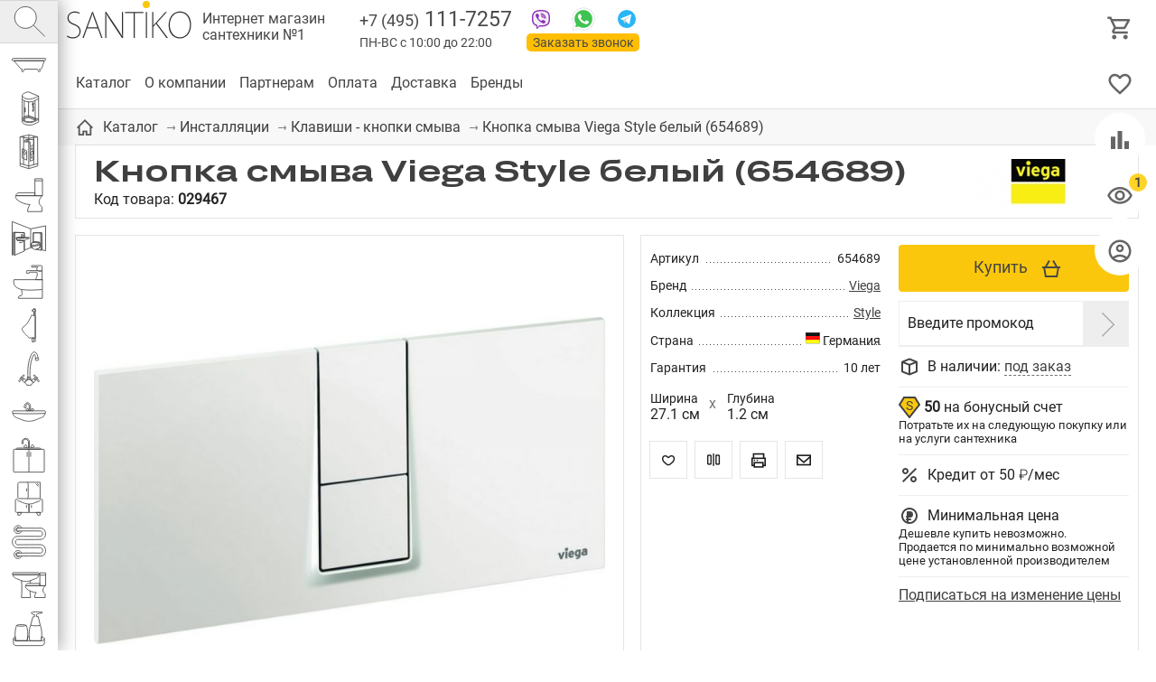

--- FILE ---
content_type: text/html; charset=UTF-8
request_url: https://santiko.ru/catalog/installyatsii/klavishi-knopki-smiva/knopka-smiva-viega-style-beliy-654689/
body_size: 74594
content:
<!doctype html>
<html lang="RU">
<head>
<title>Кнопка смыва Viega Style белый (654689) купить с доставкой по Москве в интернет-магазине SANTIKO</title>
<meta name='keywords' content="Сантехника, Инсталляции, Клавиши - кнопки смыва, Viega, Коллекция Style, Кнопка смыва Viega Style белый (654689)" />
<meta name='description' content="Кнопка смыва Viega Style белый (654689) купить по цене 0 &#8381; Производство Viega, 4. Гарантия 10 лет" />
<meta http-equiv="Content-Type" content="text/html; charset=UTF-8" />
<meta name="viewport" content="width=device-width,initial-scale=1">
<link rel="preconnect" href="https://fonts.googleapis.com">
<link rel="preconnect" href="https://fonts.gstatic.com" crossorigin>
<link href="https://fonts.googleapis.com/css2?family=Roboto:wght@300;400&display=swap" rel="stylesheet">

<base href='https://santiko.ru/'>
<link href='well/templates/ve01/style.css' type='text/css' rel="stylesheet" />
<!--[if IE]><link href='https://santiko.ru/well/templates/favicon.ico' type='image/x-icon' rel='shortcut icon' /><![endif]-->
<link href='https://santiko.ru/well/templates/favicon.ico' type='image/vnd.microsoft.icon' rel='icon' />
<script>function almaOnLoad(f) { if (window.loaded) {f();return;} if (!window.loadEvents) window.loadEvents = []; window.loadEvents.push(f);}</script>

			<meta property="og:type" content="website">
			<meta property="og:site_name" content="">
			<meta property="og:title" content="Кнопка смыва Viega Style белый (654689)">
				<meta property="og:description" content="Купить Кнопка смыва Viega Style белый (654689) по цене 0 руб. в интернет-магазине ! Характеристики товара, фото. Гарантия и сертификаты. Мы предлагаем надёжную доставку по всей России и удобные способы оплаты покупок.">
			<meta property="og:url" content="https://santiko.ru/catalog/installyatsii/klavishi-knopki-smiva/knopka-smiva-viega-style-beliy-654689/">
			<meta property="og:locale" content="ru_RU">
				<meta property="og:image" content="https://santiko.ru/images/catalog/catalog/29467_image_big.jpeg">
			<meta name="twitter:card" content="summary_large_image">
			<meta name="twitter:title" content="Кнопка смыва Viega Style белый (654689)">
				<meta name="twitter:description" content="Купить Кнопка смыва Viega Style белый (654689) по цене 0 руб. в интернет-магазине ! Характеристики товара, фото. Гарантия и сертификаты. Мы предлагаем надёжную доставку по всей России и удобные способы оплаты покупок.">
				<meta name="twitter:image:src" content="https://santiko.ru/images/catalog/catalog/29467_image_big.jpeg">
			<meta name="twitter:url" content="https://santiko.ru/catalog/installyatsii/klavishi-knopki-smiva/knopka-smiva-viega-style-beliy-654689/">
			<meta name="twitter:domain" content="santiko.ru">
<script type="text/javascript" src="js/alma_basket.js"></script>
</head>
<body>


<div class="main_bg color1">

	<script>(function(m,e,t,r,i,k,a){m[i]=m[i]||function(){(m[i].a=m[i].a||[]).push(arguments)}; m[i].l=1*new Date();k=e.createElement(t),a=e.getElementsByTagName(t)[0],k.async=1,k.src=r,a.parentNode.insertBefore(k,a)}) (window, document, "script", "https://mc.yandex.ru/metrika/tag.js", "ym"); ym(54632578, "init", { clickmap:true, trackLinks:true, accurateTrackBounce:true, webvisor:true }); </script> <noscript><div><img src="https://mc.yandex.ru/watch/54632578" style="position:absolute; left:-9999px;" alt="" /></div></noscript>
<script async src="https://www.googletagmanager.com/gtag/js?id=G-0KS8L7RDW4"></script><script>function gtag(){dataLayer.push(arguments)}window.dataLayer=window.dataLayer||[],gtag("js",new Date),gtag("config","G-0KS8L7RDW4");</script><script>/*window.onerror=function(a){};*/</script>

<header>

	

	<div class="menu_ad_open"></div>
	<a href="/" class="logo" title=""></a><a href="/" class="slogan">Интернет магазин <br>сантехники №1</a>	<a href="/basket" class="h_basket"></a>
	<div class="phone_cont">
				<a href="/contacts" class="top_adress"></a>
		
		<a href="tel:+74951117257" class="grh_phone"><span>+7 (495)</span> 111-7257</a>		
		<div class="time">ПН-ВС с 10:00 до 22:00</div>
		<a href="/" class="zakaz_zvonka almaPopup" data-url="form/get/call/">Заказать звонок</a>
		
		<a class="tg" target="_blank" href="https://t.me/имя_пользователя"></a>
		<a class="wa" target="_blank" href="https://wa.me/+79051422221"></a>
		<a class="vb" target="_blank" href="viber://chat?number=79051422221"></a>
	</div>
	<div class="ad_line">
		<a href="contacts/" class="contacts_ad_open"></a>
		<a href="tel:+74951117257" class="grh_phone ad_line_show_on_ad"><span>+7 (495)</span> 111-7257</a>		
	</div>
	<div class="menu_cont_hor">
		<div class="menu_ad">
			<a href="/" class="logo menu_ad_logo" title=""></a>
			<div class="menu_ad_close"></div>
		</div>
		<nav class="menu">
			<div class="fix_left_menu" data-activecolor="color1">
				<div class="elem logo_cont">
					<a href="/" class="logo" title=""></a><a href="/" class="slogan">Интернет магазин <br>сантехники №1</a>				</div>
				<div class="elem fix_left_menu_search active">
					
<div class="name jsSearch"><input placeholder="Найти сантехнику" class='jsQsearchText'></div>
<script>
almaOnLoad(function(){
	if (window.searchInited) return; else window.searchInited = 1;
	function jsQsearchGO ($input) {
		var value = $input.val();
		if (value == '') return;
		var href = "https://santiko.ru/catalog/?filter=title~"+encodeURIComponent(value);
		window.location.href = href;
	}
	$('.jsSearch').each(function() {
		$input = $(this).find('.jsQsearchText')
		$(this).find('.jsQsearchBtn').click(function () {jsQsearchGO($input);});
		$input.keyup(function (e) { if (e.keyCode == 13) {jsQsearchGO($input);}});
	});
});
</script>

					<svg class="imgsvg" viewBox="-15 -15 165 165" xmlns="http://www.w3.org/2000/svg">
						<path class="bg" d="M54 8c24,0 43,19 43,43 0,24 -19,43 -43,43 -24,0 -43,-19 -43,-43 0,-24 19,-43 43,-43z"/>
						<path d="M54 8c24,0 43,19 43,43 0,24 -19,43 -43,43 -24,0 -43,-19 -43,-43 0,-24 19,-43 43,-43z"/>
						<line x1="85" y1="81" x2="131" y2= "126" />
					</svg>
				</div>
					<div class="elem color1" data-href="catalog/vanni/" data-color="color1"> 		<div class="name">Ванны</div>
		<svg class="imgsvg" viewBox="-15 -15 165 165" xmlns="http://www.w3.org/2000/svg"><path class="bg" d="M108.386 93.829c-0.775,0.113 -1.613,0.154 -2.385,-0.035 -0.764,-0.067 -0.926,-0.841 -1.445,-2.059 -0.805,-1.89 -2.443,-6.984 -3.039,-7.796l-51.947 0.006c-1.225,1.59 -2.886,9.667 -4.461,9.856 -0.774,0.166 -1.631,0.138 -2.407,0.032 -1.328,0.137 -3.419,-0.497 -4.131,-1.31 -0.054,-0.89 1.14,-3.469 1.513,-4.368 0.362,-0.873 1.683,-3.545 1.769,-4.261 -3.161,0.072 -4.516,-0.245 -6.517,-1.757 -1.679,-1.268 -2.672,-2.673 -4.139,-4.277l-15.488 -18.189c-0.641,-0.686 -1.258,-1.532 -1.874,-2.252l-5.753 -6.818 120.204 0.015c-0.011,0.779 -5.477,17.467 -6.185,19.782 -0.818,2.674 -2.146,7.613 -3.382,9.694 -2.214,3.73 -4.037,3.864 -9.545,3.756 0.546,1.823 3.447,7.186 3.337,8.667 -0.724,0.84 -2.795,1.456 -4.125,1.314zm21.254 -43.562l-124.673 0.024c-3.013,-0.002 -4.602,-1.666 -4.457,-4.775 0.13,-2.788 2.004,-4.441 4.815,-4.441l127.858 0.006c3.157,4.816 0.11,9.185 -3.543,9.186z"/> <path d="M108.386 93.829c-0.775,0.113 -1.613,0.154 -2.385,-0.035 -0.764,-0.067 -0.926,-0.841 -1.445,-2.059 -0.805,-1.89 -2.443,-6.984 -3.039,-7.796l-51.947 0.006c-1.225,1.59 -2.886,9.667 -4.461,9.856 -0.774,0.166 -1.631,0.138 -2.407,0.032 -1.328,0.137 -3.419,-0.497 -4.131,-1.31 -0.054,-0.89 1.14,-3.469 1.513,-4.368 0.362,-0.873 1.683,-3.545 1.769,-4.261 -3.161,0.072 -4.516,-0.245 -6.517,-1.757 -1.679,-1.268 -2.672,-2.673 -4.139,-4.277l-15.488 -18.189c-0.641,-0.686 -1.258,-1.532 -1.874,-2.252l-5.753 -6.818 120.204 0.015c-0.011,0.778 -5.477,17.467 -6.185,19.782 -0.818,2.674 -2.146,7.613 -3.382,9.694 -2.214,3.73 -4.037,3.864 -9.545,3.756 0.546,1.823 3.447,7.186 3.337,8.667 -0.724,0.84 -2.795,1.456 -4.125,1.314z"/> <path d="M129.64 50.267l-124.673 0.024c-3.013,-0.002 -4.602,-1.666 -4.457,-4.775 0.13,-2.788 2.004,-4.441 4.815,-4.441l127.858 0.006c3.157,4.816 0.109,9.185 -3.543,9.186z"/></svg>
	</div>
		<div class="fix_left_menu_level2 color1">
		<div class="close"></div>
		<div class="back"></div>
		<a href="catalog/vanni/" class="header">Ванны</a>
		<div class="info"><div class="brief">2 061 модель! Цена — от 4 511 ₽. ВСЕ размеры и модификации. Гарантийный срок эксплуатации от 2 до 30 лет!</div>
			<div class="filter_img">
											<a href="catalog/vanni/akrilovie-vanni/" class="elem">
								<svg class="imgsvg" viewBox="-5 -5 145 145" xmlns="http://www.w3.org/2000/svg"><path class="bg" d="M41.58 91.505c-2.254,-1.792 -8.054,-4.293 -11.505,-8.791 -3.011,-3.924 -6.502,-11.955 -7.41,-12.899 -0.174,-0.451 -0.174,-0.594 -0.269,-0.821 -1.87,-3.337 -3.918,-8.056 -5.583,-11.518 -6.137,-12.763 -9.774,-8.522 -11.563,-8.524 -6.386,-0.008 -5.08,-5.139 -3.244,-6.896 3.108,-2.972 10.079,-2.736 14.834,-1.799 18.655,3.675 36.805,10.387 55.551,14.194 5.555,1.128 9.547,2.095 15.562,1.64 11.573,-0.875 19.386,-2.06 30.727,-3.974 3.148,-0.531 12.441,-3.314 14.552,-1.596 1.931,1.572 1.552,4.675 -0.428,5.694 -3.214,1.655 -3.159,-0.779 -5.831,2.774 -3.402,10.806 -9.148,20.575 -15.778,27.905l-4.149 4.611c-25.853,5.44 -43.666,4.866 -65.466,0z"/> <path d="M41.58 91.505c-2.254,-1.792 -8.054,-4.293 -11.505,-8.791 -3.011,-3.924 -6.502,-11.955 -7.41,-12.899 -0.174,-0.451 -0.174,-0.594 -0.269,-0.821 -1.87,-3.337 -3.918,-8.056 -5.583,-11.518 -6.137,-12.763 -9.774,-8.522 -11.563,-8.524 -6.386,-0.008 -5.08,-5.139 -3.244,-6.896 3.108,-2.972 10.079,-2.736 14.834,-1.799 18.655,3.675 36.805,10.387 55.551,14.194 5.555,1.128 9.547,2.095 15.562,1.64 11.573,-0.875 19.386,-2.06 30.727,-3.974 3.148,-0.531 12.441,-3.314 14.552,-1.596 1.931,1.572 1.552,4.675 -0.428,5.694 -3.214,1.655 -3.159,-0.779 -5.831,2.774 -3.402,10.806 -9.148,20.575 -15.778,27.905l-4.149 4.611c-25.853,5.44 -43.666,4.866 -65.466,0z"/> <path d="M6.638 48.822c4.093,-1.488 3.769,-1.174 8.524,-0.237 18.654,3.675 36.806,10.387 55.551,14.194 5.555,1.128 9.547,2.095 15.562,1.64 11.573,-0.875 19.386,-2.06 30.727,-3.974 5.132,-0.562 10.304,-4.153 13.751,-3.291"/></svg>
								<span data-ammount="333">Акриловые ванны</span>
							</a>			
														<a href="catalog/vanni/chugunnie-vanni/" class="elem">
								<svg class="imgsvg" viewBox="-5 -5 145 145" xmlns="http://www.w3.org/2000/svg"><path class="bg" d="M108.386 93.829c-0.775,0.113 -1.613,0.154 -2.385,-0.035 -0.764,-0.067 -0.926,-0.841 -1.445,-2.059 -0.805,-1.89 -2.443,-6.984 -3.039,-7.796l-51.947 0.006c-1.225,1.59 -2.886,9.667 -4.461,9.856 -0.774,0.166 -1.631,0.138 -2.407,0.032 -1.328,0.137 -3.419,-0.497 -4.131,-1.31 -0.054,-0.89 1.14,-3.469 1.513,-4.368 0.362,-0.873 1.683,-3.545 1.769,-4.261 -3.161,0.072 -4.516,-0.245 -6.517,-1.757 -1.679,-1.268 -2.672,-2.673 -4.139,-4.277l-15.488 -18.189c-0.641,-0.686 -1.258,-1.532 -1.874,-2.252l-5.753 -6.818 120.204 0.015c-0.011,0.779 -5.477,17.467 -6.185,19.782 -0.818,2.674 -2.146,7.613 -3.382,9.694 -2.214,3.73 -4.037,3.864 -9.545,3.756 0.546,1.823 3.447,7.186 3.337,8.667 -0.724,0.84 -2.795,1.456 -4.125,1.314zm21.254 -43.562l-124.673 0.024c-3.013,-0.002 -4.602,-1.666 -4.457,-4.775 0.13,-2.788 2.004,-4.441 4.815,-4.441l127.858 0.006c3.157,4.816 0.11,9.185 -3.543,9.186z"/> <path d="M108.386 93.829c-0.775,0.113 -1.613,0.154 -2.385,-0.035 -0.764,-0.067 -0.926,-0.841 -1.445,-2.059 -0.805,-1.89 -2.443,-6.984 -3.039,-7.796l-51.947 0.006c-1.225,1.59 -2.886,9.667 -4.461,9.856 -0.774,0.166 -1.631,0.138 -2.407,0.032 -1.328,0.137 -3.419,-0.497 -4.131,-1.31 -0.054,-0.89 1.14,-3.469 1.513,-4.368 0.362,-0.873 1.683,-3.545 1.769,-4.261 -3.161,0.072 -4.516,-0.245 -6.517,-1.757 -1.679,-1.268 -2.672,-2.673 -4.139,-4.277l-15.488 -18.189c-0.641,-0.686 -1.258,-1.532 -1.874,-2.252l-5.753 -6.818 120.204 0.015c-0.011,0.778 -5.477,17.467 -6.185,19.782 -0.818,2.674 -2.146,7.613 -3.382,9.694 -2.214,3.73 -4.037,3.864 -9.545,3.756 0.546,1.823 3.447,7.186 3.337,8.667 -0.724,0.84 -2.795,1.456 -4.125,1.314z"/> <path d="M129.64 50.267l-124.673 0.024c-3.013,-0.002 -4.602,-1.666 -4.457,-4.775 0.13,-2.788 2.004,-4.441 4.815,-4.441l127.858 0.006c3.157,4.816 0.109,9.185 -3.543,9.186z"/></svg>
								<span data-ammount="86">Чугунные ванны</span>
							</a>			
														<a href="catalog/vanni/stalnie-vanni/" class="elem">
								<svg class="imgsvg" viewBox="-5 -5 145 145" xmlns="http://www.w3.org/2000/svg"><path class="bg" d="M0.523 43.465c2.434,-3.454 28.598,-15.916 35.656,-19.297 6.696,-3.208 9.68,0.09 20.666,4.612l59.019 24.8c6.682,3.013 14.083,4.72 17.261,10.657 6.408,11.97 -11.166,23.474 -13.277,26.316 -5.694,7.671 -12.573,15.412 -22.488,19.407 -20.964,8.447 -39.487,-9.756 -57.28,-22.507 -17.2,-12.327 -16.615,-10.896 -26.338,-29.521 -2.203,-4.221 -2.314,-5.953 -5.785,-8.189 -2.47,-1.591 -6.64,-3.465 -7.434,-6.278z"/> <path  d="M0.523 43.465c2.434,-3.454 28.598,-15.916 35.656,-19.297 6.696,-3.208 9.68,0.09 20.666,4.612l59.019 24.8c6.682,3.013 14.083,4.72 17.261,10.657 6.408,11.97 -11.166,23.474 -13.277,26.316 -5.694,7.671 -12.573,15.412 -22.488,19.407 -20.964,8.447 -39.487,-9.756 -57.28,-22.507 -17.2,-12.327 -16.615,-10.896 -26.338,-29.521 -2.203,-4.221 -2.314,-5.953 -5.785,-8.189 -2.47,-1.591 -6.64,-3.465 -7.434,-6.278z"/> <path  d="M46.797 27.285c14.88,4.991 47.824,20.41 65.217,27.502 5.484,2.236 11.954,4.334 14.862,8.417 8.557,12.014 -13.46,30.79 -36.15,30.544 -14.412,-0.157 -23.296,-8.119 -32.383,-13.902 -9.64,-6.134 -18.479,-12.178 -28.055,-18.51 -5.12,-3.385 -9.475,-6.335 -13.998,-9.286 -11.633,-7.591 -10.178,-5.511 14.161,-18.997 4.132,-2.29 10.856,-7.609 16.346,-5.768z"/> <path  d="M45.268 31.976c-0.148,1.271 3.848,13.066 4.673,15.687 2.111,6.715 3.696,8.973 9.108,12.2 4.276,2.548 9.06,5.401 13.135,8.116 4.41,2.938 10.167,5.676 13.304,8.749"/> <path  d="M57.814 59.099c-5.314,-1.599 -10.814,0.401 -16.814,4.901"/></svg>
								<span data-ammount="87">Стальные ванны</span>
							</a>			
														<a href="catalog/vanni/vanni-iz-litevogo-mramora/" class="elem">
								<svg class="imgsvg" viewBox="-5 -5 145 145" xmlns="http://www.w3.org/2000/svg"><path class="bg" d="M134.489 28.646l-42.687 -12.357 -91.312 22.307 6.579 45.255 2.889 2.086 0.16 -3.37 30.491 26.96 0.803 5.136 5.937 4.012 6.42 -3.37 -0.321 -4.494 69.487 -47.662 -0.161 3.049 3.05 -1.605 8.665 -35.947z"/> <path  d="M134.489 28.646l-42.687 -12.357 -91.312 22.307 6.579 45.255 2.889 2.086 0.16 -3.37 30.491 26.96 0.803 5.136 5.937 4.012 6.42 -3.37 -0.321 -4.494 69.487 -47.662 -0.161 3.049 3.05 -1.605 8.665 -35.947z"/> <path  d="M134.489 28.646l-87.14 38.033 -46.859 -28.083"/> <path  d="M125.182 28.806l-79.333 32.899"/> <path  d="M45.849 61.705c-13.103,-7.543 -26.583,-16.209 -37.496,-21.665l83.128 -21.504 34.664 9.949"/> <path  d="M47.349 118.675l0 -51.996"/> <path  d="M91.481 18.536l0 24.189"/> <path  d="M106.325 26.239c1.286,0 2.327,1.042 2.327,2.327 0,1.285 -1.041,2.327 -2.327,2.327 -1.285,0 -2.326,-1.042 -2.326,-2.327 0,-1.285 1.041,-2.327 2.326,-2.327z"/></svg>
								<span data-ammount="1">Ванны из литьевого мрамора</span>
							</a>			
														<a href="catalog/vanni/gidromassazhnie-vanni/" class="elem">
								<svg class="imgsvg" viewBox="-5 -5 145 145" xmlns="http://www.w3.org/2000/svg"><path class="bg" d="M134.213 38.82c0.285,60.169 0,57.609 0.285,60.169 0.284,2.561 -9.53,1.28 -9.53,1.28l-84.636 -0.284c-22.616,-1.992 -39.828,-9.815 -39.828,-41.393l0.142 -15.078c1.423,-8.108 -2.276,-9.104 6.97,-8.392l119.201 -0.712c7.112,0.143 7.254,-0.426 7.396,4.41z"/> <path d="M134.213 38.82c0.285,60.169 0,57.609 0.285,60.169 0.284,2.561 -9.53,1.28 -9.53,1.28l-84.636 -0.284c-22.616,-1.992 -39.828,-9.815 -39.828,-41.393l0.142 -15.078c1.423,-8.108 -2.276,-9.104 6.97,-8.392l119.201 -0.712c7.112,0.143 7.254,-0.426 7.396,4.41z"/> <path d="M131.653 54.751c-7.349,2.845 -14.651,8.108 -22.048,8.535 -1.28,5.974 -1.422,13.798 0,20.625 8.535,0.143 14.604,4.268 21.906,6.401 0.853,-11.948 0.995,-23.897 0.142,-35.561z"/> <path d="M124.968 100.269l-87.481 -3.129c-24.608,-4.694 -26.03,-17.211 -25.461,-38.832l0.632 -23.217"/> <path d="M40.332 55.32l47.937 -0.427c2.987,-0.142 5.405,0.712 5.263,4.695l0.426 29.302"/> <path d="M92.483 55.862l22.759 -10.526"/> <path d="M36.571 43.953c1.104,0 2,0.896 2,2.001 0,1.104 -0.896,1.999 -2,1.999 -1.105,0 -2,-0.895 -2,-1.999 0,-1.105 0.895,-2.001 2,-2.001z"/> <path d="M50.938 43.953c1.104,0 2,0.896 2,2.001 0,1.104 -0.896,2 -2,2 -1.105,0 -2,-0.896 -2,-2 0,-1.105 0.895,-2.001 2,-2.001z"/> <path d="M65.304 43.954c1.105,0 2,0.895 2,2 0,1.104 -0.895,1.999 -2,1.999 -1.104,0 -2,-0.895 -2,-1.999 0,-1.105 0.896,-2 2,-2z"/> <path d="M79.671 43.953c1.105,0 2,0.896 2,2.001 0,1.104 -0.895,2 -2,2 -1.105,0 -2,-0.896 -2,-2 0,-1.105 0.895,-2.001 2,-2.001z"/> <path d="M36.571 64.769c1.104,0 2,0.896 2,2 0,1.105 -0.896,2 -2,2 -1.105,0 -2,-0.895 -2,-2 0,-1.104 0.895,-2 2,-2z"/> <path d="M50.938 64.769c1.104,0 2,0.896 2,2 0,1.105 -0.896,2 -2,2 -1.105,0 -2,-0.895 -2,-2 0,-1.104 0.895,-2 2,-2z"/> <path d="M65.304 64.769c1.105,0 2,0.896 2,2 0,1.105 -0.895,2 -2,2 -1.104,0 -2,-0.895 -2,-2 0,-1.104 0.896,-2 2,-2z"/> <path d="M79.671 64.769c1.105,0 2,0.896 2,2 0,1.105 -0.895,2 -2,2 -1.105,0 -2,-0.895 -2,-2 0,-1.104 0.895,-2 2,-2z"/> <path d="M36.571 76.644c1.104,0 2,0.895 2,2 0,1.105 -0.896,2 -2,2 -1.105,0 -2,-0.895 -2,-2 0,-1.105 0.895,-2 2,-2z"/> <path d="M50.938 76.644c1.104,0 2,0.895 2,2 0,1.105 -0.896,2 -2,2 -1.105,0 -2,-0.895 -2,-2 0,-1.105 0.895,-2 2,-2z"/> <path d="M65.304 76.644c1.105,0 2,0.896 2,2 0,1.105 -0.895,2 -2,2 -1.104,0 -2,-0.895 -2,-2 0,-1.104 0.896,-2 2,-2z"/> <path d="M79.671 76.644c1.105,0 2,0.895 2,2 0,1.105 -0.895,2 -2,2 -1.105,0 -2,-0.895 -2,-2 0,-1.105 0.895,-2 2,-2z"/> <path d="M97.53 67.21c0.571,0 1.035,0.783 1.035,1.748 0,0.965 -0.464,1.748 -1.035,1.748 -0.572,0 -1.035,-0.783 -1.035,-1.748 0,-0.965 0.463,-1.748 1.035,-1.748z"/> <path d="M104.965 67.21c0.571,0 1.035,0.783 1.035,1.748 0,0.966 -0.464,1.748 -1.035,1.748 -0.572,0 -1.035,-0.782 -1.035,-1.748 0,-0.965 0.463,-1.748 1.035,-1.748z"/> <path d="M97.53 77.589c0.571,0 1.035,0.783 1.035,1.748 0,0.965 -0.464,1.748 -1.035,1.748 -0.572,0 -1.035,-0.783 -1.035,-1.748 0,-0.965 0.463,-1.748 1.035,-1.748z"/> <path d="M104.965 77.589c0.571,0 1.035,0.782 1.035,1.748 0,0.965 -0.464,1.748 -1.035,1.748 -0.572,0 -1.035,-0.783 -1.035,-1.748 0,-0.966 0.463,-1.748 1.035,-1.748z"/></svg>
								<span data-ammount="5">Гидромассажные ванны</span>
							</a>			
														<a href="catalog/vanni/otdelnostoyashhie-vanni/" class="elem">
								<svg class="imgsvg" viewBox="-5 -5 145 145" xmlns="http://www.w3.org/2000/svg"><path class="bg" d="M0.544 56.557c1.259,-4.457 13.952,-6.879 33.33,-6.879l69.567 0.097c12.015,0 30.036,1.841 31.005,6.395 -2.325,24.513 -18.312,43.988 -23.641,45.441 -3.673,3.313 -12.887,3.197 -44.039,3.182 -36.966,-0.019 -41.07,-1.124 -43.55,-3.473 -12.693,-11.917 -21.025,-26.838 -22.672,-44.763z"/> <path d="M0.544 56.557c1.259,-4.457 13.952,-6.879 33.33,-6.879l69.567 0.097c12.015,0 30.036,1.841 31.005,6.395 -2.325,24.513 -18.312,43.988 -23.641,45.441 -3.673,3.313 -12.887,3.197 -44.039,3.182 -36.966,-0.019 -41.07,-1.124 -43.55,-3.473 -12.693,-11.917 -21.025,-26.838 -22.672,-44.763z"/> <path d="M0.544 56.557c2.276,3.198 12.111,4.941 28.485,4.845l76.544 0c16.956,-0.097 25.094,-1.26 28.971,-5.109"/> <path d="M64.782 53.941l8.623 0 0 2.229 -8.623 0 0 -2.229z"/> <path d="M71.368 49.73l-3.776 0 0 -14.779 3.776 0 0 14.779z"/> <path d="M67.592 34.951l-8.592 0 0 3.049 8.592 0 0 -3.049z"/></svg>
								<span data-ammount="1">Отдельностоящие ванны</span>
							</a>			
										</div>
		</div>
	</div>
		<div class="elem color2" data-href="catalog/dushevie-kabini/" data-color="color2"> 		<div class="name">Душевые кабины</div>
		<svg class="imgsvg" viewBox="-15 -15 165 165" xmlns="http://www.w3.org/2000/svg"><path class="bg" d="M66 1l0 0c0,0 -1,0 -2,0 -1,0 -2,0 -4,1 -2,0 -3,1 -5,1 -1,0 -2,1 -2,1 -1,0 -1,1 -2,1 -1,1 -2,1 -4,2 -1,0 -1,1 -2,1 -1,0 -1,1 -2,1 -1,0 -1,1 -2,1 0,0 -1,1 -1,2 0,1 -1,1 -1,2 0,0 0,1 0,1 0,0 0,1 0,1 0,0 0,0 0,0l0 0c0,0 0,10 0,13l0 0c0,0 0,0 0,0 0,16 0,52 0,82l0 0c0,0 0,0 0,0 0,3 0,7 0,10 0,0 0,1 0,1 0,0 0,1 0,1 0,0 0,1 1,1 0,0 1,1 1,1 1,1 1,1 2,2 1,1 2,1 3,2 1,1 2,1 3,2 1,0 2,1 3,1 1,0 2,1 3,1 1,0 2,0 3,1 2,0 3,0 5,0 2,0 3,0 5,0 2,0 3,0 5,0 2,0 3,0 5,0 1,0 1,0 2,0 1,0 1,0 2,0 1,0 2,-1 4,-1 1,0 2,-1 3,-1 1,0 2,-1 3,-2 2,-1 5,-2 7,-3 4,-2 7,-4 7,-4l1 0 0 -104 -41 -17 0 0zm0 0z"/> <path d="M84 50l-3 0 0 1 3 0c0,0 0,-1 0,-1zm0 0z"/> <path d="M86 49c0,0 -1,1 -1,1l1 0 0 -1zm0 0z"/> <path d="M84 53l1 0c0,0 0,-3 1,-4 0,0 0,0 0,0 0,0 1,-1 0,-2 0,0 -2,0 -2,1 0,1 -1,2 -1,2 0,1 0,2 0,2l0 0zm0 0z"/> <polygon points="83,51 84,51 84,62 83,62 "/> <path d="M83 44l0 6 1 0 0 -6 -1 0zm0 0z"/> <path d="M84 76c0,0 0,1 -1,1 0,0 -1,0 -1,-1 0,0 0,-1 1,-1 0,0 1,0 1,1zm0 0z"/> <path d="M83 76c0,0 0,1 0,2 0,1 2,1 2,0 0,-2 0,-5 0,-8 0,-2 0,-4 0,-6 0,-3 -1,-5 -2,-8 0,-1 0,-3 0,-3l1 0c0,0 0,2 0,3 0,2 1,3 1,5 0,1 0,1 0,2 0,4 0,8 0,13 0,1 0,1 0,2 0,0 0,1 -1,1 -1,0 -1,0 -2,0 0,0 -1,-1 -1,-1 0,0 0,-1 0,-1"/> <line x1="66" y1="41" x2="66" y2= "96" /> <path d="M41 16c0,0 0,71 0,106 0,4 12,10 19,11 7,1 13,1 19,0 2,0 5,-1 7,-2 7,-3 20,-10 20,-10l0 -102 -40 -17c0,0 -10,1 -14,4 -4,3 -11,5 -11,10 0,4 4,8 8,10 5,3 11,5 17,5 9,0 18,-2 27,-6 6,-3 14,-7 14,-7"/> <line x1="92" y1="36" x2="93" y2= "118" /> <path d="M41 112c0,4 12,10 19,11 7,1 13,1 19,0 2,0 5,-1 7,-2 7,-3 20,-10 20,-10"/> <line x1="49" y1="37" x2="49" y2= "119" /> <path d="M41 30c0,4 12,10 19,11 7,1 13,1 19,0 2,0 5,-1 7,-2 7,-3 20,-10 20,-10"/> <path d="M106 111l-40 -15c-10,1 -24,5 -25,16"/> <path d="M66 99l31 12c0,0 -8,6 -13,8 -7,2 -14,2 -21,1 -5,-1 -11,-2 -16,-6 -4,-5 1,-8 6,-11 4,-2 13,-4 13,-4zm0 0z"/> <polyline points="66,99 66,104 92,114 "/> <path d="M66 104c-9,1 -14,5 -18,9"/> <path d="M51 65c0,5 0,12 0,17 0,1 2,1 2,0 0,-5 0,-12 0,-17 0,-1 -2,-1 -2,0zm0 0z"/></svg>
	</div>
		<div class="fix_left_menu_level2 color2">
		<div class="close"></div>
		<div class="back"></div>
		<a href="catalog/dushevie-kabini/" class="header">Душевые кабины</a>
		<div class="info"><div class="brief">1 212 моделей! Цена — от 11 343 ₽. Все размеры и типы. Гарантия от 1 года до 10 лет!</div>
			<div class="filter_img">
											<a href="catalog/dushevie-kabini/pryamougolnie-dushevie-kabini/" class="elem">
								<svg class="imgsvg" viewBox="-5 -5 145 145" xmlns="http://www.w3.org/2000/svg"><path class="bg" d="M74.889.792a1 1 0 0 0-.1.002 1 1 0 0 0-.1.013 1 1 0 0 0-.097.021 1 1 0 0 0-.095.032 1 1 0 0 0-.091.041 1 1 0 0 0-.05.028L31.6 26a1 1 0 0 0-.083.055 1 1 0 0 0-.077.064 1 1 0 0 0-.024.022 1 1 0 0 0-.075.065 1 1 0 0 0-.069.073 1 1 0 0 0-.06.08 1 1 0 0 0-.053.084 1 1 0 0 0-.044.09 1 1 0 0 0-.035.094 1 1 0 0 0-.025.096 1 1 0 0 0-.015.1 1 1 0 0 0-.006.099 1 1 0 0 0 0 .004v90.723a1 1 0 0 0 .005.1 1 1 0 0 0 .015.098 1 1 0 0 0 .025.097 1 1 0 0 0 .034.094 1 1 0 0 0 .044.09 1 1 0 0 0 .052.085 1 1 0 0 0 .06.08 1 1 0 0 0 .068.073 1 1 0 0 0 .075.066 1 1 0 0 0 .081.058 1 1 0 0 0 .05.03l27.843 15.718a1 1 0 0 0 .09.045 1 1 0 0 0 .093.035 1 1 0 0 0 .096.026 1 1 0 0 0 .1.017 1 1 0 0 0 .099.006 1 1 0 0 0 .1-.004 1 1 0 0 0 .099-.014 1 1 0 0 0 .097-.024 1 1 0 0 0 .027-.008 1 1 0 0 0 .1.014 1 1 0 0 0 .099.004 1 1 0 0 0 .1-.006 1 1 0 0 0 .098-.017 1 1 0 0 0 .097-.025 1 1 0 0 0 .093-.036 1 1 0 0 0 .09-.045 1 1 0 0 0 .006-.004l43.059-24.747a1 1 0 0 0 .084-.055 1 1 0 0 0 .078-.062 1 1 0 0 0 .072-.07 1 1 0 0 0 .064-.076 1 1 0 0 0 .056-.083 1 1 0 0 0 .048-.088 1 1 0 0 0 .039-.092 1 1 0 0 0 .03-.095 1 1 0 0 0 .02-.098 1 1 0 0 0 .01-.1 1 1 0 0 0 0-.049V18.404a1 1 0 0 0-.004-.1 1 1 0 0 0-.015-.099 1 1 0 0 0-.025-.097 1 1 0 0 0-.035-.094 1 1 0 0 0-.044-.09 1 1 0 0 0-.052-.085 1 1 0 0 0-.06-.08 1 1 0 0 0-.07-.072 1 1 0 0 0-.074-.066 1 1 0 0 0-.082-.058 1 1 0 0 0-.086-.05 1 1 0 0 0-.091-.04 1 1 0 0 0-.006-.003 1 1 0 0 0-.007-.004L75.365.927a1 1 0 0 0-.089-.046 1 1 0 0 0-.093-.037 1 1 0 0 0-.096-.026A1 1 0 0 0 74.99.8a1 1 0 0 0-.1-.008z"/> <g transform="translate(3277.214 -511.339)"> <path d="M-3186.575 554.073h-2.852v1.225h2.652c-.014-.489.1-.85.2-1.225zM-3185.16 554.017c-.267.027-.618.695-.702 1.26h.691z"/> <path d="M-3186.664 557.55h.669c-.159.027-.23-3.317 1.158-3.902.118-.05.357.134.357.134.48-.397.657-.97.423-1.783-.064-.29-1.596.053-2.028.847-.405.746-.595 1.608-.69 2.451-.084.747.111 2.251.111 2.251zM-3188.023 555.32v10.92h.936v-10.92zM-3188.001 548.3v5.728h.914v-5.794z"/> <circle cx="-3187.721" cy="580.167" r=".581"/> <path d="M-3187.455 580.657s.203 1.033.41 1.513c.367.85 1.955 1.397 2.076-.112.2-2.496.207-5.178.32-7.83.086-2.069.38-4.151.157-6.21-.29-2.657-1.476-5.149-1.923-7.784-.15-.885-.253-2.68-.253-2.68l.645-.027s.16 2.07.365 3.085c.353 1.758 1.063 3.426 1.48 5.17.155.644.343 1.29.38 1.953.224 4.153-.397 7.974-.337 12.734.01.596.018 1.336-.217 1.944-.165.428-.383.936-.805 1.117-.584.25-1.351.082-1.888-.257-.432-.273-.658-.806-.84-1.283-.16-.42-.2-1.333-.2-1.333"/> </g> <path d="M32.108 27.017L74.862 1.945l28.414 16.538-43.193 24.28zM32.035 27.08v90.723l27.844 15.719.021-90.798zM60.127 42.752l43.304-24.195v90.185L60.372 133.49z"/> <path d="M32.035 110.558L60.08 126.75l43.407-25.06M32.108 31.503l27.83 16.068 43.451-25.087"/> <path d="M32.035 110.683L75.32 85.946l28.127 15.655M75.302 85.891V38.827"/> <path d="M35.861 109.936l22.962 13.505h2.76l38.124-22.011-23.214-13.403h-2.407z"/> <path d="M37.883 111.056l36.04-20.808h2.589l21.115 12.191M74.086 88.024v2.13M76.465 88.102v2.068M80.58 35.814v79.16M62.413 69.298v17.099c0 .766 2.298.766 2.298 0V69.35c0-.766-2.298-.82-2.298-.053z"/></svg>
								<span data-ammount="4">Прямоугольные душевые кабины</span>
							</a>			
														<a href="catalog/dushevie-kabini/kvadratnie-dushevie-kabini/" class="elem">
								<svg class="imgsvg" viewBox="-5 -5 145 145" xmlns="http://www.w3.org/2000/svg"><path class="bg" d="M70 0c0,0 0,0 0,0 0,0 0,0 0,0 0,0 0,0 0,0 0,0 0,0 0,0 0,0 0,0 0,0 0,0 0,0 0,0l-37 21c0,0 0,0 0,0 0,0 0,0 0,0 0,0 0,0 0,0 0,0 0,0 0,0 0,0 0,0 0,0 0,0 0,0 0,0 0,0 0,0 0,0 0,0 0,0 0,0 0,0 0,0 0,0 0,0 0,0 0,0 0,0 0,0 0,0l0 0 0 90 38 22 38 -22 0 -90 0 0c0,0 0,0 0,0 0,0 0,0 0,0 0,0 0,0 0,0 0,0 0,0 0,0 0,0 0,0 0,0 0,0 0,0 0,0 0,0 0,0 0,0 0,0 0,0 0,0 0,0 0,0 0,0 0,0 0,0 0,0 0,0 0,0 0,0l-37 -21c0,0 0,0 0,0 0,0 0,0 0,0 0,0 0,0 0,0 0,0 0,0 0,0 0,0 0,0 0,0zm0 0z"/> <path d="M33 23l37 -21 37 21 -36 21 -37 -21zm0 0z"/> <polyline points="33,23 33,112 70,134 106,112 106,23 "/> <line x1="70" y1="134" x2="70" y2= "44" /> <polyline points="33,106 69,127 106,106 "/> <polyline points="33,26 70,47 106,26 "/> <polyline points="33,106 70,84 106,106 "/> <line x1="88" y1="37" x2="88" y2= "116" /> <line x1="51" y1="37" x2="51" y2= "116" /> <path d="M37 106l31 18 4 0 31 -18 -32 -18 -3 0 -32 18zm0 0z"/> <polyline points="41,108 68,93 71,93 98,108 "/> <line x1="53" y1="70" x2="53" y2= "82" /> <path d="M83 49l-3 0 0 1 3 0c0,0 0,-1 0,-1zm0 0z"/> <path d="M84 49c0,0 -1,1 -1,1l1 0 0 -1zm0 0z"/> <path d="M83 53l1 0c0,0 0,-3 1,-4 0,0 0,0 0,0 0,0 1,-1 0,-2 0,0 -2,0 -2,1 0,1 -1,2 -1,2 0,1 0,2 0,2l0 0zm0 0z"/> <polygon points="81,51 82,51 82,61 81,61 "/> <path d="M81 44l0 6 1 0 0 -6 -1 0zm0 0z"/> <path d="M82 75c0,0 0,1 -1,1 0,0 -1,0 -1,-1 0,0 0,-1 1,-1 0,0 1,0 1,1zm0 0z"/> <path d="M82 76c0,0 0,1 0,2 0,1 2,1 2,0 0,-3 0,-5 0,-8 0,-2 0,-4 0,-6 0,-3 -1,-5 -2,-8 0,-1 0,-3 0,-3l1 0c0,0 0,2 0,3 0,2 1,3 1,5 0,1 0,1 0,2 0,4 0,8 0,13 0,1 0,1 0,2 0,0 0,1 -1,1 -1,0 -1,0 -2,0 0,0 -1,-1 -1,-1 0,0 0,-1 0,-1"/></svg>
								<span data-ammount="6">Квадратные душевые кабины</span>
							</a>			
														<a href="catalog/dushevie-kabini/polukruglie-dushevie-kabini/" class="elem">
								<svg class="imgsvg" viewBox="-5 -5 145 145" xmlns="http://www.w3.org/2000/svg"><path class="bg" d="M66 1l0 0c0,0 -1,0 -2,0 -1,0 -2,0 -4,1 -2,0 -3,1 -5,1 -1,0 -2,1 -2,1 -1,0 -1,1 -2,1 -1,1 -2,1 -4,2 -1,0 -1,1 -2,1 -1,0 -1,1 -2,1 -1,0 -1,1 -2,1 0,0 -1,1 -1,2 0,1 -1,1 -1,2 0,0 0,1 0,1 0,0 0,1 0,1 0,0 0,0 0,0l0 0c0,0 0,10 0,13l0 0c0,0 0,0 0,0 0,16 0,52 0,82l0 0c0,0 0,0 0,0 0,3 0,7 0,10 0,0 0,1 0,1 0,0 0,1 0,1 0,0 0,1 1,1 0,0 1,1 1,1 1,1 1,1 2,2 1,1 2,1 3,2 1,1 2,1 3,2 1,0 2,1 3,1 1,0 2,1 3,1 1,0 2,0 3,1 2,0 3,0 5,0 2,0 3,0 5,0 2,0 3,0 5,0 2,0 3,0 5,0 1,0 1,0 2,0 1,0 1,0 2,0 1,0 2,-1 4,-1 1,0 2,-1 3,-1 1,0 2,-1 3,-2 2,-1 5,-2 7,-3 4,-2 7,-4 7,-4l1 0 0 -104 -41 -17 0 0zm0 0z"/> <path d="M84 50l-3 0 0 1 3 0c0,0 0,-1 0,-1zm0 0z"/> <path d="M86 49c0,0 -1,1 -1,1l1 0 0 -1zm0 0z"/> <path d="M84 53l1 0c0,0 0,-3 1,-4 0,0 0,0 0,0 0,0 1,-1 0,-2 0,0 -2,0 -2,1 0,1 -1,2 -1,2 0,1 0,2 0,2l0 0zm0 0z"/> <polygon points="83,51 84,51 84,62 83,62 "/> <path d="M83 44l0 6 1 0 0 -6 -1 0zm0 0z"/> <path d="M84 76c0,0 0,1 -1,1 0,0 -1,0 -1,-1 0,0 0,-1 1,-1 0,0 1,0 1,1zm0 0z"/> <path d="M83 76c0,0 0,1 0,2 0,1 2,1 2,0 0,-2 0,-5 0,-8 0,-2 0,-4 0,-6 0,-3 -1,-5 -2,-8 0,-1 0,-3 0,-3l1 0c0,0 0,2 0,3 0,2 1,3 1,5 0,1 0,1 0,2 0,4 0,8 0,13 0,1 0,1 0,2 0,0 0,1 -1,1 -1,0 -1,0 -2,0 0,0 -1,-1 -1,-1 0,0 0,-1 0,-1"/> <line x1="66" y1="41" x2="66" y2= "96" /> <path d="M41 16c0,0 0,71 0,106 0,4 12,10 19,11 7,1 13,1 19,0 2,0 5,-1 7,-2 7,-3 20,-10 20,-10l0 -102 -40 -17c0,0 -10,1 -14,4 -4,3 -11,5 -11,10 0,4 4,8 8,10 5,3 11,5 17,5 9,0 18,-2 27,-6 6,-3 14,-7 14,-7"/> <line x1="92" y1="36" x2="93" y2= "118" /> <path d="M41 112c0,4 12,10 19,11 7,1 13,1 19,0 2,0 5,-1 7,-2 7,-3 20,-10 20,-10"/> <line x1="49" y1="37" x2="49" y2= "119" /> <path d="M41 30c0,4 12,10 19,11 7,1 13,1 19,0 2,0 5,-1 7,-2 7,-3 20,-10 20,-10"/> <path d="M106 111l-40 -15c-10,1 -24,5 -25,16"/> <path d="M66 99l31 12c0,0 -8,6 -13,8 -7,2 -14,2 -21,1 -5,-1 -11,-2 -16,-6 -4,-5 1,-8 6,-11 4,-2 13,-4 13,-4zm0 0z"/> <polyline points="66,99 66,104 92,114 "/> <path d="M66 104c-9,1 -14,5 -18,9"/> <path d="M51 65c0,5 0,12 0,17 0,1 2,1 2,0 0,-5 0,-12 0,-17 0,-1 -2,-1 -2,0zm0 0z"/></svg>
								<span data-ammount="26">Полукруглые душевые кабины</span>
							</a>			
														<a href="catalog/dushevie-kabini/asimmetrichnie-dushevie-kabini/" class="elem">
								<svg class="imgsvg" viewBox="-5 -5 145 145" xmlns="http://www.w3.org/2000/svg"><path class="bg" d="M81 0l0 0c-2,1 -5,3 -8,4 -3,2 -6,3 -9,5 -6,3 -12,7 -18,11 -1,0 -1,1 -2,1 -1,0 -1,1 -2,1 0,0 -1,1 -1,1 0,0 0,1 -1,1 0,0 0,1 0,1 0,0 0,1 0,1l0 0 0 0c0,0 0,0 0,0l0 83c0,0 0,0 0,0l0 16c0,0 0,1 0,1 0,0 0,1 0,1 0,0 0,0 0,1 0,0 0,0 1,1 0,0 1,1 1,1 1,0 1,1 2,1 1,0 1,1 2,1 1,0 2,1 3,1 1,0 2,0 3,1 1,0 2,0 3,0 1,0 2,0 3,0 1,0 2,0 3,0 1,0 2,0 3,0 1,0 2,0 3,0 1,0 2,0 3,0 1,0 2,0 3,-1 1,0 2,-1 3,-1 1,0 2,-1 2,-1 9,-5 27,-16 27,-16l1 0 0 -102 -1 0 -24 -14zm0 0z"/> <path d="M105 14l0 100c0,0 -18,10 -27,16 -11,6 -37,2 -37,-4l0 -101c0,-2 3,-4 5,-5 12,-7 26,-15 35,-19l24 13zm0 0z"/> <path d="M105 14c0,0 -20,12 -30,17 -6,3 -32,4 -34,-5"/> <path d="M105 20c0,0 -20,12 -30,17 -6,3 -31,3 -34,-5"/> <path d="M105 98l-24 -14c0,0 -24,14 -36,21 -2,1 -4,4 -3,5 6,10 28,8 34,5 10,-5 30,-17 30,-17"/> <path d="M81 87l19 11c0,0 -18,10 -27,16 -2,1 -22,4 -26,-4 -1,-1 0,-3 1,-4 12,-7 34,-19 34,-19zm0 0z"/> <polyline points="57,115 81,101 88,105 "/> <line x1="81" y1="112" x2="81" y2= "33" /> <line x1="54" y1="117" x2="54" y2= "38" /> <path d="M52 80c0,0 0,0 0,0 0,0 0,0 0,0 0,0 0,0 0,0 0,0 0,0 0,0zm0 0z"/> <path d="M93 41l-3 0 0 1 3 0c0,0 0,-1 0,-1zm0 0z"/> <path d="M94 41c0,0 -1,1 -1,1l1 0 0 -1zm0 0z"/> <path d="M93 45l1 0c0,0 0,-3 1,-4 0,0 0,0 0,0 0,0 1,-1 0,-2 0,0 -2,0 -2,1 0,1 -1,2 -1,2 0,1 0,2 0,2l0 0zm0 0z"/> <polygon points="91,42 92,42 92,53 91,53 "/> <path d="M92 35l0 6 1 0 0 -6 -1 0zm0 0z"/> <path d="M92 67c0,0 0,1 -1,1 0,0 -1,0 -1,-1 0,0 0,-1 1,-1 0,0 1,0 1,1zm0 0z"/> <path d="M92 68c0,0 0,1 0,2 0,1 2,1 2,0 0,-3 0,-5 0,-8 0,-2 0,-4 0,-6 0,-3 -1,-5 -2,-8 0,-1 0,-3 0,-3l1 0c0,0 0,2 0,3 0,2 1,3 1,5 0,1 0,1 0,2 0,4 0,8 0,13 0,1 0,1 0,2 0,0 0,1 -1,1 -1,0 -1,0 -2,0 0,0 -1,-1 -1,-1 0,0 0,-1 0,-1"/></svg>
								<span data-ammount="6">Асимметричные душевые кабины</span>
							</a>			
										</div>
		</div>
	</div>
		<div class="elem color3" data-href="catalog/dushevie/" data-color="color3"> 		<div class="name">Душевые</div>
		<svg class="imgsvg" viewBox="-15 -15 165 165" xmlns="http://www.w3.org/2000/svg"><path class="bg" d="M72.256 46.885l-0.256 -18.757 -23.605 0 6.605 -9.343 31.599 0 -0.099 22.215 0.099 57.452 -14.343 6.779 0 -58.346 0 0zm-30.986 8.759l17.668 8.126 0 36.694 -17.668 -8.127 0 -36.693z"/> <path d="M32.301 8.101c34.791,-7.611 34.791,-7.611 34.791,-7.611l34.791 8.154 0.815 115.246 -35.878 10.6 -34.247 -10.329 -0.272 -116.06z"/> <path d="M102.539 114.556l-35.698 9.606 -34.323 -10.014"/> <path d="M46.601 4.973l-0.344 113.126"/> <path d="M86.587 5.071l0.017 113.708"/> <path d="M72.256 46.885l14.343 -6.779 0 58.346 -14.343 6.779 0 -58.346z"/> <path d="M79.428 50.992c1.351,-0.638 2.446,0.852 2.446,3.329 0,2.477 -1.095,5.002 -2.446,5.641 -1.351,0.638 -2.447,-0.852 -2.447,-3.329 0,-2.477 1.096,-5.002 2.447,-5.641z"/> <path d="M79.428 85.376c1.351,-0.639 2.446,0.851 2.446,3.328 0,2.477 -1.095,5.003 -2.446,5.641 -1.351,0.639 -2.447,-0.852 -2.447,-3.328 0,-2.477 1.096,-5.003 2.447,-5.641z"/> <path d="M74.943 67.857l8.969 -4.239 0 13.862 -8.969 4.239 0 -13.862z"/> <path d="M41.27 55.644l17.668 8.126 0 36.694 -17.668 -8.127 0 -36.693z"/> <path d="M50.104 65.687c2.702,1.242 4.892,4.866 4.892,8.094 0,3.227 -2.19,4.836 -4.892,3.593 -2.702,-1.243 -4.893,-4.867 -4.893,-8.094 0,-3.228 2.191,-4.836 4.893,-3.593z"/> <path d="M67.092 0.49l-0.272 134"/> <path d="M60 20.643c2.447,-0.533 4.43,0.469 4.43,2.24 0,1.77 -1.983,3.638 -4.43,4.172 -2.446,0.534 -4.43,-0.469 -4.43,-2.239 0,-1.771 1.984,-3.639 4.43,-4.173z"/> <path d="M32.301 8.101l34.763 6.16 34.819 -5.617"/> <path d="M72.256 46.885l0 -12.885"/> <path d="M86.599 40.106l0 -21.321 -31.599 0 -6.605 9.343 23.605 0 0 8.143"/></svg>
	</div>
		<div class="fix_left_menu_level2 color3">
		<div class="close"></div>
		<div class="back"></div>
		<a href="catalog/dushevie/" class="header">Душевые</a>
		<div class="info"><div class="brief">Огромный выбор сантехники для душевой! Более 12 000 наименований! Собери СВОЮ душевую!</div>
			<div class="filter_img">
											<a href="catalog/dushevie/dushevie-ograzhdeniya/" class="elem">
								<svg class="imgsvg" viewBox="-5 -5 145 145" xmlns="http://www.w3.org/2000/svg"><path class="bg" d="M20.922 23.963l40.18 -22.869 0 22.813 13.785 0.056 39.887 -22.869 0 110.536 -39.887 22.869 -54.259 0 0.294 -110.536z"/> <path d="M61.102 23.907l0 -22.813 -40.18 22.869 53.965 0 39.887 -22.869 0 110.536 -39.887 22.869 -54.259 0 0.294 -110.536m53.965 0l0 110.536"/> <path d="M73.084 4.996l0 5.964"/> <path d="M73.084 15.432l-7.951 0c0,-2.349 3.56,-4.253 7.951,-4.253 4.391,0 7.951,1.904 7.951,4.253l-7.951 0z"/> <path d="M62.649 15.432l20.87 0"/> <path d="M73.084 4.996l7.547 -3.565c3.651,-1.862 5.938,-1.1 5.557,3.802l0 12.251"/></svg>
								<span data-ammount="56">Душевые ограждения</span>
							</a>			
														<a href="catalog/dushevie/dushevie-poddoni/" class="elem">
								<svg class="imgsvg" viewBox="-5 -5 145 145" xmlns="http://www.w3.org/2000/svg"><path class="bg" d="M9 1c0,0 -1,0 -1,0 0,0 -1,0 -1,0 0,0 -1,0 -1,1 0,0 -1,1 -1,1 0,0 -1,1 -1,1 0,0 0,1 -1,1 0,0 0,1 0,1 0,0 0,1 0,1l0 117c0,0 0,1 0,1 0,0 0,1 0,1 0,0 0,1 1,1 0,0 1,1 1,1 0,0 1,1 1,1 0,0 1,0 1,1 0,0 1,0 1,0 0,0 1,0 1,0l117 0c0,0 1,0 1,0 0,0 1,0 1,0 0,0 1,0 1,-1 0,0 1,-1 1,-1 0,0 1,-1 1,-1 0,0 0,-1 1,-1 0,0 0,-1 0,-1 0,0 0,-1 0,-1l0 -117c0,0 0,-1 0,-1 0,0 0,-1 0,-1 0,0 0,-1 -1,-1 0,0 -1,-1 -1,-1 0,0 -1,-1 -1,-1 0,0 -1,0 -1,-1 0,0 -1,0 -1,0 0,0 -1,0 -1,0l-117 0zm20 97c0,0 1,0 1,0 0,0 1,0 1,0 0,0 1,0 1,1 0,0 1,1 1,1 0,0 1,1 1,1 0,0 0,1 1,1 0,0 0,1 0,1 0,0 0,1 0,1 0,0 0,1 0,1 0,0 0,1 0,1 0,0 0,1 -1,1 0,0 -1,1 -1,1 0,0 -1,1 -1,1 0,0 -1,0 -1,1 0,0 -1,0 -1,0 0,0 -1,0 -1,0 0,0 -1,0 -1,0 0,0 -1,0 -1,0 0,0 -1,0 -1,-1 0,0 -1,-1 -1,-1 0,0 -1,-1 -1,-1 0,0 0,-1 -1,-1 0,0 0,-1 0,-1 0,0 0,-1 0,-1 0,0 0,-1 0,-1 0,0 0,-1 0,-1 0,0 0,-1 1,-1 0,0 1,-1 1,-1 0,0 1,-1 1,-1 0,0 1,0 1,-1 0,0 1,0 1,0 0,0 1,0 1,0zm0 0z"/> <path d="M9 131l117 0c3,0 6,-3 6,-6l0 -117c0,-3 -3,-6 -6,-6l-117 0c-3,0 -6,3 -6,6l0 117c0,3 3,6 6,6zm0 0z"/> <path d="M37 124l62 0c14,0 26,-12 26,-26l0 -62c0,-14 -12,-26 -26,-26l-62 0c-14,0 -26,12 -26,26l0 62c0,14 12,26 26,26zm0 0z"/> <path d="M35 105c0,-3 -2,-5 -5,-5 -3,0 -5,2 -5,5 0,3 2,5 5,5 3,0 5,-2 5,-5zm0 0z"/></svg>
								<span data-ammount="9">Душевые поддоны</span>
							</a>			
														<a href="catalog/dushevie/dushevie-slivi/" class="elem">
								<svg class="imgsvg" viewBox="-5 -5 145 145" xmlns="http://www.w3.org/2000/svg"><g transform="translate(-29.78453,-96.219053)"> <path class="bg" d="M 32.373005,98.807263 V 229.0975 H 162.66271 V 98.807263 Z m 77.891875,22.496817 c 0.24139,-0.005 0.46349,0.0417 0.65267,0.1509 1.45077,0.83761 2.82712,1.72136 4.1491,2.64428 1.32198,0.92292 2.58968,1.88463 3.82199,2.87735 1.23231,0.9927 2.42937,2.01639 3.61115,3.06337 1.18178,1.04699 2.34827,2.11717 3.51865,3.20291 0.5309,0.49251 1.03017,1.01779 1.51256,1.55908 0.4824,0.54128 0.9475,1.09879 1.40974,1.65622 1.90912,2.30241 3.77148,4.425 5.57692,6.70089 0.90272,1.13794 1.79111,2.31412 2.66444,3.57032 0.87332,1.25621 1.73135,2.59268 2.57297,4.0504 0.10788,0.18686 0.15466,0.40674 0.15141,0.64647 -0.003,0.23974 -0.0564,0.49892 -0.14832,0.7643 -0.0919,0.26538 -0.22268,0.53718 -0.38085,0.80098 -0.15816,0.2638 -0.34376,0.52001 -0.5457,0.755 -0.20195,0.23499 -0.4201,0.4484 -0.64337,0.62735 -0.22328,0.17895 -0.45171,0.32342 -0.67387,0.41909 -0.22215,0.0957 -0.43806,0.14247 -0.63665,0.12764 -0.19858,-0.0148 -0.3797,-0.0913 -0.53226,-0.24391 -7.81939,-7.81936 -20.33485,-20.72449 -29.32483,-29.71446 -0.15447,-0.15447 -0.23325,-0.33901 -0.2496,-0.54157 -0.0163,-0.20257 0.0294,-0.42362 0.12403,-0.65113 0.0946,-0.2275 0.23818,-0.46163 0.41651,-0.69091 0.17833,-0.22928 0.39144,-0.45356 0.62632,-0.66146 0.23488,-0.20789 0.49126,-0.3994 0.75551,-0.56275 0.26424,-0.16336 0.53663,-0.29864 0.80305,-0.39429 0.26641,-0.0957 0.52703,-0.15127 0.76843,-0.15607 z m -14.548465,0.15297 c 0.14791,0.0102 0.28768,0.0413 0.41651,0.0961 0.12884,0.0548 0.24659,0.13345 0.3514,0.23772 7.613735,7.57415 15.784795,15.79886 23.349475,23.44921 7.56468,7.65035 14.52327,14.72606 19.71249,20.00188 0.10064,0.10232 0.17628,0.21716 0.22893,0.3421 0.0526,0.12493 0.0821,0.26023 0.0915,0.40307 0.0187,0.2857 -0.0443,0.60207 -0.17054,0.93121 -0.12619,0.32914 -0.31528,0.67064 -0.5488,1.00563 -0.23352,0.33498 -0.51118,0.66363 -0.81442,0.96686 -0.30325,0.30324 -0.63202,0.58106 -0.96738,0.81494 -0.33537,0.23388 -0.6773,0.42394 -1.00718,0.55087 -0.32988,0.12692 -0.64803,0.19074 -0.93482,0.17312 -0.1434,-0.009 -0.27905,-0.0379 -0.40463,-0.0899 -0.12557,-0.052 -0.24111,-0.12697 -0.34417,-0.22686 -2.71666,-2.63334 -5.89603,-5.78543 -9.35808,-9.25112 -3.46205,-3.46568 -7.20675,-7.24471 -11.05256,-11.13162 -7.6916,-7.77381 -15.788895,-15.97872 -22.845625,-22.97069 v -5.1e-4 c -0.105,-0.10407 -0.18348,-0.22083 -0.23823,-0.3483 -0.0547,-0.12747 -0.0856,-0.26533 -0.0951,-0.41135 -0.0189,-0.29203 0.0478,-0.61634 0.18035,-0.95343 0.13259,-0.33709 0.33069,-0.68713 0.57516,-1.03043 0.24447,-0.34329 0.53542,-0.67999 0.85214,-0.99063 0.31673,-0.31064 0.65935,-0.59493 1.00873,-0.83406 0.34937,-0.23913 0.70508,-0.43296 1.04748,-0.56172 0.3424,-0.12877 0.67156,-0.19253 0.96738,-0.17208 z m -13.87099,2.44532 c 0.15052,0.0107 0.29269,0.0431 0.42375,0.0992 0.13106,0.0561 0.25104,0.1358 0.3576,0.24236 4.45126,4.45126 8.9305,8.9794 13.43174,13.5537 4.501235,4.5743 9.024355,9.19515 13.562985,13.83119 4.53864,4.63606 9.09309,9.28771 13.65653,13.92422 4.56345,4.63651 9.13616,9.2576 13.71183,13.83326 0.10359,0.1036 0.18024,0.2196 0.23306,0.3452 0.0528,0.12561 0.0818,0.26115 0.0889,0.40411 0.0142,0.28593 -0.0579,0.60178 -0.19637,0.92914 -0.13844,0.32737 -0.34301,0.66585 -0.59376,0.99736 -0.25075,0.33151 -0.54803,0.6561 -0.87075,0.95446 -0.32272,0.29837 -0.67091,0.57049 -1.02526,0.7984 -0.35434,0.22792 -0.71476,0.41158 -1.0604,0.53176 -0.34563,0.12017 -0.67649,0.1773 -0.97306,0.15244 -0.1483,-0.0124 -0.28805,-0.0456 -0.41652,-0.10128 -0.12846,-0.0557 -0.24574,-0.13412 -0.34933,-0.23772 -6.79748,-6.79747 -15.88624,-16.00785 -25.52661,-25.77 -9.640365,-9.76215 -19.832545,-20.07595 -28.836475,-29.07988 -0.10656,-0.10656 -0.18642,-0.22622 -0.24184,-0.35657 -0.0554,-0.13034 -0.0863,-0.27146 -0.0956,-0.42064 -0.0187,-0.29837 0.05,-0.62955 0.18552,-0.97359 0.13548,-0.34403 0.33778,-0.70098 0.58705,-1.05109 0.24927,-0.35012 0.54544,-0.69313 0.86816,-1.00976 0.32272,-0.31663 0.67202,-0.60704 1.02785,-0.85059 0.35583,-0.24356 0.718,-0.44064 1.0666,-0.57155 0.3486,-0.1309 0.6834,-0.19547 0.98443,-0.17415 z m -10.66344,6.8585 c 0.1493,0.0103 0.29019,0.0429 0.42013,0.10025 0.12996,0.0574 0.24892,0.13992 0.35452,0.2496 4.98214,5.17562 10.08933,10.40137 15.2001,15.58664 5.11077,5.18528 10.22529,10.33007 15.221285,15.34274 9.99201,10.02532 19.51118,19.52336 27.58384,27.76471 0.10231,0.10444 0.17954,0.22202 0.2341,0.35037 0.0546,0.12835 0.0862,0.26708 0.0977,0.41444 0.0229,0.29473 -0.0359,0.62292 -0.15761,0.96428 -0.12174,0.34137 -0.3066,0.69612 -0.53589,1.0449 -0.22929,0.34878 -0.50275,0.69122 -0.80254,1.00821 -0.29978,0.31698 -0.62591,0.60824 -0.95911,0.85421 -0.3332,0.24597 -0.67349,0.44665 -1.00304,0.58239 -0.32955,0.13575 -0.64806,0.20697 -0.93689,0.19327 -0.14442,-0.007 -0.28148,-0.0353 -0.40876,-0.0868 -0.12729,-0.0516 -0.24485,-0.12672 -0.35037,-0.2279 -3.69347,-3.5416 -7.9801,-7.76812 -12.63282,-12.41733 -4.65272,-4.64921 -9.67181,-9.721 -14.830615,-14.95154 -10.31762,-10.46107 -21.19413,-21.55859 -30.81724,-31.18724 -0.10761,-0.10768 -0.18836,-0.22894 -0.24495,-0.36174 -0.0566,-0.13279 -0.0891,-0.2772 -0.0997,-0.42994 -0.0212,-0.3055 0.0446,-0.6456 0.17724,-0.99994 0.13261,-0.35435 0.33203,-0.72277 0.57825,-1.08469 0.24625,-0.36193 0.53925,-0.71719 0.85886,-1.04542 0.31965,-0.32822 0.66572,-0.62939 1.01854,-0.88263 0.35285,-0.25324 0.71253,-0.45884 1.05834,-0.59583 0.34583,-0.13698 0.6781,-0.20555 0.97668,-0.185 z m -7.53391,11.33884 c 0.15053,0.0107 0.29269,0.0431 0.42376,0.0992 0.13108,0.0561 0.25104,0.13632 0.35761,0.24288 4.45125,4.45126 8.93048,8.97939 13.43173,13.55369 4.50123,4.57431 9.02436,9.19463 13.563,13.83069 4.53863,4.63605 9.093085,9.2877 13.656525,13.92421 4.56344,4.63651 9.13616,9.25761 13.71182,13.83326 0.10359,0.1036 0.18024,0.21959 0.23306,0.3452 0.0528,0.12561 0.0818,0.26115 0.0889,0.40411 0.0142,0.28593 -0.0579,0.60178 -0.19638,0.92915 -0.13844,0.32735 -0.34353,0.66635 -0.59427,0.99787 -0.25076,0.33151 -0.54752,0.65558 -0.87024,0.95394 -0.32271,0.29837 -0.67143,0.571 -1.02577,0.79892 -0.35435,0.22792 -0.71425,0.41106 -1.05989,0.53123 -0.34563,0.12018 -0.67648,0.17731 -0.97306,0.15245 -0.14829,-0.0124 -0.28805,-0.0456 -0.41651,-0.10129 -0.12847,-0.0557 -0.24574,-0.13411 -0.34934,-0.23771 -6.79748,-6.79748 -15.886235,-16.00785 -25.526595,-25.77 -9.64037,-9.76215 -19.83257,-20.07595 -28.8365,-29.07988 -0.10655,-0.10656 -0.18642,-0.22622 -0.24183,-0.35657 -0.0554,-0.13034 -0.0863,-0.27146 -0.0956,-0.42064 -0.0187,-0.29837 0.0495,-0.62955 0.18503,-0.97359 0.13546,-0.34403 0.33829,-0.70097 0.58756,-1.0511 0.24926,-0.35012 0.54543,-0.69312 0.86815,-1.00975 0.32271,-0.31663 0.67201,-0.60652 1.02785,-0.85008 0.35584,-0.24356 0.718,-0.44115 1.06659,-0.57206 0.34861,-0.13091 0.68342,-0.19547 0.98443,-0.17415 z m -3.78322,15.20889 c 0.1479,0.0102 0.28715,0.0418 0.416,0.0966 0.12883,0.0548 0.2471,0.13293 0.35193,0.23719 7.61373,7.57415 15.78427,15.79939 23.34895,23.44973 7.56467,7.65035 14.52326,14.72607 19.712485,20.00188 0.10064,0.10233 0.17627,0.21716 0.22892,0.3421 0.0527,0.12494 0.0826,0.25971 0.092,0.40256 0.0187,0.2857 -0.0443,0.60259 -0.17053,0.93173 -0.1262,0.32914 -0.3158,0.67063 -0.54933,1.00562 -0.23351,0.33499 -0.51117,0.66363 -0.81441,0.96687 -0.30325,0.30323 -0.63202,0.58105 -0.96739,0.81493 -0.33536,0.23388 -0.67729,0.42395 -1.00717,0.55087 -0.32988,0.12693 -0.647515,0.19075 -0.934305,0.17312 -0.1434,-0.009 -0.27905,-0.0379 -0.40463,-0.0899 -0.12557,-0.052 -0.24111,-0.12697 -0.34416,-0.22686 -2.71667,-2.63334 -5.89655,-5.78542 -9.3586,-9.25111 -3.46206,-3.46569 -7.20624,-7.24471 -11.05204,-11.13162 -7.69159,-7.77382 -15.78943,-15.97925 -22.84616,-22.97121 -0.10498,-0.10406 -0.18346,-0.22083 -0.23823,-0.3483 -0.0547,-0.12747 -0.0858,-0.26584 -0.0951,-0.41186 -0.0189,-0.29204 0.0478,-0.61582 0.18034,-0.95291 0.13258,-0.33709 0.3312,-0.68714 0.57568,-1.03043 0.24445,-0.34329 0.53488,-0.68 0.85161,-0.99064 0.31673,-0.31064 0.65987,-0.59544 1.00925,-0.83457 0.34936,-0.23913 0.70507,-0.43244 1.04749,-0.56121 0.3424,-0.12876 0.67157,-0.19305 0.96737,-0.1726 z m -1.80404,15.83418 c 0.20249,0.0173 0.38632,0.097 0.54005,0.25218 8.94744,9.03232 21.79358,21.60821 29.57596,29.46435 0.15185,0.15328 0.22795,0.33517 0.24184,0.53382 0.0139,0.19865 -0.0345,0.41443 -0.13125,0.63613 -0.0967,0.22171 -0.24169,0.44885 -0.42168,0.67128 -0.18,0.22243 -0.39504,0.43996 -0.63097,0.64079 -0.23594,0.20083 -0.49304,0.38517 -0.75758,0.54209 -0.26454,0.15692 -0.53672,0.28655 -0.80253,0.37723 -0.26581,0.0907 -0.52507,0.14257 -0.76482,0.1447 -0.23974,0.002 -0.45961,-0.0458 -0.64595,-0.15451 -1.45375,-0.84849 -2.78592,-1.71286 -4.038,-2.5921 -1.25208,-0.87923 -2.42424,-1.77341 -3.55792,-2.68148 -2.26735,-1.81615 -4.38116,-3.68798 -6.67452,-5.60793 -0.55528,-0.46486 -1.11053,-0.93252 -1.64951,-1.41749 -0.53899,-0.48496 -1.06183,-0.98712 -1.55187,-1.52032 -1.08005,-1.17547 -2.14495,-2.34694 -3.18635,-3.53363 -1.0414,-1.1867 -2.05943,-2.38866 -3.04633,-3.62562 -0.98689,-1.23698 -1.94257,-2.50911 -2.85925,-3.83542 -0.91667,-1.32632 -1.79443,-2.70681 -2.62516,-4.16151 -0.10833,-0.1897 -0.15373,-0.41181 -0.1478,-0.65319 0.006,-0.24137 0.0633,-0.50194 0.1602,-0.76791 0.0969,-0.26597 0.23382,-0.53751 0.39841,-0.80098 0.16463,-0.26348 0.35687,-0.51902 0.56587,-0.75293 0.20899,-0.23389 0.43444,-0.44649 0.66455,-0.62374 0.23011,-0.17724 0.46506,-0.31938 0.693,-0.41289 0.22794,-0.0935 0.44931,-0.13822 0.65161,-0.12092 z"/> <g transform="translate(-26.880082,-146.84511)"> <rect y="245.65248" x="59.25293" height="130.29002" width="130.29002" /> <ellipse ry="51.207417" rx="51.207424" cy="310.79745" cx="124.39794"/> <path d="m 133.90053,271.80707 c -1.23573,-1.23575 2.38352,-4.3811 3.89698,-3.50731 5.80308,3.35043 10.4193,7.44541 15.1008,11.78838 1.0618,0.98502 1.99824,2.1002 2.92271,3.21507 3.81825,4.6048 7.44763,8.4905 10.81411,14.32139 0.86306,1.49484 -2.18935,5.11751 -3.40984,3.897 -7.81938,-7.81936 -20.33482,-20.72451 -29.3248,-29.71448 z"/> <path d="m 85.480817,320.23991 c -1.22974,-1.24174 -4.39226,2.36282 -3.52562,3.88042 3.32301,5.8188 7.39622,10.45428 11.71708,15.15616 0.980041,1.0664 2.09065,2.00819 3.201181,2.93791 4.586732,3.8399 8.455282,7.48758 14.270292,10.8815 1.49071,0.87008 5.12773,-2.1652 3.91296,-3.39144 -7.78238,-7.85614 -20.628391,-20.43227 -29.575832,-29.46459 z"/> <path d="m 82.446597,309.4562 c -1.68002,-1.66501 3.389172,-6.63683 5.06609,-4.96862 15.227473,15.1483 32.683203,32.89972 43.061653,43.45135 1.61018,1.63719 -3.2224,6.46944 -4.87123,4.87121 -10.86666,-10.53336 -29.143004,-29.37001 -43.256453,-43.35392 z"/> <path d="m 118.29847,273.6043 c -1.68001,-1.665 3.38917,-6.6368 5.0661,-4.96863 15.22746,15.14831 32.68322,32.89973 43.06167,43.45137 1.61019,1.63716 -3.22241,6.46946 -4.87125,4.8712 -10.86666,-10.53335 -29.14301,-29.36998 -43.25647,-43.35391 z"/> <path d="m 86.145998,294.35267 c -1.705001,-1.705 3.458509,-6.77107 5.163518,-5.06605 17.805014,17.80502 36.060234,36.83961 54.362884,55.14228 1.6575,1.6575 -3.506,6.43132 -5.1635,4.7738 -13.59497,-13.59497 -36.35504,-36.84216 -54.362884,-54.85001 z"/> <path d="m 104.3434,276.15525 c -1.705,-1.705 3.45851,-6.77105 5.1635,-5.06605 17.80505,17.80504 36.06024,36.83961 54.36292,55.14228 1.6575,1.6575 -3.50602,6.4313 -5.16353,4.7738 -13.59494,-13.59495 -36.35501,-36.84216 -54.36287,-54.85001 z"/> <path d="m 93.738748,283.19125 c -1.721889,-1.72287 3.408551,-6.99046 5.097899,-5.23555 19.928653,20.7025 41.859683,42.2112 58.005013,58.6939 1.63683,1.671 -3.13394,6.71671 -4.82228,5.09785 -14.77389,-14.16639 -39.03432,-39.29882 -58.280542,-58.55613 z"/> </g> </g></svg>
								<span data-ammount="6">Душевые сливы</span>
							</a>			
														<a href="catalog/dushevie/dushevaya-programma/" class="elem">
								<svg class="imgsvg" viewBox="-5 -5 145 145" xmlns="http://www.w3.org/2000/svg"><path class="bg" d="M72.256 46.885l-0.256 -18.757 -23.605 0 6.605 -9.343 31.599 0 -0.099 22.215 0.099 57.452 -14.343 6.779 0 -58.346 0 0zm-30.986 8.759l17.668 8.126 0 36.694 -17.668 -8.127 0 -36.693z"/> <path d="M32.301 8.101c34.791,-7.611 34.791,-7.611 34.791,-7.611l34.791 8.154 0.815 115.246 -35.878 10.6 -34.247 -10.329 -0.272 -116.06z"/> <path d="M102.539 114.556l-35.698 9.606 -34.323 -10.014"/> <path d="M46.601 4.973l-0.344 113.126"/> <path d="M86.587 5.071l0.017 113.708"/> <path d="M72.256 46.885l14.343 -6.779 0 58.346 -14.343 6.779 0 -58.346z"/> <path d="M79.428 50.992c1.351,-0.638 2.446,0.852 2.446,3.329 0,2.477 -1.095,5.002 -2.446,5.641 -1.351,0.638 -2.447,-0.852 -2.447,-3.329 0,-2.477 1.096,-5.002 2.447,-5.641z"/> <path d="M79.428 85.376c1.351,-0.639 2.446,0.851 2.446,3.328 0,2.477 -1.095,5.003 -2.446,5.641 -1.351,0.639 -2.447,-0.852 -2.447,-3.328 0,-2.477 1.096,-5.003 2.447,-5.641z"/> <path d="M74.943 67.857l8.969 -4.239 0 13.862 -8.969 4.239 0 -13.862z"/> <path d="M41.27 55.644l17.668 8.126 0 36.694 -17.668 -8.127 0 -36.693z"/> <path d="M50.104 65.687c2.702,1.242 4.892,4.866 4.892,8.094 0,3.227 -2.19,4.836 -4.892,3.593 -2.702,-1.243 -4.893,-4.867 -4.893,-8.094 0,-3.228 2.191,-4.836 4.893,-3.593z"/> <path d="M67.092 0.49l-0.272 134"/> <path d="M60 20.643c2.447,-0.533 4.43,0.469 4.43,2.24 0,1.77 -1.983,3.638 -4.43,4.172 -2.446,0.534 -4.43,-0.469 -4.43,-2.239 0,-1.771 1.984,-3.639 4.43,-4.173z"/> <path d="M32.301 8.101l34.763 6.16 34.819 -5.617"/> <path d="M72.256 46.885l0 -12.885"/> <path d="M86.599 40.106l0 -21.321 -31.599 0 -6.605 9.343 23.605 0 0 8.143"/></svg>
								<span data-ammount="318">Душевая программа</span>
							</a>			
										</div>
		</div>
	</div>
		<div class="elem color4" data-href="catalog/unitazi/" data-color="color4"> 		<div class="name">Унитазы</div>
		<svg class="imgsvg" viewBox="-15 -15 165 165" xmlns="http://www.w3.org/2000/svg"><path class="bg" d="M121.608 69.451V2.366h-30.47v55.592H26.728c-5.747 2.476-9.55 6.27-11.39 11.391l.854 1.48-2.156 3.733c1.706 5.195 8.948 22.41 57.86 30.837-4.548 8.713-11.49 16.695-9.087 27.529l56.394-.134.134-18.442c-21.06-18.79-10.63-32.062 2.272-44.9z"/> <path d="M91.399 2.578h30.009v67.367H91.399z"/> <path d="M120.204 69.945c-12.503 14.08-19.822 28.464-.98 44.539v18.405H62.386c.062-10.422 2.762-19.744 9.743-27.283-47.69-4.561-71.21-35.89-50.546-35.89 29.94 0 98.62.229 98.62.229z" stroke-linecap="butt" stroke-linejoin="miter"/> <path d="M16.486 69.715c-5.445 0 6.02-11.636 11.464-11.636h63.234v11.8s-54.038-.164-74.698-.164zM91.246 10.693h30.162"/></svg>
	</div>
		<div class="fix_left_menu_level2 color4">
		<div class="close"></div>
		<div class="back"></div>
		<a href="catalog/unitazi/" class="header">Унитазы</a>
		<div class="info"><div class="brief">2 098 товаров! Цена — от 2 845 ₽. Керамика и фаянс. Стандартные, электронные и с бесконтактным смывом.</div>
			<div class="filter_img">
											<a href="catalog/unitazi/napolnie-unitazi/" class="elem">
								<svg class="imgsvg" viewBox="-5 -5 145 145" xmlns="http://www.w3.org/2000/svg"><path class="bg" d="M121.525 69.537V2.453H91.057v55.592H26.645c-5.748 2.475-9.55 6.269-11.391 11.39l.854 1.48-2.155 3.733c1.706 5.195 8.948 22.41 57.86 30.837-4.548 8.713-11.49 16.695-9.087 27.529l56.394-.134.134-18.441c-21.061-18.791-10.63-32.063 2.271-44.902z"/> <path d="M91.399 2.578h30.009v67.367H91.399z"/> <path d="M120.204 69.945c-12.503 14.08-19.822 28.464-.98 44.539v18.405H62.386c.062-10.422 2.762-19.744 9.743-27.283-47.69-4.561-71.21-35.89-50.546-35.89 29.94 0 98.62.229 98.62.229z"/> <path d="M16.486 69.715c-5.445 0 6.02-11.636 11.464-11.636h63.234v11.8s-54.038-.164-74.698-.164zM91.246 10.693h30.162"/></svg>
								<span data-ammount="344">Напольные унитазы</span>
							</a>			
														<a href="catalog/unitazi/podvesnie-unitazi/" class="elem">
								<svg class="imgsvg" viewBox="-5 -5 145 145" xmlns="http://www.w3.org/2000/svg"><path class="bg" d="M21 24c-1,0 -1,0 -2,0 -1,0 -1,0 -2,1 -1,0 -1,0 -2,1 -1,0 -1,1 -2,1 -1,0 -1,1 -2,1 -1,0 -1,1 -2,1 -1,1 -2,2 -3,3 0,0 -1,1 -1,1 0,0 -1,1 -1,1 0,0 -1,1 -1,1 0,0 0,1 -1,1 0,0 0,1 0,1 0,0 0,0 0,1 0,0 0,0 0,1 0,0 0,0 0,0 0,0 0,0 0,0 0,0 1,0 1,0 0,0 -1,1 -1,1 0,0 -1,1 -1,1 0,0 -1,1 -1,1 0,0 0,1 -1,2 0,1 0,1 0,2 0,1 0,1 0,2 0,1 0,1 0,2 0,1 0,1 0,2 0,1 0,1 1,2 0,1 0,1 1,2 0,1 1,1 1,2 0,1 1,1 1,2 0,1 1,1 2,2 1,1 1,1 2,2 1,1 1,1 2,2 1,1 1,1 2,2 1,1 2,1 3,2 1,1 2,1 3,2 1,1 2,1 3,2 1,1 2,1 3,2 1,1 2,1 4,2 1,1 3,1 4,2 1,1 3,1 4,1 1,0 3,1 4,1 2,0 3,1 5,1 2,0 3,1 5,1 2,0 4,1 5,1 2,0 4,0 6,1 1,1 1,1 2,2 1,1 1,1 2,2 1,1 3,2 4,3 2,1 3,2 5,3 2,1 3,2 5,2 2,1 3,1 5,2 2,1 3,1 5,1 2,0 3,1 5,1 2,0 3,1 5,1 2,0 3,0 5,0 2,0 3,0 5,0 2,0 3,0 5,0 2,0 3,0 5,0 3,0 6,0 9,0 3,0 6,0 9,0l1 0 0 -1c0,-17 0,-23 0,-31 0,-7 0,-15 0,-33l0 -1 -1 0c0,0 -17,0 -29,0l0 -15 -84 0 0 0zm0 0z"/> <path d="M134 40c0,37 0,31 0,64 -22,0 -49,6 -72,-17 -62,-6 -71,-47 -49,-47 39,0 121,0 121,0zm0 0z"/> <path d="M6 40c-7,0 8,-15 15,-15l83 0 0 15c0,0 -71,0 -98,0zm0 0z"/></svg>
								<span data-ammount="77">Подвесные унитазы</span>
							</a>			
														<a href="catalog/unitazi/unitazi-s-installyatsiey/" class="elem">
								<svg class="imgsvg" viewBox="-5 -5 145 145" xmlns="http://www.w3.org/2000/svg"><path class="bg" d="M94 2l0 27 0 0 0 0 0 104 2 0 0 -132 -3 0zm-52 0l0 132 2 0 0 -104 0 0 0 0 0 -27 -3 0zm20 5l0 19 15 0 0 -19 -15 0zm-12 0c0,0 -1,0 -1,0 0,0 -1,0 -1,0 0,0 -1,0 -1,1 0,0 0,0 0,1l0 21 46 0 0 -20c0,0 0,0 0,-1 0,0 0,0 -1,-1 0,0 -1,0 -1,0 0,0 -1,0 -1,0l-10 0 0 20c0,0 0,0 0,0 0,0 0,0 0,0 0,0 0,0 0,0 0,0 0,0 0,0 0,0 0,0 0,0 0,0 0,0 0,0 0,0 0,0 0,0 0,0 0,0 0,0 0,0 0,0 0,0 0,0 0,0 0,0 0,0 0,0 0,0 0,0 0,0 0,0 0,0 0,0 0,0 0,0 0,0 0,0 0,0 0,0 0,0 0,0 0,0 0,0l-17 0c0,0 0,0 0,0 0,0 0,0 0,0 0,0 0,0 0,0 0,0 0,0 0,0 0,0 0,0 0,0 0,0 0,0 0,0 0,0 0,0 0,0 0,0 0,0 0,0 0,0 0,0 0,0 0,0 0,0 0,0 0,0 0,0 0,0 0,0 0,0 0,0 0,0 0,0 0,0 0,0 0,0 0,0 0,0 0,0 0,0 0,0 0,0 0,0l0 -20 -10 0 0 0zm19 5c0,0 0,0 0,0 0,0 0,0 0,0 0,0 1,0 1,1 0,0 0,1 0,1 0,0 0,1 0,1l-5 0c0,0 0,-1 0,-1 0,0 0,-1 0,-1 0,0 1,-1 1,-1 0,0 0,0 0,0 0,0 0,0 0,0zm-2 5l5 0c0,0 0,1 0,1 0,0 0,1 0,1 0,0 -1,1 -1,1 0,0 0,0 0,0 0,0 0,0 0,0 0,0 0,0 0,0 0,0 0,0 0,0 0,0 -1,0 -1,-1 0,0 0,-1 0,-1 0,0 0,-1 0,-1zm-20 14c0,1 0,6 1,12 0,3 0,6 0,9 0,3 0,6 0,8 0,0 0,0 0,0 0,0 0,0 0,0 0,0 0,0 0,0 0,0 0,0 0,0 1,0 3,0 4,0 1,0 1,0 2,0 1,0 1,0 2,0 0,0 1,0 1,0 0,0 1,0 1,1 1,0 2,1 2,1 1,1 2,1 2,2l10 0c0,0 0,0 1,-1 0,0 1,-1 1,-1 1,0 1,-1 2,-1 0,0 1,0 1,-1 0,0 1,0 1,0 1,0 2,0 2,0 1,0 2,0 2,0 2,0 3,0 5,0 0,0 0,0 0,0 0,0 0,0 0,0 0,0 0,0 0,0 0,0 0,0 0,0 0,-2 0,-5 0,-8 0,-3 0,-6 0,-9 0,-6 1,-11 1,-12l-46 0 0 0zm20 37l0 0 6 0 0 0 -6 0zm1 2l0 0 4 0 0 0 -4 0zm1 3l0 0c1,0 1,0 2,0 1,0 1,0 2,0l0 0 -3 0zm3 2c0,0 -1,0 -1,0 -1,0 -3,0 -4,0 -1,0 -3,0 -4,0 -1,0 -3,0 -4,1 -1,0 -3,1 -4,1 0,0 -1,0 -1,0 0,0 0,0 0,0 0,0 0,1 0,1l37 0 0 -1c0,0 0,0 0,0 0,0 -1,0 -1,0 -1,0 -3,-1 -4,-1 -1,0 -3,0 -4,-1 -1,0 -3,0 -4,0 -1,0 -3,0 -4,0l0 0zm-19 5c0,1 0,1 0,2 0,1 0,2 0,3 0,1 0,2 0,2 0,1 1,3 1,5 0,2 1,3 1,5 1,2 1,3 2,5 1,2 1,3 2,5 0,1 1,1 1,2 0,1 1,1 1,2 0,1 1,1 1,2 0,1 1,1 1,2 0,0 1,1 1,1 0,0 1,1 1,1 0,0 1,0 1,1 0,0 1,0 1,0 1,0 1,0 2,0 1,0 1,0 1,0 1,0 1,0 1,0 0,0 1,0 1,-1 0,0 1,-1 1,-1 0,0 1,-1 1,-1 0,0 1,-1 1,-2 0,-1 1,-1 1,-2 0,-1 1,-1 1,-2 0,-1 1,-1 1,-2 1,-1 1,-3 2,-5 1,-2 1,-3 2,-5 1,-3 2,-6 3,-9 0,-1 0,-1 0,-2 0,-1 0,-2 0,-3 0,-1 0,-2 0,-2l-36 0 0 0zm-5 9l0 2 4 0c0,-1 0,-1 -1,-2l-3 0zm43 0c0,1 0,1 -1,2l4 0 0 -2 -3 0zm-9 23c0,0 0,0 0,1 0,0 0,0 0,0l0 0c0,0 0,0 0,0l13 0 0 -1 -12 0zm-34 0l0 1 12 0c0,0 0,0 0,0l0 0c0,0 0,0 0,0 0,0 0,0 0,-1l-12 0zm0 0z"/> <path d="M50 79c0,0 -1,6 0,9 3,11 8,30 18,30 1,0 2,0 3,0 9,-1 14,-19 17,-30 1,-3 0,-9 0,-9l-38 0 0 0zm0 0z"/> <path d="M89 79c0,0 0,-1 0,-2 0,-1 -1,-1 -2,-1 -11,-3 -24,-3 -35,0 -1,0 -2,0 -2,1 0,1 0,2 0,2l39 0zm0 0z"/> <path d="M93 1l3 0 0 133 -3 0 0 -133zm0 0z"/> <path d="M41 1l3 0 0 133 -3 0 0 -133zm0 0z"/> <line x1="45" y1="88" x2="50" y2= "88" /> <line x1="45" y1="92" x2="51" y2= "92" /> <line x1="88" y1="88" x2="93" y2= "88" /> <line x1="87" y1="92" x2="93" y2= "92" /> <line x1="45" y1="111" x2="58" y2= "111" /> <line x1="45" y1="114" x2="60" y2= "114" /> <line x1="93" y1="111" x2="80" y2= "111" /> <line x1="93" y1="114" x2="78" y2= "114" /> <path d="M45 30l48 0c0,0 -1,21 -1,30 0,1 -1,2 -2,2 -3,0 -6,-1 -9,0 -2,1 -7,4 -7,4l-11 0c0,0 -4,-3 -7,-4 -3,-1 -6,0 -9,0 -1,0 -2,-1 -2,-2 0,-9 -1,-31 -1,-31l0 0zm0 0z"/> <polyline points="65,67 65,69 73,69 73,67 "/> <polyline points="66,69 66,72 72,72 72,69 "/> <line x1="66" y1="72" x2="66" y2= "74" /> <line x1="72" y1="72" x2="72" y2= "74" /> <path d="M45 30c0,0 0,-14 0,-21 0,-2 3,-3 5,-3 4,0 11,0 11,0"/> <path d="M93 30c0,0 0,-15 0,-21 0,-2 -3,-3 -5,-3 -4,0 -11,0 -11,0"/> <polygon points="60,6 77,6 77,27 60,27 "/> <path d="M73 16c0,3 -2,5 -4,5 -2,0 -4,-2 -4,-5 0,-3 2,-5 4,-5 2,0 4,2 4,5zm0 0z"/> <line x1="66" y1="16" x2="72" y2= "16" /></svg>
								<span data-ammount="4">Унитазы с инсталляцией</span>
							</a>			
														<a href="catalog/unitazi/pristavnie-unitazi/" class="elem">
								<svg class="imgsvg" viewBox="-5 -5 145 145" xmlns="http://www.w3.org/2000/svg"><path class="bg" d="M19.643 20.821c-.507 0-1.025.062-1.554.177a10.85 10.85 0 0 0-1.61.493c-.545.211-1.095.466-1.65.754-.555.289-1.113.611-1.672.959a32.842 32.842 0 0 0-3.296 2.359 36.134 36.134 0 0 0-2.98 2.698c-.454.46-.881.919-1.278 1.372-.396.453-.76.902-1.087 1.344-.326.442-.614.878-.857 1.304a8.117 8.117 0 0 0-.589 1.252c-.147.406-.252.832-.26 1.254-.004.21.016.42.068.626.051.206.134.408.255.604.135.217.305.396.503.543.197.146.422.26.665.344-.021.015-.043.028-.064.042-.443.309-.831.66-1.165 1.046a5.982 5.982 0 0 0-.835 1.258c-.222.449-.388.926-.497 1.422a6.749 6.749 0 0 0-.152 1.542c.008.53.066 1.071.173 1.625.107.554.262 1.12.466 1.696.203.577.453 1.164.75 1.76.297.597.64 1.202 1.027 1.815.388.614.82 1.236 1.295 1.864.476.628.995 1.263 1.556 1.903.56.64 1.164 1.286 1.807 1.935.644.65 1.328 1.304 2.051 1.96a58.935 58.935 0 0 0 2.241 1.932c.786.644 1.61 1.288 2.473 1.93a75.36 75.36 0 0 0 2.699 1.918 83.263 83.263 0 0 0 2.922 1.893 90.75 90.75 0 0 0 3.141 1.857 97.765 97.765 0 0 0 3.355 1.808c1.154.593 2.343 1.177 3.566 1.748 1.223.571 2.48 1.13 3.77 1.676 1.291.545 2.615 1.076 3.973 1.592a121.24 121.24 0 0 0 4.17 1.495c1.422.481 2.877.944 4.363 1.388a134.401 134.401 0 0 0 9.288 2.403 141.918 141.918 0 0 0 15.273 2.498 44.088 44.088 0 0 0-2.72 3.544 43.407 43.407 0 0 0-4.196 7.607 46.28 46.28 0 0 0-1.514 4.044 49.824 49.824 0 0 0-1.149 4.19 54.845 54.845 0 0 0-.804 4.325 61.424 61.424 0 0 0-.48 4.452 69.673 69.673 0 0 0-.174 4.568l-.006 1.005h71.772v-24.05l-.352-.301a130.642 130.642 0 0 1-3.881-3.437 80.853 80.853 0 0 1-3.178-3.09c-.945-.975-1.78-1.9-2.508-2.778a28.85 28.85 0 0 1-1.874-2.502 18.024 18.024 0 0 1-1.282-2.249 11.191 11.191 0 0 1-.743-2.04 8.365 8.365 0 0 1-.257-1.899c-.011-.617.05-1.221.174-1.825a9.57 9.57 0 0 1 .587-1.83c.265-.62.597-1.25.991-1.897.395-.648.85-1.312 1.363-1.999a48.442 48.442 0 0 1 1.701-2.137c1.24-1.478 2.682-3.074 4.284-4.835 1.601-1.76 3.362-3.687 5.236-5.828.177-.2.234-.307.249-.372.015-.066-.011-.09-.002-.131.018-.082.027-.148.037-.222.02-.147.038-.32.056-.532.037-.424.074-.995.112-1.674.076-1.358.156-3.142.228-4.942.073-1.8.139-3.615.186-5.031.047-1.416.076-2.363.076-2.658v-.996l-.996-.004-34.625-.104v-14.46z"/> <path d="M132.88 36.386c0 .79-.465 14.64-.694 14.903-14.918 17.032-23.286 20.334-.51 39.766v22.591H61.91c.076-12.792 3.39-24.235 11.96-33.488-58.538-5.599-87.408-44.054-62.044-44.054 36.75 0 121.053.282 121.053.282z"/> <path d="M5.571 36.104c-6.683 0 7.388-14.283 14.071-14.283h77.616v14.485s-66.328-.202-91.687-.202z"/></svg>
								<span data-ammount="6">Приставные унитазы</span>
							</a>			
														<a href="catalog/unitazi/uglovie-unitazi/" class="elem">
								<svg class="imgsvg" viewBox="-5 -5 145 145" xmlns="http://www.w3.org/2000/svg"><path class="bg" d="M69 0l-39 32c0,1 -1,3 -1,4 0,2 15,6 17,6 14,3 30,2 44,0 6,-1 12,-3 17,-6 1,0 0,-4 0,-4 0,0 0,-1 0,-1l-38 -32zm21 43c0,-1 -39,0 -44,-1 0,1 0,1 0,2 0,2 0,6 0,8l0 0c-1,6 -4,11 -7,15 -3,4 -5,8 -7,13 -1,2 -1,4 -1,7 -1,5 0,10 1,14 4,16 17,32 37,32 21,0 42,-28 37,-51 -1,-5 -4,-10 -7,-15 -4,-6 -8,-16 -7,-15 0,-1 0,-14 0,-9l0 0zm-13 37c1,11 2,15 -9,15 -10,0 -8,-5 -9,-15 13,0 -8,0 17,0z"/> <path d="M30 32c0,0 -2,4 0,5 18,10 60,10 78,0 2,-1 0,-5 0,-5l-39 -33 -39 33z"/> <path d="M69 32c-7,0 -7,-9 0,-9 7,0 7,9 0,9z"/> <path d="M46 43c0,0 1,6 0,9 -4,18 -20,24 -14,49 4,16 18,32 37,32 19,0 43,-27 37,-51 -4,-15 -16,-20 -14,-39"/> <path d="M42 83c3,-6 11,-11 18,-13 6,-2 11,-2 17,0 8,2 15,7 18,13 9,17 -10,41 -27,42 -17,0 -36,-25 -27,-42z"/> <path d="M60 80l17 0c1,12 2,15 -9,15 -10,0 -9,-3 -9,-15z"/></svg>
								<span data-ammount="2">Угловые унитазы</span>
							</a>			
														<a href="catalog/unitazi/bezobodkovie-unitazi/" class="elem">
								<svg class="imgsvg" viewBox="-5 -5 145 145" xmlns="http://www.w3.org/2000/svg"><path class="bg" d="M25 0l0 1c0,0 0,14 0,31 0,8 0,18 0,26 0,9 0,17 0,23 0,2 0,4 0,7 0,2 0,4 1,6 0,2 1,4 1,6 0,2 1,4 2,5 1,2 1,3 2,5 1,2 2,3 2,4 1,1 2,3 3,4 1,1 2,2 3,3 1,1 2,2 3,3 1,1 2,2 4,3 1,1 2,1 4,2 1,1 3,1 4,2 1,0 3,1 4,1 1,0 3,1 4,1 1,0 3,0 4,0 1,0 3,0 4,0 1,0 3,0 4,0 1,0 3,0 4,-1 1,0 3,-1 4,-1 1,0 3,-1 4,-2 1,-1 3,-1 4,-2 1,-1 2,-2 4,-2 1,-1 2,-2 3,-3 1,-1 2,-2 3,-3 1,-1 2,-2 3,-3 1,-1 2,-3 3,-4 1,-1 2,-3 2,-4 1,-1 1,-3 2,-5 1,-2 1,-3 2,-5 0,-2 1,-3 1,-5 0,-2 1,-4 1,-6 0,-2 0,-4 0,-6 0,-7 0,-15 0,-24 0,-9 0,-18 0,-26 0,-17 0,-30 0,-30l0 -1 -88 0 0 0zm25 24c0,0 0,0 1,0 0,0 0,0 0,0 0,0 0,0 0,0 0,0 0,0 0,1 0,0 0,0 0,1 0,0 0,0 0,0 0,0 0,0 0,0 0,0 0,0 -1,0 0,0 0,0 -1,0 0,0 0,0 0,0 0,0 0,0 0,0 0,0 0,0 0,-1 0,0 0,0 0,-1 0,0 0,0 0,0 0,0 0,0 0,0 0,0 0,0 1,0zm38 0c0,0 0,0 1,0 0,0 0,0 0,0 0,0 0,0 0,0 0,0 0,0 0,1 0,0 0,0 0,1 0,0 0,0 0,0 0,0 0,0 0,0 0,0 0,0 -1,0 0,0 0,0 -1,0 0,0 0,0 0,0 0,0 0,0 0,0 0,0 0,0 0,-1 0,0 0,0 0,-1 0,0 0,0 0,0 0,0 0,0 0,0 0,0 0,0 1,0zm-28 34l19 0c0,0 0,0 0,0 0,0 0,0 0,0 0,0 0,0 0,0 0,0 0,0 0,0 0,2 0,4 0,7 0,2 0,4 0,6 0,1 0,1 0,2 0,1 0,1 -1,2 0,1 -1,1 -1,1 0,0 -1,1 -1,1 0,0 -1,1 -2,1 -1,0 -1,1 -2,1 -1,0 -1,0 -2,1 -1,0 -1,0 -2,0 -1,0 -1,0 -2,0 -1,0 -1,0 -2,0 -1,0 -1,0 -2,-1 -1,0 -1,-1 -2,-1 0,0 -1,-1 -1,-1 0,0 -1,-1 -1,-2 0,-1 -1,-1 -1,-2 0,-1 0,-1 0,-2 0,-2 0,-4 0,-6 0,-2 0,-4 0,-7 0,0 0,0 0,-1 0,0 0,0 0,0zm0 0z"/> <path d="M26 1l86 0c0,0 0,54 0,80 1,64 -85,72 -86,0 0,-25 0,-80 0,-80zm0 0z"/> <path d="M103 80c0,23 -15,42 -34,42 -19,0 -34,-19 -34,-42 0,-23 15,-42 34,-42 19,0 34,19 34,42zm0 0z"/> <path d="M52 44c4,-3 6,-1 7,0 7,-3 13,-3 20,0 2,-1 5,-2 8,0"/> <path d="M60 57c6,0 12,0 19,0 1,0 2,1 2,2 0,5 0,9 0,13 0,12 -22,14 -22,0 0,-5 0,-8 0,-13 0,-1 1,-2 2,-2zm0 0z"/> <path d="M52 26c0,1 -1,2 -2,2 -1,0 -2,-1 -2,-2 0,-1 1,-2 2,-2 1,0 2,1 2,2zm0 0z"/> <path d="M90 26c0,1 -1,2 -2,2 -1,0 -2,-1 -2,-2 0,-1 1,-2 2,-2 1,0 2,1 2,2zm0 0z"/></svg>
								<span data-ammount="5">Безободковые унитазы</span>
							</a>			
														<a href="catalog/unitazi/unitazi-s-visokim-bachkom/" class="elem">
								<svg class="imgsvg" viewBox="-5 -5 145 145" xmlns="http://www.w3.org/2000/svg"><path class="bg" d="M96 3c0,0 0,0 0,0 0,0 0,0 0,0 0,0 0,0 0,0 0,0 0,0 0,0 0,0 0,0 0,0 0,0 0,0 0,0 0,0 0,0 0,0 0,0 0,0 0,0 0,0 0,0 0,0 0,0 0,0 0,0 0,0 0,0 0,0 0,0 0,0 0,0 0,0 0,0 0,0 0,0 0,0 0,0 0,0 0,0 0,0 0,0 0,0 0,0l0 48c0,0 0,0 0,0 0,0 0,0 0,0 0,0 0,0 0,0 0,0 0,0 0,0 0,0 0,0 0,0 0,0 0,0 0,0 0,0 0,0 0,0 0,0 0,0 0,0 0,0 0,0 0,0 0,0 0,0 0,0 0,0 0,0 0,0 0,0 0,0 0,0 0,0 0,0 0,0 0,0 0,0 0,0 0,0 0,0 0,0 0,0 0,0 0,0l7 0 0 27c-3,0 -6,0 -10,0l0 0c-10,0 -55,-1 -61,0 -1,0 0,1 -1,2 -4,2 -15,8 -3,8 -25,5 27,31 47,25 -7,6 -9,8 -9,19l52 0 0 -13c-9,-7 -10,-10 -10,-14 0,-1 0,-1 0,-2 0,-1 0,-1 0,-2 0,-2 0,-4 11,-14 0,-1 0,-5 0,-6 0,0 0,-1 0,-1 0,0 0,0 0,-1 0,0 0,0 0,0 0,0 0,0 0,0 0,0 0,0 -1,0l0 0c-1,0 -2,-1 -4,-1l0 -27 7 0c0,0 0,0 0,0 0,0 0,0 0,0 0,0 0,0 0,0 0,0 0,0 0,0 0,0 0,0 0,0 0,0 0,0 0,0 0,0 0,0 0,0 0,0 0,0 0,0 0,0 0,0 0,0 0,0 0,0 0,0 0,0 0,0 0,0 0,0 0,0 0,0 0,0 0,0 0,0 0,0 0,0 0,0 0,0 0,0 0,0 0,0 0,0 0,0l0 -48c0,0 0,0 0,0 0,0 0,0 0,0 0,0 0,0 0,0 0,0 0,0 0,0 0,0 0,0 0,0 0,0 0,0 0,0 0,0 0,0 0,0 0,0 0,0 0,0 0,0 0,0 0,0 0,0 0,0 0,0 0,0 0,0 0,0 0,0 0,0 0,0 0,0 0,0 0,0 0,0 0,0 0,0 0,0 0,0 0,0 0,0 0,0 0,0l-24 0z"/> <path d="M119 90c-11,10 -18,20 -1,32l0 13 -52 0c-1,-11 3,-14 9,-19 -40,1 -67,-24 -46,-26 16,0 43,0 63,0 0,0 0,-8 0,-8 12,0 23,0 26,0 1,0 0,8 0,8z"/> <path d="M24 90c-5,0 5,-8 10,-8l57 0 0 8c0,0 -49,0 -68,0z"/> <rect x="96" y="4" width="24" height="48"/> <line x1="96" y1="10" x2="120" y2= "10" /> <rect x="104" y="52" width="7" height="29"/> <line x1="108" y1="10" x2="108" y2= "34" /></svg>
								<span data-ammount="6">Унитазы с высоким бачком</span>
							</a>			
														<a href="catalog/unitazi/unitazi-bide/" class="elem">
								<svg class="imgsvg" viewBox="-5 -5 145 145" xmlns="http://www.w3.org/2000/svg"><path class="bg" d="M92 2c0,0 0,0 0,0 0,0 0,0 0,0 0,0 0,0 0,0 0,0 0,0 0,0 0,0 0,0 0,0 0,0 0,0 0,0 0,0 0,0 0,0 0,0 0,0 0,0 0,0 0,0 0,0 0,0 0,0 0,0 0,0 0,0 0,0 0,0 0,0 0,0 0,0 0,0 0,0 0,0 0,0 0,0 0,0 0,0 0,0 0,0 0,0 0,0l0 61 -76 0 0 1c0,1 0,2 -1,4 0,1 0,2 0,3 0,1 0,2 0,3 0,1 0,2 0,3 0,1 0,2 1,3 0,1 1,2 1,3 0,1 1,2 1,3 1,1 1,2 2,2 1,1 1,1 2,2 1,1 1,1 2,2 1,1 2,1 3,2 1,1 2,1 3,2 1,1 2,1 3,2 1,0 2,1 3,1 1,0 2,1 4,1 1,0 2,1 4,1 0,1 1,2 1,3 0,1 0,2 1,4 0,1 0,2 0,4 0,1 0,2 0,4 0,1 0,1 0,2 0,1 0,1 0,2 0,0 0,1 0,1 0,0 0,1 0,1 0,0 0,1 -1,1 0,0 0,0 -1,1 0,0 -1,0 -1,0 0,0 -1,0 -1,0 -1,0 -2,0 -2,0 -1,0 -1,0 -2,0 -1,0 -1,0 -2,1 0,0 -1,0 -1,1 0,0 0,0 -1,1 0,0 0,0 -1,1 0,0 0,1 -1,1 0,1 -1,1 -1,2 0,1 0,1 0,2 0,1 0,2 0,3l0 1 90 0 0 -19 0 -52 0 0 0 -61c0,0 0,0 0,0 0,0 0,0 0,0 0,0 0,0 0,0 0,0 0,0 0,0 0,0 0,0 0,0 0,0 0,0 0,0 0,0 0,0 0,0 0,0 0,0 0,0 0,0 0,0 0,0 0,0 0,0 0,0 0,0 0,0 0,0 0,0 0,0 0,0 0,0 0,0 0,0 0,0 0,0 0,0 0,0 0,0 0,0 0,0 0,0 0,0l-28 0zm0 0z"/> <path d="M120 65l-104 0c-4,19 7,31 28,36 2,8 5,24 -3,23 -6,0 -9,2 -9,9l88 0 0 -18 0 -51z"/> <path d="M43 101c26,4 51,2 76,0"/> <rect x="92" y="3" width="28" height="62"/> <line x1="92" y1="10" x2="120" y2= "10"/></svg>
								<span data-ammount="2">Унитазы-биде</span>
							</a>			
														<a href="catalog/unitazi/bachki-dlya-unitazov/" class="elem">
								<svg class="imgsvg" viewBox="-5 -5 145 145" xmlns="http://www.w3.org/2000/svg"><path class="bg" d="M60.423 1.1a1 1 0 0 0-.1.006 1 1 0 0 0-.098.014 1 1 0 0 0-.097.025 1 1 0 0 0-.094.035 1 1 0 0 0-.09.043 1 1 0 0 0-.086.052 1 1 0 0 0-.08.06 1 1 0 0 0-.073.068 1 1 0 0 0-.065.076 1 1 0 0 0-.059.08 1 1 0 0 0-.05.088 1 1 0 0 0-.04.09 1 1 0 0 0-.032.096 1 1 0 0 0-.022.097 1 1 0 0 0-.012.1 1 1 0 0 0-.002.07v3.035c-7.687.007-15.4.06-23.105.171a1296.8 1296.8 0 0 0-23.043.533c-.29.01-.56.064-.81.152a3.01 3.01 0 0 0-.698.357 3.876 3.876 0 0 0-.586.497 5.077 5.077 0 0 0-.477.572 8.007 8.007 0 0 0-.713 1.218c-.197.41-.357.813-.492 1.175-.212.57-.368 1.196-.48 1.855-.11.66-.177 1.353-.212 2.06a28.996 28.996 0 0 0-.018 2.137c.018.712.057 1.415.103 2.088a57.35 57.35 0 0 0 .557 4.89l.14.835h2.038c.03 1.035.524 17.603 1.01 38.07.243 10.235.484 21.443.664 32.173.18 10.729.3 20.978.3 29.294 0 .63.07 1.27.2 1.91.132.64.325 1.28.57 1.908.247.628.546 1.244.89 1.837a14.18 14.18 0 0 0 1.16 1.7c.426.537.893 1.042 1.395 1.5.502.456 1.038.864 1.604 1.205.566.34 1.161.614 1.78.802.31.094.625.167.945.217.321.05.647.075.977.075h89.207c.346 0 .691-.023 1.035-.068.343-.045.685-.11 1.023-.197a10.23 10.23 0 0 0 1.987-.74 12.505 12.505 0 0 0 1.859-1.131 14.375 14.375 0 0 0 1.674-1.438 14.376 14.376 0 0 0 1.44-1.675c.432-.592.814-1.215 1.13-1.86.317-.644.569-1.31.74-1.987.087-.339.153-.68.198-1.024.045-.343.068-.688.068-1.034 0-8.026.1-18.195.25-28.951s.351-22.099.552-32.47c.403-20.743.81-37.601.822-38.116h1.005l.112-.875s.258-2.027.386-4.534c.065-1.253.106-2.62.058-3.941-.023-.66-.07-1.31-.145-1.928a12.775 12.775 0 0 0-.324-1.74c-.094-.35-.19-.787-.313-1.258a11.235 11.235 0 0 0-.47-1.46 5.372 5.372 0 0 0-.352-.713 3.42 3.42 0 0 0-.502-.655 2.541 2.541 0 0 0-.735-.513 2.324 2.324 0 0 0-.93-.22 5485.16 5485.16 0 0 0-23.709-.401c-8.028-.117-16.166-.209-24.367-.26V2.1a1 1 0 0 0-.005-.1 1 1 0 0 0-.015-.098 1 1 0 0 0-.024-.097 1 1 0 0 0-.035-.094 1 1 0 0 0-.043-.09 1 1 0 0 0-.052-.085 1 1 0 0 0-.06-.08 1 1 0 0 0-.069-.073 1 1 0 0 0-.075-.066 1 1 0 0 0-.081-.058 1 1 0 0 0-.087-.05 1 1 0 0 0-.091-.04 1 1 0 0 0-.095-.032 1 1 0 0 0-.098-.022 1 1 0 0 0-.1-.012 1 1 0 0 0-.07-.003z"/> <path d="M12.606 22.946s1.996 66.422 1.996 100.266c0 4.419 4.102 10.154 8.52 10.154h89.207c4.786 0 10.154-5.367 10.154-10.154 0-32.387 1.632-99.903 1.632-99.903zM125.233 22.674s1.014-7.973 0-11.759c-.406-1.515-.785-4.047-2.353-4.076-34.805-.654-72.76-1.192-109.573 0-1.462.047-2.36 1.949-2.871 3.32-1.456 3.91-.002 12.515-.002 12.515z"/> <path d="M60.424 5.979V2.101h13.397v4.006"/></svg>
								<span data-ammount="22">Бачки для унитазов</span>
							</a>			
														<a href="catalog/unitazi/sidenya-dlya-unitazov/" class="elem">
								<svg class="imgsvg" viewBox="-5 -5 145 145" xmlns="http://www.w3.org/2000/svg"><path class="bg" d="M81 6c0,0 -1,0 -1,0 -1,0 -2,0 -3,0 -1,0 -2,0 -3,1 -1,0 -2,1 -4,1 -1,0 -2,1 -4,2 -1,0 -2,1 -2,1 -1,0 -2,1 -2,1 -1,0 -2,1 -2,1 -1,1 -2,1 -2,2 -1,1 -1,1 -2,2 -1,1 -1,1 -2,2 -1,1 -1,1 -2,2 -1,1 -1,1 -2,2 -2,3 -4,6 -7,9 -2,3 -4,6 -6,9 -2,3 -4,6 -6,9 -2,3 -4,6 -6,9 -2,3 -4,6 -6,9 -2,3 -4,6 -6,9 -2,3 -4,6 -5,9 -2,3 -3,6 -5,9 0,0 0,0 0,0 0,0 0,0 0,0 18,13 34,24 48,33 0,0 0,0 0,0 0,0 0,0 1,0 0,0 0,0 1,0 0,0 0,0 0,0 4,-7 8,-14 12,-21 4,-7 8,-14 13,-22 9,-15 17,-29 26,-44 1,-1 1,-2 1,-3 0,-1 1,-2 1,-3 0,-1 0,-2 1,-3 0,-1 0,-2 0,-3 0,-1 0,-2 0,-3 0,-1 0,-2 0,-3 0,-1 0,-2 -1,-3 0,-1 -1,-2 -1,-3 0,-1 -1,-2 -2,-2 -1,-1 -1,-2 -2,-2 -1,-1 -1,-1 -2,-2 -1,-1 -2,-1 -2,-2 -1,-1 -2,-1 -3,-2 -1,0 -2,-1 -3,-1 -1,0 -2,-1 -3,-1 -1,0 -2,-1 -3,-1 -1,0 -2,0 -3,0l0 0zm23 10c0,1 1,1 1,2 1,1 1,2 1,3 0,1 1,2 1,3 0,1 0,2 1,3 0,1 0,2 0,3 0,1 0,2 0,3 0,1 0,2 -1,3 0,1 -1,2 -1,3 0,1 -1,2 -2,3 -8,14 -17,29 -26,44 -4,7 -9,14 -13,22 -4,7 -8,14 -12,21 0,0 0,0 0,1 0,0 0,0 -1,0 0,0 0,0 0,0 1,0 1,1 2,1 0,0 1,0 1,0 0,0 1,0 1,0 0,0 1,0 1,0 0,0 1,0 1,0 0,0 1,0 1,0 0,0 0,0 1,-1 2,-3 4,-6 6,-9 2,-3 4,-6 6,-9 4,-6 8,-13 11,-19 8,-13 15,-26 23,-40 1,-1 1,-2 1,-3 0,-1 1,-2 1,-3 0,-1 1,-2 1,-3 0,-1 1,-2 1,-3 0,-1 0,-2 0,-3 0,-1 0,-2 0,-3 0,-1 0,-2 0,-3 0,-1 0,-2 0,-3 0,-1 0,-1 0,-2 0,-1 0,-1 -1,-2 0,-1 0,-1 -1,-2 0,-1 -1,-1 -1,-2 -1,-1 -1,-2 -2,-4 -1,-1 -2,-2 -2,-3l0 0zm-8 60c-1,1 -1,2 -2,4 2,0 4,0 5,0 1,0 2,0 3,0 1,0 2,0 3,1 1,0 2,1 3,1 1,0 2,1 3,1 0,0 1,1 1,1 0,0 1,1 1,1 0,0 1,1 1,1 0,0 1,1 1,1 0,1 1,1 1,2 0,0 0,1 0,1 0,0 0,1 0,1 0,0 0,1 0,1 0,0 0,1 0,1 0,0 0,1 0,1 0,0 0,1 -1,1 0,0 -1,1 -1,1 0,0 0,0 0,0l0 0c-1,1 -1,1 -2,2 -1,1 -2,1 -3,2 -1,1 -2,1 -3,2 -1,1 -2,1 -3,2 -1,1 -2,1 -3,2 -1,0 -2,1 -3,1 -2,1 -4,2 -7,2 -2,1 -4,1 -6,2 -2,1 -4,1 -5,1 -3,1 -5,1 -6,1 -2,3 -3,5 -5,8 2,-1 5,-2 9,-3 4,-1 9,-3 13,-5 5,-2 10,-4 15,-6 2,-1 5,-2 7,-3 2,-1 4,-2 6,-3 1,0 1,-1 2,-1 1,0 1,-1 2,-1 1,0 1,-1 2,-1 1,0 1,-1 1,-1 0,0 1,-1 1,-1 0,0 1,-1 1,-2 0,-1 0,-1 0,-2 0,-1 0,-1 0,-2 0,0 0,-1 0,-1 0,0 0,-1 0,-1 0,-1 -1,-1 -1,-2 0,-1 -1,-1 -1,-2 -1,0 -1,-1 -2,-1 -1,0 -1,-1 -2,-1 -1,0 -1,-1 -2,-1 -1,-1 -3,-1 -4,-2 -1,0 -2,-1 -2,-1 -1,0 -2,0 -3,-1 -2,0 -4,-1 -6,-1 -4,-1 -7,-1 -8,-1l0 0zm-1 6c-1,0 -2,0 -2,0 0,0 0,1 -1,1 2,0 4,0 6,0 1,0 2,0 3,0 1,0 2,0 3,1 1,0 2,1 3,1 0,0 1,0 1,1 0,0 1,0 1,1 1,0 2,1 3,2 0,0 1,1 1,1 0,0 1,1 1,1 0,0 0,0 0,1 0,0 0,-1 -1,-1 0,0 -1,-1 -1,-1 0,0 -1,-1 -1,-1 0,0 -1,-1 -1,-1 0,0 -1,-1 -1,-1 -1,-1 -2,-1 -3,-1 -1,0 -2,-1 -3,-1 -1,0 -2,0 -3,-1 -1,0 -2,0 -3,0 -1,0 -3,0 -4,0l0 0zm34 15c0,0 -1,1 -1,1 -1,1 -1,1 -2,2 -1,0 -1,1 -2,1 -1,0 -1,1 -2,1 -1,0 -1,1 -2,1 -2,1 -5,2 -7,3 -3,1 -5,2 -8,3 -3,1 -6,2 -9,3 -3,1 -6,2 -8,3 -5,2 -10,4 -14,5 -4,1 -6,2 -7,2 -1,2 -3,4 -4,6 1,0 1,0 1,0 5,-2 9,-4 14,-6 5,-2 9,-4 14,-6 5,-2 9,-4 14,-6 2,-1 5,-2 7,-3 2,-1 5,-2 7,-3 1,0 1,-1 2,-1 1,0 1,-1 2,-1 1,0 1,-1 2,-2 0,-1 1,-1 1,-2 0,0 0,-1 0,-1 0,-1 0,-1 0,-2l0 0zm0 0z"/> <path d="M1 95c0,1 0,1 0,2 18,13 34,24 48,33 1,1 3,0 3,-1 16,-27 34,-57 51,-86 4,-7 5,-18 1,-25 -4,-7 -12,-12 -20,-14 -10,-2 -26,6 -35,17 -18,24 -35,50 -48,73z"/> <path d="M49 131c0,0 4,4 7,4 2,0 4,0 5,-2 15,-24 30,-51 45,-78 4,-7 6,-16 5,-25 -1,-6 -4,-12 -8,-16 -7,-8 -21,-10 -21,-9"/> <path d="M74 112c0,0 32,-5 42,-18 3,-4 -1,-9 -5,-10 -4,-2 -8,-3 -12,-3 -2,0 -7,0 -7,0"/> <path d="M115 96c3,-4 -3,-7 -6,-9 -4,-2 -7,-3 -11,-3 -2,0 -7,0 -7,0"/> <path d="M67 123c0,0 35,-12 53,-21 5,-2 10,-7 10,-12 -1,-6 -8,-9 -14,-11 -7,-2 -21,-4 -21,-4"/> <path d="M63 131c0,0 2,1 3,0 18,-8 37,-15 56,-24 3,-1 5,-3 7,-6 1,-3 1,-9 1,-9"/></svg>
								<span data-ammount="47">Сиденья для унитазов</span>
							</a>			
										</div>
		</div>
	</div>
		<div class="elem color5" data-href="catalog/installyatsii/" data-color="color5"> 		<div class="name">Инсталляции</div>
		<svg class="imgsvg" viewBox="-15 -15 165 165" xmlns="http://www.w3.org/2000/svg"><path class="bg" d="M115.064 114.46l4.261 -1.352 -0.825 -68.108 -33.711 0.106 0.081 37.989 4.053 -2.112c7.469,-0.133 14.138,0.401 21.873,2.268l1.067 16.271c-0.933,2.534 -2.134,6.402 -5.601,8.136l-9.787 2.771 18.589 4.031z"/> <path class="bg" d="M5.967 129.864l0.533 -86.491 42.679 0.933 0.066 18.316 -31.409 2.49c-1.067,1.601 2.223,6.491 3.335,9.736 3.867,-0.8 8.536,-0.8 14.004,0.667 4.908,0.873 9.371,0.764 14.117,-0.107l0.153 42.253 -39.945 16.758 -3.533 -4.555z"/> <path d="M115.064 114.46l4.261 -1.352 -0.825 -68.108 -33.711 0.106 0.081 37.989 4.053 -2.112c7.469,-0.133 14.138,0.401 21.873,2.268l1.067 16.271c-0.933,2.534 -2.134,6.402 -5.601,8.136l-9.787 2.771 18.589 4.031z"/> <path d="M5.967 129.864l0.533 -86.491 42.679 0.933 0.066 18.316 -31.409 2.49c-1.067,1.601 2.223,6.491 3.335,9.736 3.867,-0.8 8.536,-0.8 14.004,0.667 4.908,0.873 9.371,0.764 14.117,-0.107l0.153 42.253 -39.945 16.758 -3.533 -4.555z"/> <path d="M113.997 44.984l1.067 69.476"/> <path d="M11.905 43.435l0.19 91.064"/> <path d="M110.796 83.251l1.067 16.271c-0.933,2.534 -2.134,6.402 -5.601,8.136l-15.071 4.268c-8.403,-3.335 -11.47,-9.87 -15.338,-16.005l-0.667 -4.401c0.267,-3.601 3.868,-6.535 9.684,-8.425l4.053 -2.112c7.469,-0.133 14.138,0.401 21.873,2.268z"/> <path d="M111.386 92.239l-15.527 5.149c-7.869,1.2 -13.471,1.2 -20.006,-1.467"/> <path d="M84.87 83.095c6.721,-0.111 15.657,0.156 21.259,3.757l-1.334 3.334c-6.802,3.201 -19.339,5.468 -29.531,1.851"/> <path d="M21.171 74.848c-1.112,-3.245 -4.402,-8.135 -3.335,-9.736l31.409 -2.49 19.006 1.29c4.935,4.801 -15.338,6.935 -15.738,10.803 -6.002,1.467 -11.337,1.867 -17.338,0.8 -5.468,-1.467 -10.137,-1.467 -14.004,-0.667z"/> <path d="M17.836 65.112l21.606 2.268 29.206 -3.016"/> <path d="M43.884 76.063c0.116,7.937 -4.384,7.437 -7.634,7.937l-8.25 0"/> <path d="M38.369 63.484l0 -12.643 5.075 0"/> <path d="M38.369 56.421l9.209 0"/> <path d="M133.87 116.081l0 -98.815 -59.217 12.103 -73.523 -28.87 0 132.766 5.703 -2.284 -0.866 -1.117 0.533 -86.491 42.679 0.933 0.066 18.316 -31.409 2.49c-1.067,1.601 2.223,6.491 3.335,9.736 3.867,-0.8 8.536,-0.8 14.004,0.667 4.908,0.873 9.371,0.764 14.117,-0.107l0.14 38.511 24.954 -9.996 7.911 1.617c-2.542,-2.955 -4.379,-6.344 -6.444,-9.619l-0.667 -4.401c0.267,-3.601 3.868,-6.535 9.684,-8.425l-0.081 -37.989 33.711 -0.106 0.825 68.108 14.545 2.973zm-59.484 -12.158l0.267 -74.554"/></svg>
	</div>
		<div class="fix_left_menu_level2 color5">
		<div class="close"></div>
		<div class="back"></div>
		<a href="catalog/installyatsii/" class="header">Инсталляции</a>
		<div class="info"><div class="brief">706 моделей! Инсталляции — от 5 489 ₽. Бачки — от 3 343 ₽. Водосберегающие технологии. Стандартные и сенсорные клавиши.</div>
			<div class="filter_img">
											<a href="catalog/installyatsii/klavishi-knopki-smiva/" class="elem">
								<svg class="imgsvg" viewBox="-5 -5 145 145" xmlns="http://www.w3.org/2000/svg">  <rect class="bg" x="0.5" y="22.069" width="134" height="90.861" rx="7.01" ry="7.01"/>   <path d="M7.51 22.069l119.98 0c3.856,0 7.01,3.155 7.01,7.01l0 76.842c0,3.855 -3.154,7.01 -7.01,7.01l-119.98 0c-3.856,0 -7.01,-3.155 -7.01,-7.01l0 -76.842c0,-3.855 3.154,-7.01 7.01,-7.01z"/>   <path d="M45.796 43.908l43.409 0c12.975,0 23.591,10.616 23.591,23.592l0 0c0,12.976 -10.616,23.592 -23.591,23.592l-43.409 0c-12.976,0 -23.592,-10.616 -23.592,-23.592l0 0c0,-12.976 10.616,-23.592 23.592,-23.592z"/>   <path d="M79.153 43.908c-24.829,2.158 -25.099,43.139 0,47.184"/>   <path d="M45.93 54.693l43.14 0c7.043,0 12.806,5.763 12.806,12.807l0 0c0,7.044 -5.763,12.807 -12.806,12.807l-43.14 0c-7.043,0 -12.806,-5.763 -12.806,-12.807l0 0c0,-7.044 5.763,-12.807 12.806,-12.807z"/></svg>
								<span data-ammount="3">Клавиши - кнопки смыва</span>
							</a>			
														<a href="catalog/installyatsii/installyatsii-dlya-bide/" class="elem">
								<svg class="imgsvg" viewBox="-5 -5 145 145" xmlns="http://www.w3.org/2000/svg"><path class="bg" d="M90.523 134.233l-20.002 -14.096 0.087 -21.518 0.052 -1.627 1.154 -0.866c1.101,-0.559 0.606,-2.949 0.692,-4.134l2.475 -1.227 0.117 -9.156c-0.126,-1.809 -1.696,-2.036 -3.02,-2.787 -2.163,-1.302 -9.843,-5.849 -11.914,-6.809 -4.728,-2.777 -4.288,-4.182 -8.388,-1.672 -4.506,2.759 -3.96,-0.225 -7.281,0.657l-7.558 4.356 0 -71.607 7.442 -2.977 53.586 32.246 0 98.239 -7.442 2.978z"/> <path d="M37.433 4.116l53.09 31.877 0 98.24 -21.887 -13.171m21.887 13.171l7.442 -2.978 0 -98.239 -53.586 -32.246 -7.442 2.977 0 71.607 7.558 -4.356c3.321,-0.882 2.775,2.102 7.281,-0.657 4.1,-2.51 3.66,-1.105 8.388,1.672 2.071,0.96 4.248,2.224 6.411,3.526"/> <path d="M97.965 33.016l-7.442 2.977"/> <path d="M75.098 81.609c-0.126,-1.809 -1.696,-2.036 -3.02,-2.787 -3.823,-2.168 -8.05,-5.02 -11.915,-6.809 -4.727,-2.777 -4.287,-4.181 -8.387,-1.672 -4.506,2.759 -3.96,-0.225 -7.281,0.657l-27.845 16.05c-1.969,1.123 -4.01,2.5 -4.044,4.825 -0.022,1.448 8.564,22.588 9.631,25.308 1.733,4.417 2.774,8.706 6.057,11.663 2.563,2.308 8.924,5.462 12.34,5.27 0.017,0.015 -0.083,0.674 2.387,0.655 0.915,-0.007 1.625,-0.15 2.465,-0.396 2,-0.585 8.332,-4.614 10.771,-5.996 3.858,-2.186 10.416,-6.531 14.264,-8.24l0.087 -21.518 0.052 -1.627 1.154 -0.866c1.101,-0.559 0.606,-2.949 0.692,-4.134l2.475 -1.227 0.117 -9.156z"/> <path d="M40.663 77.021l-20.324 11.64c-3.155,1.514 -3.797,3.655 -1.471,6.291 2.919,3.126 6.151,5.336 9.945,7.692 3.747,1.943 6.474,0.784 10.221,-1.187l21.575 -11.401c1.384,-0.93 2.41,-2.358 0.742,-4.162 -2.842,-2.256 -5.605,-4.061 -8.664,-5.726 -2.406,1.451 -4.504,-0.74 -3.342,-1.711 -0.835,-0.404 -1.698,-0.806 -2.594,-1.211 -2.079,-1.023 -3.497,-1.586 -6.088,-0.225z"/> <path d="M46.278 90.965c1.701,0 3.081,0.616 3.081,1.374 0,0.759 -1.38,1.374 -3.081,1.374 -1.701,0 -3.081,-0.615 -3.081,-1.374 0,-0.758 1.38,-1.374 3.081,-1.374z"/> <path d="M53.861 82.57c0.365,0 0.66,0.798 0.66,1.783 0,0.985 -0.295,1.783 -0.66,1.783 -0.365,0 -0.66,-0.798 -0.66,-1.783 0,-0.985 0.295,-1.783 0.66,-1.783z"/> <path d="M59.857 79.123l-1.608 -7.234c-1.205,-1.072 -2.143,-1.34 -4.019,-0.268l-1.607 1.473c-2.813,1.965 -0.804,2.278 1.607,2.01l-4.822 3.304c-1.474,1.071 1.474,3.885 4.287,0.937l2.143 -1.83c-0.667,3.111 4.287,2.412 4.019,1.608z"/> <path d="M54.23 75.104c1.57,-0.156 3.35,0.134 4.511,-1.003"/> <path d="M72.506 91.992l-29.766 17.252c-4.802,2.525 -7.022,6.883 -15.654,0.832 -3.855,-1.975 -7.376,-4.283 -10.815,-7.924"/></svg>
								<span data-ammount="1">Инсталляции для биде</span>
							</a>			
														<a href="catalog/installyatsii/installyatsii-dlya-pissuarov/" class="elem">
								<svg class="imgsvg" viewBox="-5 -5 145 145" xmlns="http://www.w3.org/2000/svg"><path class="bg" d="M90.664 134.5l-53.801 -32.376c0,-32.878 0,-65.757 0,-98.635l7.473 -2.989 53.801 32.376 0 98.635 -7.473 2.989zm-18.064 -75.628c0.206,-0.724 -3.454,-2.511 -4.148,-2.92l-8.64 -4.976c-6.024,-3.454 -4.508,-3.355 -6.07,4.126 -0.925,4.43 -2.098,8.029 -4.161,11.916 -1.008,1.898 -3.344,5.946 -3.754,7.947 -0.554,1.706 -0.998,3.253 -1.193,5.223 -0.097,0.987 -0.14,1.983 -0.037,2.972 0.121,1.168 0.497,1.891 0.593,2.738 0.391,1.469 2.005,3.931 3.019,4.328 0.334,0.636 -0.01,0.235 0.598,0.696 0.226,0.171 0.522,0.319 0.779,0.427 0.036,0.036 0.095,0.034 0.114,0.098 0.112,0.361 2.503,0.999 2.977,1.084 4.745,0.851 16.501,-1.701 19.919,-5.925 0.67,-1.325 1.686,-2.609 1.367,-4.771 -0.488,-2.718 -0.314,-22.119 -1.363,-22.963z"/> <path d="M72.6 58.872c0.206,-0.724 -3.454,-2.511 -4.148,-2.92l-8.64 -4.976c-6.024,-3.454 -4.508,-3.355 -6.07,4.126 -0.925,4.43 -2.098,8.029 -4.161,11.916 -1.008,1.898 -3.344,5.946 -3.754,7.947 -0.554,1.706 -0.998,3.253 -1.193,5.223 -0.097,0.987 -0.14,1.983 -0.037,2.972 0.121,1.168 0.497,1.891 0.593,2.738 0.391,1.469 2.005,3.931 3.019,4.328 0.334,0.636 -0.01,0.235 0.598,0.696 0.226,0.171 0.522,0.319 0.779,0.427 0.036,0.036 0.095,0.034 0.114,0.098 0.112,0.361 2.503,0.999 2.977,1.084 4.745,0.851 16.501,-1.701 19.919,-5.925 0.67,-1.325 1.686,-2.609 1.367,-4.771 -0.488,-2.718 -0.314,-22.119 -1.363,-22.963z"/> <path d="M72.6 58.872l-8.256 0.111 -10.186 -6.077"/> <path d="M45.425 86.061c1.601,3.149 10.224,2.077 15,-4.862 2.96,-4.634 5.16,-11.816 3.919,-22.216"/> <path d="M37.361 3.861l53.303 32.004 0 98.635m0 0l-53.801 -32.376c0,-32.878 0,-65.757 0,-98.635l7.473 -2.989 53.801 32.376 0 98.635 -7.473 2.989z"/> <path d="M57.911 30.14l14.197 7.765 0 11.162 -14.197 -7.765 0 -11.162z"/> <path d="M65.009 34.138l0 11.104"/> <path d="M98.137 32.876l-7.473 2.989"/></svg>
								<span data-ammount="1">Инсталляции для писсуаров</span>
							</a>			
										</div>
		</div>
	</div>
		<div class="elem color6" data-href="catalog/bide/" data-color="color6"> 		<div class="name">Биде</div>
		<svg class="imgsvg" viewBox="-15 -15 165 165" xmlns="http://www.w3.org/2000/svg"><path class="bg" d="M121 133l0 -127 -5 -3 -37 0 0 6 25 0c-8,4 -5,9 -4,14l-41 0 -2 2 0 8 11 0 0 -2 2 -2 29 0c4,12 0,21 -5,30l-84 0c-1,15 -2,31 30,39 3,15 4,26 -4,25 -3,0 -5,0 -8,4l0 6 95 0m0 0l0 0 0 0z"/> <path d="M120 59l0 -36c0,2 -9,4 -20,0 -13,0 -30,0 -40,0 -1,0 -2,1 -2,2 0,3 0,8 0,8l11 0 0 -2c0,-1 1,-2 2,-2l28 0c6,13 -5,26 -5,30l28 0z"/> <path d="M120 23l0 -17c0,-1 -1,-3 -3,-3l-38 0c-2,0 -2,6 0,6l24 0c-7,7 -4,9 -3,13 7,2 15,4 20,0l0 0z"/> <path d="M120 59l-112 0c-4,21 7,33 30,39 2,9 5,26 -3,25 -7,0 -10,3 -9,10l95 0 0 -19 0 -55zm-82 39c28,4 55,2 82,0"/></svg>
	</div>
		<div class="fix_left_menu_level2 color6">
		<div class="close"></div>
		<div class="back"></div>
		<a href="catalog/bide/" class="header">Биде</a>
		<div class="info"><div class="brief">416 моделей! От 3 020 ₽. Керамика, фаянс. С грязеотталкивающим покрытием! Настройки режима омывания. Не быть беде, если есть биде!</div>
			<div class="filter_img">
											<a href="catalog/bide/napolnie-bide/" class="elem">
								<svg class="imgsvg" viewBox="-5 -5 145 145" xmlns="http://www.w3.org/2000/svg"><path class="bg" d="M121 133l0 -127 -5 -3 -37 0 0 6 25 0c-8,4 -5,9 -4,14l-41 0 -2 2 0 8 11 0 0 -2 2 -2 29 0c4,12 0,21 -5,30l-84 0c-1,15 -2,31 30,39 3,15 4,26 -4,25 -3,0 -5,0 -8,4l0 6 95 0m0 0l0 0 0 0z"/> <path d="M120 59l0 -36c0,2 -9,4 -20,0 -13,0 -30,0 -40,0 -1,0 -2,1 -2,2 0,3 0,8 0,8l11 0 0 -2c0,-1 1,-2 2,-2l28 0c6,13 -5,26 -5,30l28 0z"/> <path d="M120 23l0 -17c0,-1 -1,-3 -3,-3l-38 0c-2,0 -2,6 0,6l24 0c-7,7 -4,9 -3,13 7,2 15,4 20,0l0 0z"/> <path d="M120 59l-112 0c-4,21 7,33 30,39 2,9 5,26 -3,25 -7,0 -10,3 -9,10l95 0 0 -19 0 -55zm-82 39c28,4 55,2 82,0"/></svg>
								<span data-ammount="7">Напольные биде</span>
							</a>			
														<a href="catalog/bide/podvesnie-bide/" class="elem">
								<svg class="imgsvg" viewBox="-5 -5 145 145" xmlns="http://www.w3.org/2000/svg"><path class="bg" d="M124 132l0 -127 -5 -3 -37 0 0 6 25 0c-8,4 -5,9 -4,14l-41 0 -2 2 0 8 11 0 0 -2 2 -2 29 0c4,12 0,21 -5,30l-84 0c-1,15 -2,31 30,39 3,15 6,10 14,19 45,0 55,0 68,0m0 17l0 0 0 0z"/> <path d="M123 58l0 -36c0,2 -9,4 -20,0 -13,0 -30,0 -40,0 -1,0 -2,1 -2,2 0,3 0,8 0,8l11 0 0 -2c0,-1 1,-2 2,-2l28 0c6,13 -5,25 -5,30l27 0z"/> <path d="M123 22l0 -17c0,-1 -1,-3 -3,-3l-38 0c-2,0 -2,6 0,6l24 0c-7,6 -4,9 -3,13 7,2 15,4 20,0l0 0zm1 94l0 18"/> <path d="M123 58l-112 0c-4,21 7,33 30,38 3,9 8,16 14,19l68 0 0 -58zm-82 38c28,4 55,2 82,0"/></svg>
								<span data-ammount="13">Подвесные биде</span>
							</a>			
														<a href="catalog/bide/sidenya-dlya-bide/" class="elem">
								<svg class="imgsvg" viewBox="-5 -5 145 145" xmlns="http://www.w3.org/2000/svg"><path class="bg" d="M30 134c-2,0 -4,-2 -4,-4l0 -100c0,-12 20,-26 32,-26l21 0c12,0 31,14 31,26l0 100c0,3 -2,4 -4,4l-13 0 0 -36c0,-5 -6,-16 -11,-16l-26 0c-5,0 -12,10 -12,16 0,14 0,23 0,37 -5,0 -9,0 -14,0l0 0z"/> <path d="M30 134c-2,0 -4,-2 -4,-4l0 -100c0,-12 20,-26 32,-26l21 0c12,0 31,14 31,26l0 100c0,3 -2,4 -4,4l-13 0 0 -36c0,-5 -6,-16 -11,-16l-26 0c-5,0 -12,10 -12,16 0,14 0,23 0,37 -5,0 -9,0 -14,0l0 0z"/></svg>
								<span data-ammount="4">Сиденья для биде</span>
							</a>			
										</div>
		</div>
	</div>
		<div class="elem color7" data-href="catalog/pissuari/" data-color="color7"> 		<div class="name">Писсуары</div>
		<svg class="imgsvg" viewBox="-15 -15 165 165" xmlns="http://www.w3.org/2000/svg"><path class="bg" d="M86.906 28.29l.134-13.564h-1.537v-2.473l-.844-.226-.248-.429h-4.053V6.106h4.544v-.868h1.47V1.629h4.009v3.876h2.405v6.414h-2.138v2.606h-1.27v13.631l3.272 1.889v88.021h-4.7v15.308h-7.464v-15.686H68.39c-11.368-12.49-28.003-25.743-28.159-38.222C54.371 67.419 68.043 58.8 79.155 26.419l3.809 3.541z"/> <path d="M68.702 118.082h24.213V30.244c-4.145-3.304-7.158-1.856-10.074 0l-3.711-3.711c-.819-.136-15.06 38.624-34.199 48.602-14.509 7.564 10.544 30.336 23.771 42.947z"/> <path d="M87.1 28.349c.705-.109 1.48-.048 2.311.093V14.82h1.187v-2.499h2.281V5.604h-2.812V3.73l.484.066V2.12c0-.177-.22-.353-.398-.353h-3.796c-.13 0-.257.167-.257.298v1.68h.618v1.789H84.73v1.69H83.37V6.142h-2.673c-.182 0-.375.215-.375.397v4.949c0 .177.198.375.375.375h2.496v-.906h1.68v1.48h.972v2.43h1.325zM80.538 118.099v15.684h7.311v-15.684zM92.915 1.587V133.88"/></svg>
	</div>
		<div class="fix_left_menu_level2 color7">
		<div class="close"></div>
		<div class="back"></div>
		<a href="catalog/pissuari/" class="header">Писсуары</a>
		<div class="info"><div class="brief">80 моделей. Всего от 1 813 ₽! Керамика и фаянс. С ручным (клавиша) и автоматическим (инфракрасное или радарное устройство) смывом. Гарантия до 10 лет!</div>
			<div class="filter_img">
											<a href="catalog/pissuari/pissuari-s-vneshnim-podvodom/" class="elem">
								<svg class="imgsvg" viewBox="-5 -5 145 145" xmlns="http://www.w3.org/2000/svg"><path class="bg" d="M86.906 28.29l.134-13.564h-1.537v-2.473l-.844-.226-.248-.429h-4.053V6.106h4.544v-.868h1.47V1.629h4.009v3.876h2.405v6.414h-2.138v2.606h-1.27v13.631l3.272 1.889v88.021h-4.7v15.308h-7.464v-15.686H68.39c-11.368-12.49-28.003-25.743-28.159-38.222C54.371 67.419 68.043 58.8 79.155 26.419l3.809 3.541z"/> <path d="M68.702 118.082h24.213V30.244c-4.145-3.304-7.158-1.856-10.074 0l-3.711-3.711c-.819-.136-15.06 38.624-34.199 48.602-14.509 7.564 10.544 30.336 23.771 42.947z"/> <path d="M87.1 28.349c.705-.109 1.48-.048 2.311.093V14.82h1.187v-2.499h2.281V5.604h-2.812V3.73l.484.066V2.12c0-.177-.22-.353-.398-.353h-3.796c-.13 0-.257.167-.257.298v1.68h.618v1.789H84.73v1.69H83.37V6.142h-2.673c-.182 0-.375.215-.375.397v4.949c0 .177.198.375.375.375h2.496v-.906h1.68v1.48h.972v2.43h1.325zM80.538 118.099v15.684h7.311v-15.684zM92.915 1.587V133.88"/></svg>
								<span data-ammount="1">Писсуары с внешним подводом</span>
							</a>			
														<a href="catalog/pissuari/peregorodki-dlya-pissuarov/" class="elem">
								<svg class="imgsvg" viewBox="-5 -5 145 145" xmlns="http://www.w3.org/2000/svg"><path class="bg" d="M106.363 12.663c-18.721-11.807-49.028-10.056-77.714 0-.068 38.341 11.74 75.765 10.396 116.702 26.913-.896 48.764 1.576 67.578 0z"/> <path d="M106.774 1.587V133.88M106.407 13.151c-18.72-11.807-49.027-10.056-77.714 0-.067 38.341 11.74 75.765 10.397 116.702 26.912-.896 48.763 1.577 67.577 0"/> <path d="M107.384 24.718h-5.978v13.515h6.368M107.384 102.401h-5.978v13.516h6.368"/></svg>
								<span data-ammount="1">Перегородки для писсуаров</span>
							</a>			
														<a href="catalog/pissuari/krishki-dlya-pissuarov/" class="elem">
								<svg class="imgsvg" viewBox="-5 -5 145 145" xmlns="http://www.w3.org/2000/svg"><path class="bg" d="M85.383 1.839l5.078 5.746c.417 6.83-.144 14.264 3.386 20.083 33.904 55.872 35.712 65.076 35.222 80.592-2.009 15.753-11.284 24.324-28.793 24.755-22.055-1.167-35.127-19.706-40.093-24.472C38.035 86.263 21.88 61.642 6.36 38.445c-.847-3.754-.247-6.055 1.757-7.67z"/> <path d="M8.739 30.985L85.433 1.876c2.406 1.574 4.022 3.486 5.06 5.646L14.677 36.044c-1.157-3.434-3.219-4.947-5.94-5.06z"/> <path d="M14.641 36.337c.823 6.47 1.382 15.719 7.002 22.803 17.178 21.654 34.571 47.494 54.038 62.25 11.537 8.745 29.489 16.092 44.123 5.59-9.34 7.05-13.895 6.684-17.194 6.568-10.089-.355-19.352-3.416-27.222-9.738-21.172-17.007-41.036-43.378-58.372-67.764-4.15-5.838-8.144-12.06-10.55-18.719-.766-2.12-.054-5.678 2.065-6.264 2.593-.718 5.782 2.695 6.11 5.274z"/> <path d="M90.492 7.522s.912 15.005 4.708 21.15c8.878 14.368 16.646 28.19 23.961 42.493 5.735 11.467 19.363 38.354.543 55.897"/></svg>
								<span data-ammount="1">Крышки для писсуаров</span>
							</a>			
														<a href="catalog/pissuari/pissuari-so-skritim-podvodom/" class="elem">
								<svg class="imgsvg" viewBox="-5 -5 145 145" xmlns="http://www.w3.org/2000/svg"><path class="bg" d="M85.164 21.763a5.067 5.067 0 0 0-1.02.224c-.336.11-.669.254-.993.425-.324.171-.64.371-.944.593a8.83 8.83 0 0 0-.869.726c-.274.26-.533.538-.77.827a8.788 8.788 0 0 0-.648.894 7.513 7.513 0 0 0-.5.927c-1.97 4.385-3.896 8.991-5.976 13.59a181.97 181.97 0 0 1-3.26 6.865 122.4 122.4 0 0 1-1.764 3.374 99.631 99.631 0 0 1-1.877 3.308 83.511 83.511 0 0 1-2.008 3.218 71.598 71.598 0 0 1-2.16 3.11 62.64 62.64 0 0 1-2.328 2.976 55.922 55.922 0 0 1-2.516 2.825 51.011 51.011 0 0 1-2.722 2.649 47.685 47.685 0 0 1-2.947 2.454 45.768 45.768 0 0 1-6.641 4.234 6.225 6.225 0 0 0-1.177.782 4.4 4.4 0 0 0-.822.922c-.217.33-.378.68-.486 1.053a4.4 4.4 0 0 0-.168 1.177c-.004.412.041.843.133 1.292.092.449.231.915.414 1.398.183.483.41.983.678 1.497.267.514.576 1.043.923 1.586.693 1.086 1.538 2.227 2.509 3.41a66.285 66.285 0 0 0 3.271 3.668 111.12 111.12 0 0 0 3.888 3.862 174.183 174.183 0 0 0 4.36 3.988 263.543 263.543 0 0 0 4.683 4.046c1.6 1.352 3.229 2.702 4.863 4.04 3.27 2.675 6.561 5.3 9.68 7.788 3.12 2.487 6.068 4.835 8.649 6.956 1.29 1.06 2.49 2.064 3.572 2.999a80.292 80.292 0 0 1 2.877 2.591l.137-10.108V30.09c-.695-1.248-1.257-2.362-1.765-3.337-.507-.975-.96-1.813-1.44-2.51a7.79 7.79 0 0 0-.748-.939 5.076 5.076 0 0 0-.845-.727 4.577 4.577 0 0 0-1.003-.51 5.836 5.836 0 0 0-1.22-.294 4.162 4.162 0 0 0-1.02-.01z"/> <path d="M92.915 128.19l.137-10.108V30.244c-2.78-4.993-3.426-7.825-7.02-8.317-2.703-.37-5.648 2.117-6.766 4.606C71.39 44.07 64.207 65.157 45.068 75.135c-14.51 7.564 34.62 40.444 47.847 53.055z"/> <path d="M93.052 1.587V133.88"/> <path d="M90.12 108.273h5.821v9.194h-6.019c-1.433-.375-2.117-1.058-2.05-2.05h2.05V92.53H83.77v22.887h4.093M83.485 94.05H81.24v9.682h2.221"/> <path d="M92.54 30.606h-4.365c-1.721 4.08-.393 5.112 0 7.078h4.365z"/></svg>
								<span data-ammount="1">Писсуары со скрытым подводом</span>
							</a>			
										</div>
		</div>
	</div>
		<div class="elem color8" data-href="catalog/smesiteli/" data-color="color8"> 		<div class="name">Смесители</div>
		<svg class="imgsvg" viewBox="-15 -15 165 165" xmlns="http://www.w3.org/2000/svg"><path class="bg" d="M89.09.66a7.402 7.402 0 0 0-1.043.044 9.214 9.214 0 0 0-1.764.38c-.58.182-1.147.416-1.695.685-.548.269-1.077.573-1.578.898-.501.324-.975.669-1.412 1.018-.46.366-.885.758-1.283 1.173-.397.414-.765.85-1.11 1.303a18.6 18.6 0 0 0-.965 1.405c-.301.481-.583.975-.85 1.476a47.57 47.57 0 0 0-1.462 3.051c-.454 1.02-.885 2.027-1.333 2.986a95.304 95.304 0 0 0-2.298 5.357 108.196 108.196 0 0 0-1.988 5.482 124.329 124.329 0 0 0-1.708 5.571 144.617 144.617 0 0 0-1.46 5.627 149.119 149.119 0 0 0-1.632 7.768c-.476 2.602-.89 5.216-1.25 7.837-.36 2.62-.67 5.248-.936 7.877-.267 2.629-.493 5.26-.688 7.887-.1 1.345-.18 2.837-.241 4.422a239.447 239.447 0 0 0-.139 4.984c-.062 3.437-.07 7.034-.05 10.361.038 6.655.183 12.232.212 13.3l-.034.01a1 1 0 0 0-.095.032 1 1 0 0 0-.091.041 1 1 0 0 0-.087.05 1 1 0 0 0-.08.058 1 1 0 0 0-.076.067 1 1 0 0 0-.067.073 1 1 0 0 0-.06.08 1 1 0 0 0-.052.085 1 1 0 0 0-.011.022l-2.245 4.378a1 1 0 0 0-.04.092 1 1 0 0 0-.032.094 1 1 0 0 0-.022.098 1 1 0 0 0-.012.1 1 1 0 0 0-.003.067l-.012 2.444a1 1 0 0 0 .005.1 1 1 0 0 0 .015.099 1 1 0 0 0 .023.097 1 1 0 0 0 .034.094 1 1 0 0 0 .043.09 1 1 0 0 0 .052.086 1 1 0 0 0 .06.08 1 1 0 0 0 .068.073 1 1 0 0 0 .075.067 1 1 0 0 0 .08.058 1 1 0 0 0 .087.05 1 1 0 0 0 .092.041 1 1 0 0 0 .094.032 1 1 0 0 0 .06.015l.396.087c.033.785.089 2.196.102 3.252-.007.011-.021.048-.06.074-.142.09-.478.157-.745.113.012.002-.28-.12-.55-.272.007-.026.016-.046.022-.074 0-.001.003 0 .003-.002l.568-2.375-1.047.654a3.941 3.941 0 0 0-.784-.47 5.214 5.214 0 0 0-.751-.27c-.477-.135-.89-.2-1.158-.322-1.26-.576-2.507-1.263-3.756-1.973-1.248-.71-2.496-1.441-3.754-2.107a1.93 1.93 0 0 0-.866-.235 1.632 1.632 0 0 0-.6.085 1.31 1.31 0 0 0-.614.443l-.182.234-.346-.266c-.504-.384-.996-.754-1.398-1.052 0-.241.016-.479.014-.722a2.86 2.86 0 0 0-.1-.757 4.984 4.984 0 0 0-.296-.782 6.034 6.034 0 0 0-.428-.753c.557-.689 1.09-1.377 1.65-1.967a15.36 15.36 0 0 1 1.565-1.457c.4-.317 1.058-.663 1.712-1.172.327-.254.662-.574.934-.967.137-.196.258-.41.354-.643.097-.234.17-.485.21-.757a3.75 3.75 0 0 0 .02-.929 4.092 4.092 0 0 0-.19-.878 4.677 4.677 0 0 0-.357-.807 5.197 5.197 0 0 0-.484-.716 2.792 2.792 0 0 0-.805-.684c-.3-.17-.624-.282-.959-.343a6.03 6.03 0 0 0-.883-.095 5.288 5.288 0 0 0-.914.048 4.487 4.487 0 0 0-.905.224c-.296.108-.584.251-.859.434-.224.15-.406.317-.556.493-.15.176-.27.36-.368.542-.196.363-.306.716-.415.973a3.6 3.6 0 0 0-.231.775c-.037.202-.046.342-.07.407-.232.616-.605 1.249-1 1.935-.418.725-1.04 1.643-1.444 2.248-.105-.047-.116-.07-.223-.11-.192-.071-.413-.16-.667-.236a3.541 3.541 0 0 0-.862-.15c-.173-.007-.44-.049-.753-.015a1.88 1.88 0 0 0-1.02.439c-.536.449-1.027.93-1.483 1.432a21.062 21.062 0 0 0-1.278 1.561c-.797 1.068-1.502 2.176-2.204 3.235a1.682 1.682 0 0 0-.218.478 1.835 1.835 0 0 0-.067.485c-.002.318.072.622.17.87.098.247.221.47.359.67.137.2.29.379.446.54.329.34.398.406.455.444-.37.532-.816 1.042-1.283 1.554-.466.512-.955 1.026-1.413 1.565-.1.119-.558.292-1.181.77-.26.197-.591.4-.934.664a5.304 5.304 0 0 0-.514.445 4.125 4.125 0 0 0-.484.576 3.782 3.782 0 0 0-.438.824c-.113.3-.186.627-.199.977-.017.47.032.952.157 1.419.063.233.145.462.248.685.103.223.226.438.371.644.247.35.549.643.886.877.338.235.71.412 1.1.529.424.128.861.182 1.294.169a4.247 4.247 0 0 0 1.269-.236c.364-.127.697-.31.993-.534.297-.225.557-.491.776-.786.156-.21.276-.42.371-.626a4.34 4.34 0 0 0 .223-.598c.112-.381.168-.72.252-.967.121-.357.205-.675.297-.944.143-.423.198-.597.15-.532.94-1.255 1.798-2.66 2.355-3.376.321.115.647.246.963.345.315.099.619.166.895.153.445-.02.848-.108 1.21-.271.489.356.96.73 1.494 1.123l-.026.033a2.254 2.254 0 0 0-.407.758 1.657 1.657 0 0 0-.067.642 1.277 1.277 0 0 0 .324.747c.979 1.095 2.035 2.185 3.075 3.287 1.04 1.101 2.064 2.214 2.979 3.353.128.16.28.462.488.834.104.186.228.397.391.604.163.208.366.412.631.586.198.13.423.246.68.307.256.06.545.066.87-.028.253-.072.415-.163.534-.256.43.345.989.779 1.62 1.264 1.353 1.039 2.985 2.272 4.071 3.102.122.093.258.285.309.449.068.218.029.633-.067 1.217-.048.292-.11.63-.117 1.002-.003.185.007.379.04.578.032.2.087.405.173.615.11.268.26.559.508.843.124.142.282.291.478.412.196.12.43.212.703.239h.003a186.7 186.7 0 0 0 4.87.432 69.81 69.81 0 0 0 4.838.198c.804.002 1.607-.014 2.41-.053a39.073 39.073 0 0 0 2.402-.19c.8-.089 1.6-.204 2.397-.351a30.623 30.623 0 0 0 2.393-.538c.268-.072.48-.206.645-.36a1.97 1.97 0 0 0 .373-.476c.17-.3.247-.572.304-.774.09-.313.104-.6.087-.852-.016-.253-.064-.473-.097-.654-.067-.36-.077-.572-.062-.63a4.27 4.27 0 0 1 .365-.962c.149-.277.318-.495.488-.608.847-.563 1.646-1.19 2.43-1.818.784-.629 1.551-1.26 2.333-1.83.104.063.234.122.41.173.325.093.614.089.872.028.257-.06.483-.177.68-.307.265-.174.468-.379.63-.587.163-.208.285-.419.39-.605.208-.372.36-.672.488-.832.915-1.14 1.94-2.252 2.98-3.353 1.04-1.102 2.097-2.192 3.077-3.287a1.274 1.274 0 0 0 .324-.747 1.66 1.66 0 0 0-.068-.642 2.256 2.256 0 0 0-.409-.758l-.025-.033c.534-.393 1.006-.767 1.494-1.124.363.164.766.252 1.211.272.276.013.58-.054.895-.153.315-.1.642-.23.963-.345.557.715 1.416 2.12 2.355 3.375-.048-.064.006.108.15.531.092.269.176.589.297.946.085.247.14.585.253.966.056.191.126.393.221.599.096.206.216.417.372.626.219.295.48.561.776.786.296.225.629.407.993.534.408.142.836.223 1.269.236.433.013.87-.041 1.294-.17.39-.117.763-.293 1.1-.528.338-.235.64-.528.886-.878.145-.205.269-.42.371-.643.103-.223.185-.452.248-.686.126-.466.174-.948.157-1.419a3.1 3.1 0 0 0-.2-.976 3.785 3.785 0 0 0-.437-.824 4.127 4.127 0 0 0-.484-.576 5.309 5.309 0 0 0-.515-.445c-.342-.263-.674-.467-.933-.665-.624-.477-1.08-.65-1.181-.77-.458-.538-.946-1.052-1.413-1.564-.467-.512-.912-1.022-1.283-1.554.057-.038.127-.105.456-.444.156-.16.308-.34.446-.54.137-.2.26-.423.358-.67.098-.248.172-.552.17-.87a1.844 1.844 0 0 0-.068-.485 1.689 1.689 0 0 0-.219-.478c-.702-1.06-1.407-2.167-2.205-3.235a21.056 21.056 0 0 0-1.276-1.56 15.07 15.07 0 0 0-1.484-1.433 1.879 1.879 0 0 0-1.02-.439c-.311-.034-.578.007-.752.015a3.53 3.53 0 0 0-.861.15c-.254.075-.475.165-.668.237-.107.04-.119.061-.224.109-.404-.606-1.024-1.524-1.442-2.248-.395-.687-.768-1.319-1-1.935-.024-.065-.034-.205-.07-.407a3.615 3.615 0 0 0-.232-.777c-.11-.257-.22-.61-.416-.973a3.065 3.065 0 0 0-.368-.542 2.69 2.69 0 0 0-.556-.493 4.017 4.017 0 0 0-.86-.432c-.295-.108-.6-.18-.904-.224a5.274 5.274 0 0 0-.912-.048c-.301.01-.598.043-.883.095-.334.06-.66.173-.96.342-.3.169-.574.395-.806.683-.177.221-.34.461-.483.716a4.683 4.683 0 0 0-.359.808 4.1 4.1 0 0 0-.19.88c-.03.302-.026.613.02.928.04.272.114.524.21.757.098.233.219.447.355.644.274.392.609.712.936.966.654.51 1.313.855 1.713 1.172a15.36 15.36 0 0 1 1.564 1.457c.56.59 1.093 1.278 1.65 1.967a6.044 6.044 0 0 0-.428.753 4.972 4.972 0 0 0-.296.782 2.857 2.857 0 0 0-.1.757c-.003.243.013.48.014.722-.402.298-.896.668-1.4 1.052-.133.1-.225.173-.344.265l-.182-.234a1.31 1.31 0 0 0-.615-.442 1.634 1.634 0 0 0-.6-.085 1.932 1.932 0 0 0-.865.234c-1.259.667-2.507 1.398-3.755 2.108-1.248.71-2.496 1.397-3.755 1.973-.354.162-.979.296-1.652.54l-.307-1.28-.717 1.792c-.042.033-.084.027-.127.063a1.25 1.25 0 0 0-.39.587 1.546 1.546 0 0 0-.07.53c.011.271.068.452.091.551v.002l.027.11c-.035.014-.07.03-.103.042-.33.121-.622.15-.688.156-.008-.008-.008-.006-.021-.025a.928.928 0 0 1-.121-.31c-.07-.515-.11-1.558-.133-2.436-.008-.3-.016-.54-.024-.789l.448-.086a1 1 0 0 0 .097-.024 1 1 0 0 0 .095-.033 1 1 0 0 0 .09-.042 1 1 0 0 0 .086-.052 1 1 0 0 0 .08-.06 1 1 0 0 0 .074-.067 1 1 0 0 0 .067-.074 1 1 0 0 0 .059-.08 1 1 0 0 0 .051-.087 1 1 0 0 0 .042-.091 1 1 0 0 0 .032-.094 1 1 0 0 0 .023-.098 1 1 0 0 0 .014-.098 1 1 0 0 0 .003-.083v-2.52a1 1 0 0 0-.006-.1 1 1 0 0 0-.015-.098 1 1 0 0 0-.025-.097 1 1 0 0 0-.034-.093 1 1 0 0 0-.044-.09 1 1 0 0 0-.007-.013l-2.405-4.258a1 1 0 0 0-.053-.084 1 1 0 0 0-.062-.079 1 1 0 0 0-.069-.072 1 1 0 0 0-.077-.065 1 1 0 0 0-.082-.056 1 1 0 0 0-.087-.049 1 1 0 0 0-.092-.04 1 1 0 0 0-.089-.028l-.156-.042c-.028-.956-.166-5.858-.225-11.67-.03-2.907-.04-6.04-.007-9.023.032-2.983.108-5.815.25-8.116.145-2.352.308-4.704.503-7.052.196-2.348.422-4.692.693-7.029.272-2.336.587-4.664.96-6.98.374-2.315.805-4.618 1.306-6.904a236.404 236.404 0 0 1 2.237-9.354c.43-1.633.886-3.281 1.371-4.911.485-1.63.998-3.243 1.539-4.804a72.793 72.793 0 0 1 1.662-4.362 49.772 49.772 0 0 1 1.812-3.87 29.21 29.21 0 0 1 1.927-3.199c.33-.467.661-.899.996-1.291.336-.393.673-.746 1.013-1.057.1.101.186.164.352.426.246.39.516.927.789 1.564s.548 1.374.806 2.16c.251.767.487 1.587.7 2.422.214.834.404 1.682.562 2.505.159.823.285 1.62.371 2.352.087.732.132 1.399.13 1.961-.016.022-.032.047-.065.083-.084.091-.206.215-.33.424a1.589 1.589 0 0 0-.169.398 1.4 1.4 0 0 0-.042.518c.298 2.673.62 5.192.917 7.718.02.16.035.457.147.815.056.179.133.388.332.615.1.114.247.225.418.309.171.083.365.138.555.138 1.942 0 3.711-.061 5.495-.204a69.301 69.301 0 0 0 5.583-.688c.19-.031.37-.107.526-.205.156-.099.287-.22.38-.342a1.84 1.84 0 0 0 .326-.701c.11-.437.102-.82.059-1.162-.343-2.694-.646-5.381-.914-7.885a1.624 1.624 0 0 0-.383-.893c-.184-.218-.392-.365-.531-.468-.278-.206-.35-.332-.3-.208-.139-.342-.295-.938-.472-1.704s-.375-1.703-.6-2.727a70.211 70.211 0 0 0-.8-3.323 39.934 39.934 0 0 0-1.153-3.624 28.923 28.923 0 0 0-.76-1.836 24.398 24.398 0 0 0-.912-1.803c-.332-.591-.691-1.17-1.082-1.729a17.557 17.557 0 0 0-1.268-1.61 15.339 15.339 0 0 0-1.473-1.451 13.96 13.96 0 0 0-1.694-1.248 13.5 13.5 0 0 0-1.932-1 14.06 14.06 0 0 0-2.189-.712A6.585 6.585 0 0 0 89.09.66z"/> <g transform="translate(1091.483 -678.28)"> <path d="M-1028.047 780.573c2.938.446 5.78.312 8.591 0 0 0-.607-19.747 0-29.592.582-9.426 1.461-18.893 3.485-28.118 2.537-11.56 6.895-28.369 13.125-33.663 1.87-1.589 5.24 9.696 5.117 14.624-.01.422-.658.689-.611 1.108.297 2.663.617 5.18.916 7.713.043.362.094.992.458.992 3.843 0 6.96-.24 10.92-.878.454-.073.517-.843.459-1.298a403.518 403.518 0 0 1-.916-7.904c-.062-.574-.929-.763-1.146-1.298-1.46-3.598-2.088-19.42-13.642-22.171-2.603-.62-5.78.914-7.97 2.659-3.368 2.684-4.899 7.132-6.72 11.035-3.25 6.966-5.603 14.369-7.388 21.845-2.44 10.224-3.702 20.73-4.482 31.212-.833 11.214-.196 33.734-.196 33.734z"/> <path d="M-1028.06 780.589l-.77.216-2.243 4.379-.01 2.443 3.188.697h8.152l3.57-.687v-2.52l-2.405-4.258-.85-.228c-3.126.381-6.003.366-8.632-.042z" stroke-linecap="round" stroke-linejoin="round"/> <path d="M-1029.93 787.92l2.036.404h8.152l2.243-.42c.105.017.062 2.906.232 4.16.067.49.405 1.093.891 1.188.705.137 1.885-.431 2.43-.756 2.65 3.727 4.78 5.395 7.344 9.18-1.916 1.28-3.617 2.909-5.454 4.13-.695.463-1.065 1.35-1.269 2.16-.171.682.274 1.431.081 2.107-.101.355-.264.822-.62.918-6.158 1.65-12.447 1.112-18.955.472-.408-.04-.708-.498-.864-.877-.42-1.028.332-2.272 0-3.332a1.941 1.941 0 0 0-.655-.945c-2.18-1.666-6.528-4.927-6.425-5.018 2.27-3.152 5.03-5.988 7.323-9.092 0 0 1.046.815 1.674.918.483.079 1.033.007 1.445-.257.258-.165.528-.449.526-.756-.01-1.392-.135-4.185-.135-4.185z"/> <path d="M-1014.396 791.722c.07.29.45.774.45.774 2.12 3.06 5.238 6.12 7.344 9.18 0 0 .305.458.549.528.237.068.519-.017.725-.153.618-.407.816-1.237 1.28-1.814 1.887-2.35 4.169-4.533 6.09-6.682.195-.218-.01-.629-.191-.859-1.686-2.133-3.325-4.207-5.25-6.701-.168-.217-.58-.147-.821-.02-2.463 1.304-4.953 2.912-7.56 4.106-.836.382-1.886.395-2.578.973-.171.143-.09.452-.038.668z"/> <path d="M-1002.592 787.028c-.03-.02 2.067-1.605 2.821-2.16-.219-.748.19-2.783 1.183-3.608-.762-.913-1.42-1.799-2.209-2.629a16.31 16.31 0 0 0-1.667-1.552c-1.023-.812-2.617-1.363-2.845-2.902-.13-.884.242-1.861.802-2.558.28-.349.724-.588 1.165-.668.938-.171 2.031-.071 2.825.458.512.34.734 1 .974 1.565.154.363.148.778.286 1.146.275.73.68 1.405 1.07 2.08.6 1.043 1.947 3.037 1.947 3.037s.61-.337.935-.459c.395-.147.801-.306 1.222-.324.368-.016.806-.046 1.088.19 1.984 1.66 3.358 3.879 4.773 6.015.347.523-.102 1.309-.572 1.794-.309.318-.735.6-.84 1.031a.615.615 0 0 0 .095.458c.842 1.3 2.038 2.356 2.94 3.418.35.411.908.588 1.337.916.597.457 1.29.844 1.718 1.462.256.37.442.82.459 1.269.028.737-.169 1.53-.594 2.133-.343.485-.89.854-1.458 1.026-.62.187-1.332.16-1.944-.054a2.818 2.818 0 0 1-1.296-.972c-.406-.546-.483-1.273-.702-1.917-.106-.313-.19-.632-.297-.945-.093-.272-.125-.58-.297-.81-.992-1.325-2.002-3.124-2.727-3.888-1.669.967-3.133.628-3.51.108-1.004.659-1.803 1.399-2.862 2.106z"/> <path d="M-1033.102 791.55c-.07.29-.45.774-.45.774-2.12 3.06-5.238 6.12-7.345 9.18 0 0-.304.458-.548.528-.238.068-.52-.017-.726-.153-.618-.406-.816-1.237-1.279-1.813-1.887-2.35-4.17-4.534-6.09-6.682-.196-.22.009-.63.19-.86 1.686-2.133 3.325-4.207 5.251-6.7.167-.217.58-.148.821-.02 2.463 1.304 4.953 2.911 7.56 4.105.835.382 1.886.395 2.578.974.17.143.09.45.038.668z"/> <path d="M-1044.906 786.857c.029-.02-2.068-1.606-2.822-2.16.22-.749-.19-2.784-1.182-3.609.761-.913 1.42-1.799 2.208-2.628a16.31 16.31 0 0 1 1.668-1.553c1.023-.812 2.617-1.362 2.844-2.902.131-.884-.242-1.861-.802-2.558-.28-.349-.724-.588-1.164-.668-.939-.17-2.032-.07-2.826.458-.511.34-.734 1-.973 1.566-.154.362-.148.777-.287 1.145-.274.73-.68 1.405-1.069 2.081-.6 1.042-1.947 3.036-1.947 3.036s-.61-.337-.936-.458c-.395-.148-.8-.307-1.222-.325-.368-.016-.806-.046-1.088.19-1.983 1.66-3.358 3.88-4.773 6.015-.347.523.102 1.31.573 1.794.309.319.735.6.84 1.031a.615.615 0 0 1-.096.459c-.842 1.299-2.038 2.355-2.94 3.417-.35.412-.907.588-1.336.916-.597.457-1.29.844-1.718 1.462-.257.37-.442.82-.46 1.269-.027.738.169 1.53.595 2.133.342.486.889.854 1.458 1.026.62.187 1.331.16 1.944-.054.51-.178.973-.538 1.296-.972.406-.546.482-1.272.702-1.917.106-.312.19-.632.297-.945.092-.272.124-.58.297-.81.992-1.325 2.002-3.124 2.727-3.888 1.668.968 3.132.628 3.51.108 1.004.659 1.802 1.399 2.861 2.106z"/> <path d="M-998.321 704.836l11.76-1.432"/> <circle cx="-994.334" cy="784.277" r="2.509"/> <circle cx="-1053.44" cy="784.088" r="2.509"/> </g></svg>
	</div>
		<div class="fix_left_menu_level2 color8">
		<div class="close"></div>
		<div class="back"></div>
		<a href="catalog/smesiteli/" class="header">Смесители</a>
		<div class="info"><div class="brief">Огромный выбор — 8 314 моделей! Всего от 840 ₽! Вентильные, рычажные, электронные. Смесители-термостаты.</div>
			<div class="filter_img">
											<a href="catalog/smesiteli/smesiteli-dlya-vstraivaemih-sistem/" class="elem">
								<svg class="imgsvg" viewBox="-5 -5 145 145" xmlns="http://www.w3.org/2000/svg"><path class="bg" d="M76.133 91.359l0.671 38.073c9.077,6.345 16.656,7.755 26.086,-1.762 -0.118,-23.619 -0.171,-34.366 -0.289,-57.985l0 0c3.77,-6.799 6.119,-14.703 6.512,-23.138 1.184,-25.431 -15.837,-46.047 -38.02,-46.047l-2.896 0c-22.182,0 -41.125,20.616 -42.31,46.047 -1.184,25.431 15.837,46.048 38.02,46.048 0.485,0 0.968,-0.014 1.449,-0.034 12.595,0.264 7.763,-0.396 10.777,-1.202z"/> <path d="M76.804 129.432c9.077,6.345 16.656,7.755 26.086,-1.762l-0.353 -70.856c-3.966,-4.935 -5.816,-6.081 -13.219,-6.345l-10.223 -0.352c-5.728,-2.644 -7.138,-3.702 -16.216,0.528 -9.077,-1.322 -10.663,-1.145 -19.212,4.407l-0.176 17.978c5.376,3.878 11.192,5.817 17.626,4.23 5.464,2.996 9.341,4.583 14.805,2.115l0.882 50.057z"/> <path d="M82.356 10.635l-8.461 0.088c-4.054,-1.498 -6.257,-2.379 -12.514,1.41l-6.081 0.97c-6.609,2.996 -12.426,24.323 8.901,24.147 3.173,1.234 7.315,1.851 11.193,-0.088l12.602 0.793c11.897,-0.088 17.714,-23.707 -0.441,-27.32l0 -4.935c-2.115,-0.97 -3.11,-0.411 -4.935,-0.265l-0.264 5.2z"/> <path d="M82.356 10.635l5.199 0c-9.87,-2.291 -20.534,23.354 0.441,27.32"/> <path d="M72.905 10.359c-18.611,3.343 -16.635,28.83 2.489,26.803"/> <path d="M61.381 12.133c-6.521,7.227 -6.962,19.741 2.82,25.117"/> <path d="M78.401 130.506l-0.363 -70.695c-0.265,-5.817 6.168,-9.518 11.988,-9.249"/> <path d="M75.922 79.375c-25.821,-0.881 -17.625,-35.868 3.173,-29.258"/> <path d="M61.117 77.26c-8.813,-11.633 -4.495,-21.856 1.248,-26.689"/> <path d="M71.093 0.5c-22.182,0 -41.125,20.616 -42.309,46.047 -1.185,25.431 15.836,46.048 38.019,46.048 3.192,0 6.316,-0.43 9.33,-1.236l-0.211 -11.984c-5.464,2.468 -9.341,0.881 -14.805,-2.115 -6.434,1.587 -12.25,-0.352 -17.626,-4.23l0.176 -17.978c8.549,-5.552 10.135,-5.729 19.212,-4.407 9.078,-4.23 10.488,-3.172 16.216,-0.528l10.223 0.352c7.403,0.264 9.253,1.41 13.219,6.345l0.064 12.871c3.77,-6.799 6.119,-14.703 6.512,-23.138 1.184,-25.431 -15.837,-46.047 -38.02,-46.047z"/> <path d="M68.197 0.5c-22.182,0 -41.125,20.616 -42.31,46.047 -1.184,25.431 15.837,46.048 38.02,46.048 0.485,0 0.968,-0.014 1.449,-0.034 -21.47,-0.874 -37.731,-21.139 -36.572,-46.014 1.158,-24.875 19.308,-45.139 40.86,-46.014 -0.48,-0.019 -0.962,-0.033 -1.447,-0.033z"/></svg>
								<span data-ammount="4">Смесители для встраиваемых систем</span>
							</a>			
														<a href="catalog/smesiteli/pereklyuchayushhie-i-zapornie-ventilya/" class="elem">
								<svg class="imgsvg" viewBox="-5 -5 145 145" xmlns="http://www.w3.org/2000/svg">  <path class="bg" d="M86.698 50.815c-1.866,-8.708 -9.244,-6.061 -28.678,-6.06 -6.688,0.002 -9.026,0.411 -10.196,5.774l-0.619 16.884c-19.213,1.31 -5.363,-2.404 -16.495,-6.688l-0.423 55.397c8.881,-2.919 0.962,-4.622 9.433,-6.774l55.045 -0.156c9.957,2.202 -1.556,3.262 9.563,6.569l-0.068 -54.668c-12.614,3.753 4.311,6.816 -16.831,6.462l-0.731 -16.74zm-67.811 -30.017c-1.111,14.483 16.465,5.83 39.133,8.997l0.7 12.47 17.28 -0.336 0.198 -12.435c7.695,-0.426 33.557,2.063 37.923,-2.167 13.857,-13.427 -27.203,-9.019 -34.727,-9.72 -9.24,-0.86 -3.168,-0.982 -8.543,-2.83 -9.828,-3.378 -4.423,1.995 -15.81,2.87 -12.13,0.932 -28.698,-2.937 -36.154,3.151zm-9.002 36.047l-1.491 9.461c-9.528,5.893 -7.779,-8.57 -7.75,41.343 0.562,0.214 1.206,-0.031 1.414,0.497 0.94,2.378 1.598,-0.642 6.388,2.565l1.146 10.014 17.259 0.345 0.089 -64.963c-6.207,-0.651 -11.933,-1.894 -17.055,0.738zm98.214 64.414l17.292 0.062 1.5 -10.606 7.525 -2.431c-0.026,-51.464 1.507,-37.188 -7.524,-41.973l-1.195 -10.222 -17.318 -0.749 -0.28 65.919z"/>   <path d="M86.698 50.815c-1.866,-8.708 -9.244,-6.061 -28.678,-6.06 -6.688,0.002 -9.026,0.411 -10.196,5.774l-0.619 16.884c-19.213,1.31 -5.363,-2.404 -16.495,-6.688l-0.423 55.397c8.881,-2.919 0.962,-4.622 9.433,-6.774l55.045 -0.156c9.957,2.202 -1.556,3.262 9.563,6.569l-0.068 -54.668c-12.614,3.753 4.311,6.816 -16.831,6.462l-0.731 -16.74z"/>   <path d="M108.099 121.259l17.292 0.062 1.5 -10.606 7.525 -2.431c-0.026,-51.464 1.507,-37.188 -7.524,-41.973l-1.195 -10.222 -17.318 -0.749 -0.28 65.919z"/>   <path d="M9.885 56.845l-1.491 9.461c-9.528,5.893 -7.779,-8.57 -7.75,41.343 0.562,0.214 1.206,-0.031 1.414,0.497 0.94,2.378 1.598,-0.642 6.388,2.565l1.146 10.014 17.259 0.345 0.089 -64.963c-6.207,-0.651 -11.933,-1.894 -17.055,0.738z"/>   <path d="M18.887 20.798c-1.111,14.483 16.465,5.83 39.133,8.997l0.7 12.47 17.28 -0.336 0.198 -12.435c7.695,-0.426 33.557,2.063 37.923,-2.167 13.857,-13.427 -27.203,-9.019 -34.727,-9.72 -9.24,-0.86 -3.168,-0.982 -8.543,-2.83 -9.828,-3.378 -4.423,1.995 -15.81,2.87 -12.13,0.932 -28.698,-2.937 -36.154,3.151z"/></svg>
								<span data-ammount="1">Переключа&shy;ющие и запорные вентиля</span>
							</a>			
														<a href="catalog/smesiteli/izlivi-dlya-vanni-i-rakovini/" class="elem">
								<svg class="imgsvg" viewBox="-5 -5 145 145" xmlns="http://www.w3.org/2000/svg"><path class="bg" d="M37.943 67.462c-7.715,7.867 -9.974,5.566 -22.752,5.428 -1.987,-5.151 -1.996,-6.91 -4.84,-10.789 -0.427,-1.369 -2.199,-0.952 -4.017,-3.958l-5.446 -1.125 -0.391 47.366c10.031,-1.337 10.57,-8.755 14.762,-16.631 21.1,-0.276 42.351,-0.043 63.467,-0.045 10.035,-0.002 18.933,-0.651 26.948,3.946 5.64,3.235 13.007,10.557 13.287,19.415 0.499,7.18 1.816,12.516 1.81,16.1l13.726 0.044 -0.384 -16.83c0.068,-5.379 -2.772,-10.626 -4.01,-15.027 -1.843,-1.699 -3.345,-4.478 -5.173,-6.68 -26.537,-31.961 -53.624,2.36 -51.894,-34.207 -13.208,-0.081 -24.539,-0.118 -34.492,0.054 0.677,5.099 0.581,6.837 0.13,11.815 -0.124,-0.176 -0.393,0.832 -0.731,1.124zm2.072 -15.045l33.081 0.136c-0.42,-23.789 -3.204,-29.29 9.189,-32.618 5.456,-1.466 10.938,-2.922 16.542,-4.471 6.147,-1.698 12.917,-1.343 13.24,-7.246 -4.085,-2.917 -53.619,9.439 -62.639,18.317 -10.274,10.111 -10.773,15.971 -10.863,25.923 0.54,0.238 0.54,0.238 1.45,-0.041z"/> <path d="M37.943 67.462c-7.715,7.867 -9.974,5.566 -22.752,5.428 -1.987,-5.151 -1.996,-6.91 -4.84,-10.789 -0.427,-1.369 -2.199,-0.952 -4.017,-3.958l-5.446 -1.125 -0.391 47.366c10.031,-1.337 10.57,-8.755 14.762,-16.631 21.1,-0.276 42.351,-0.043 63.467,-0.045 10.035,-0.002 18.933,-0.651 26.948,3.946 5.64,3.235 13.007,10.557 13.287,19.415 0.499,7.18 1.816,12.516 1.81,16.1l13.726 0.044 -0.384 -16.83c0.068,-5.379 -2.772,-10.626 -4.01,-15.027 -1.843,-1.699 -3.345,-4.478 -5.173,-6.68 -26.537,-31.961 -53.624,2.36 -51.894,-34.207 -13.208,-0.081 -24.539,-0.118 -34.492,0.054 0.677,5.099 0.581,6.837 0.13,11.815 -0.124,-0.176 -0.393,0.832 -0.731,1.124z"/> <path d="M40.015 52.417l33.081 0.136c-0.42,-23.789 -3.204,-29.29 9.189,-32.618 5.456,-1.466 10.938,-2.922 16.542,-4.471 6.147,-1.698 12.917,-1.343 13.24,-7.246 -4.085,-2.917 -53.619,9.439 -62.639,18.317 -10.274,10.111 -10.773,15.971 -10.863,25.923 0.54,0.238 0.54,0.238 1.45,-0.041z"/></svg>
								<span data-ammount="2">Изливы для ванны и раковины</span>
							</a>			
														<a href="catalog/smesiteli/krani-dlya-rakovin/" class="elem">
								<svg class="imgsvg" viewBox="-5 -5 145 145" xmlns="http://www.w3.org/2000/svg"><path class="bg" d="M2.538 93.008c-0.657,9.29 -3.558,30.657 -1.179,38.441l51.633 -0.065c1.74,-6.615 0.651,-9.758 1.326,-17.182 0.674,-14.848 11.642,-27.623 20.819,-33.585 20.635,-13.407 36.083,-6.037 43.573,-5.04 3.656,-4.742 12.99,-11.302 15.727,-18.709 -6.327,-3.083 -6.461,-5.419 -16.048,-6.257 -6.494,-0.568 -14.905,-0.105 -21.611,-0.107 -14.223,-0.005 -28.468,-0.153 -42.682,0.041l-38.364 -0.451 -1.91 -0.009c-6.16,9.3 -10.179,29.497 -11.284,42.923zm53.744 -76.053c-22.979,5.79 -34.698,9.597 -41.749,29.851l39.354 -0.733c-0.898,-20.696 9.408,-22.514 26.7,-25.851l33.936 -9.139 -0.055 -7.366c-4.955,-1.716 -52.244,10.267 -58.186,13.238z"/> <path d="M2.538 93.008c-0.657,9.29 -3.558,30.657 -1.179,38.441l51.633 -0.065c1.74,-6.615 0.651,-9.758 1.326,-17.182 0.674,-14.848 11.642,-27.623 20.819,-33.585 20.635,-13.407 36.083,-6.037 43.573,-5.04 3.656,-4.742 12.99,-11.302 15.727,-18.709 -6.327,-3.083 -6.461,-5.419 -16.048,-6.257 -6.494,-0.568 -14.905,-0.105 -21.611,-0.107 -14.223,-0.005 -28.468,-0.153 -42.682,0.041l-38.364 -0.451 -1.91 -0.009c-6.16,9.3 -10.179,29.497 -11.284,42.923z"/> <path d="M56.282 16.955c-22.979,5.79 -34.698,9.597 -41.749,29.851l39.354 -0.733c-0.898,-20.696 9.408,-22.514 26.7,-25.851l33.936 -9.139 -0.055 -7.366c-4.955,-1.716 -52.244,10.267 -58.186,13.238z"/></svg>
								<span data-ammount="4">Краны для раковин</span>
							</a>			
														<a href="catalog/smesiteli/smesiteli-dlya-kuhni/" class="elem">
								<svg class="imgsvg" viewBox="-5 -5 145 145" xmlns="http://www.w3.org/2000/svg"><path class="bg" d="M48.323 82.562c-0.231,-7.274 -1.837,-38.717 1.318,-42.67 5.027,-6.297 28.869,-4.845 30.476,-12.769 -4.442,-2.407 -41.625,9.096 -44.949,10.705 -16.061,7.771 -14.732,21.979 -15.317,42.556 -1.946,3.546 -3.068,5.987 -8.955,6.063 -3.565,-5.623 -2.937,-8.958 -9.95,-10.708l-0.442 32.453c6.842,-0.197 8.003,-5.295 9.957,-11.026 26.559,3.752 30.186,1.68 42.499,-7.103 2.297,-2.184 12.655,-8.138 16.495,-10.645 10.469,-6.834 22.775,-16.226 36.735,-16.867 4.135,-0.19 9.24,-0.53 11.753,1.433 8.117,6.342 -6.92,9.415 16.51,7.988 0.54,-11.612 -3.131,-17.714 -14.713,-17.836 -33.418,-0.351 -40.897,8.821 -71.417,28.426z"/> <path d="M48.323 82.562c-0.231,-7.274 -1.837,-38.717 1.318,-42.67 5.027,-6.297 28.869,-4.845 30.476,-12.769 -4.442,-2.407 -41.625,9.096 -44.949,10.705 -16.061,7.771 -14.732,21.979 -15.317,42.556 -1.946,3.546 -3.068,5.987 -8.955,6.063 -3.565,-5.623 -2.937,-8.958 -9.95,-10.708l-0.442 32.453c6.842,-0.197 8.003,-5.295 9.957,-11.026 26.559,3.752 30.186,1.68 42.499,-7.103 2.297,-2.184 12.655,-8.138 16.495,-10.645 10.469,-6.834 22.775,-16.226 36.735,-16.867 4.135,-0.19 9.24,-0.53 11.753,1.433 8.117,6.342 -6.92,9.415 16.51,7.988 0.54,-11.612 -3.131,-17.714 -14.713,-17.836 -33.418,-0.351 -40.897,8.821 -71.417,28.426z"/> <path d="M47.826 67.74l-27.68 0.483"/></svg>
								<span data-ammount="12">Смесители для кухни</span>
							</a>			
														<a href="catalog/smesiteli/smesiteli-dlya-dusha/" class="elem">
								<svg class="imgsvg" viewBox="-5 -5 145 145" xmlns="http://www.w3.org/2000/svg"><path class="bg" d="M20.455 96.379l0.183 -2.949 -1.81 -73.576c-0.83,-6.162 1.262,-10.345 10.519,-11.243l55.243 0.223c4.528,-0.371 8.712,0.675 8.712,5.904l0.227 19.702 7.67 -0.021 -0.558 -21.473c-0.541,-7.098 -3.679,-11.804 -14.7,-11.689l-57.056 -0.747c-11.41,-0.414 -17.162,6.384 -16.846,15.57l-1.308 118.411 7.373 -0.245 20.375 -0.088c0.796,-13.927 -3.937,-32.398 8.249,-30.238 4.524,0.801 4.24,4.734 6.515,7.131l10.398 -0.057 -0.886 -9.41c-9.207,-8.075 -9.706,-3.721 -23.54,-5.189l-18.76 -0.016zm0.427 -2.127l1.944 -0.157 14.575 0.13 1.569 0c-0.95,-5.101 -0.265,-8.195 7.811,-10.392 6.005,-1.633 11.712,-3.419 17.471,-4.385 2.76,-1.733 2.841,-0.458 1.994,-4.52 -4.379,-0.581 -20.386,4.468 -25.292,5.794 -11.803,3.191 -16.213,3.691 -20.072,13.53zm51.138 -50.905c3.2,5.785 20.016,3.26 27.241,3.31 5.211,0.037 10.582,0.236 15.758,0.204 5.593,-0.034 8.502,-0.485 9.148,-5.949l0.1 -6.113 -22.491 -0.38c-2.424,0.005 -5.822,0.015 -7.67,0.021l-23.147 0.115 0.062 6.242c0.703,3.194 0.244,1.369 0.999,2.55z"/> <path d="M20.455 96.379l0.183 -2.949 -1.81 -73.576c-0.83,-6.162 1.262,-10.345 10.519,-11.243l55.243 0.223c4.528,-0.371 8.712,0.675 8.712,5.904l0.227 19.702 7.67 -0.021 -0.558 -21.473c-0.541,-7.098 -3.679,-11.804 -14.7,-11.689l-57.056 -0.747c-11.41,-0.414 -17.162,6.384 -16.846,15.57l-1.308 118.411 7.373 -0.245 20.375 -0.088c0.796,-13.927 -3.937,-32.398 8.249,-30.238 4.524,0.801 4.24,4.734 6.515,7.131l10.398 -0.057 -0.886 -9.41c-9.207,-8.075 -9.706,-3.721 -23.54,-5.189l-18.76 -0.016z"/> <path d="M72.425 40.472c11.582,0.223 37.58,0.214 51.747,0.126l-0.172 -6.098 -22.224 -0.081c-2.424,0.005 -5.822,0.015 -7.67,0.021l-23.147 0.115 0.06 5.991c0.478,-0.297 0.481,-0.046 1.406,-0.074z"/> <path d="M72.02 43.347c3.2,5.785 20.016,3.26 27.241,3.31 5.211,0.037 10.582,0.236 15.758,0.204 5.593,-0.034 8.502,-0.485 9.148,-5.949 -11.154,-0.268 -40.743,-0.24 -52.324,-0.463l0.177 2.898z"/> <path d="M20.882 94.252l1.944 -0.157 14.575 0.13 1.569 0c-0.95,-5.101 -0.265,-8.195 7.811,-10.392 6.005,-1.633 11.712,-3.419 17.471,-4.385 2.76,-1.733 2.841,-0.458 1.994,-4.52 -4.379,-0.581 -20.386,4.468 -25.292,5.794 -11.803,3.191 -16.213,3.691 -20.072,13.53z"/></svg>
								<span data-ammount="14">Смесители для душа</span>
							</a>			
														<a href="catalog/smesiteli/smesiteli-dlya-vannoy/" class="elem">
								<svg class="imgsvg" viewBox="-5 -5 145 145" xmlns="http://www.w3.org/2000/svg"><path class="bg" d="M110.442 90.24l20.986 -0.064 -0.018 23.248 -20.929 -0.016c-0.348,-4.15 -2.378,-6.424 -5.076,-8.046 -31.905,-10.862 -58.564,-7.922 -93.715,-7.763 -3.209,0 -10.467,1.072 -10.802,-1.984 -0.367,-2.022 -0.639,-1.98 -0.021,-4.348 0.075,-1.917 2.265,-2.022 4.267,-2.009l18.845 0.01c38.021,0.232 39.772,-0.065 79.332,2.352 2.78,1.478 6.939,4.076 7.131,-1.38zm-104.98 9.067l16.196 -0.005c0.551,6.113 -0.898,5.051 -8.057,5.051 -1.613,0 -5.094,0.19 -6.492,-0.045 -2.108,-0.354 -1.981,-2.774 -1.647,-5.001zm128.667 17.856c0.512,1.414 0.344,2.26 0.345,3.898l-26.859 -0.033c0.009,-3.15 -0.388,-5.596 2.866,-5.855l17.456 -0.011c2.485,0.001 6.057,-0.431 6.192,2.001zm-23.863 -29.17l-0.054 -18.978 21.094 -0.03 0.03 19.031 -21.07 -0.023zm21.467 -21.554l-21.107 0.016c0.002,-3.357 0.184,-5.084 -1.332,-7.765 -1.064,-1.883 -2.85,-3.398 -4.91,-4.374 -4.065,-1.925 -9.916,-3.026 -14.724,-3.839 -8.523,-1.44 -10.646,-0.757 -17.255,-1.358 -3.704,-0.336 -3.275,-4.501 -1.485,-5.235 1.338,-0.55 7.23,-0.27 9.109,-0.249 10.775,0.122 25.132,0.095 35.319,1.908 5.71,1.017 9.903,2.084 13.155,5.41 3.909,3.998 3.29,8.906 3.23,15.486z"/> <path d="M110.442 90.24l20.986 -0.064 -0.018 23.248 -20.929 -0.016c-0.348,-4.15 -2.378,-6.424 -5.076,-8.046 -31.905,-10.862 -58.564,-7.922 -93.715,-7.763 -3.209,0 -10.467,1.072 -10.802,-1.984 -0.367,-2.022 -0.639,-1.98 -0.021,-4.348 0.075,-1.917 2.265,-2.022 4.267,-2.009l18.845 0.01c38.021,0.232 39.772,-0.065 79.332,2.352 2.78,1.478 6.939,4.076 7.131,-1.38z"/> <path d="M131.733 66.439l-21.107 0.016c0.002,-3.357 0.184,-5.084 -1.332,-7.765 -1.064,-1.883 -2.85,-3.398 -4.91,-4.374 -4.065,-1.925 -9.916,-3.026 -14.724,-3.839 -8.523,-1.44 -10.646,-0.757 -17.255,-1.358 -3.704,-0.336 -3.275,-4.501 -1.485,-5.235 1.338,-0.55 7.23,-0.27 9.109,-0.249 10.775,0.122 25.132,0.095 35.319,1.908 5.71,1.017 9.903,2.084 13.155,5.41 3.909,3.998 3.29,8.906 3.23,15.486z"/> <path d="M110.266 87.993l-0.054 -18.978 21.094 -0.03 0.03 19.031 -21.07 -0.023z"/> <path d="M134.129 117.163c0.512,1.414 0.344,2.26 0.345,3.898l-26.859 -0.033c0.009,-3.15 -0.388,-5.596 2.866,-5.855l17.456 -0.011c2.485,0.001 6.057,-0.431 6.192,2.001z"/> <path d="M5.462 99.307l16.196 -0.005c0.551,6.113 -0.898,5.051 -8.057,5.051 -1.613,0 -5.094,0.19 -6.492,-0.045 -2.108,-0.354 -1.981,-2.774 -1.647,-5.001z"/></svg>
								<span data-ammount="18">Смесители для ванной</span>
							</a>			
														<a href="catalog/smesiteli/smesiteli-dlya-rakovini/" class="elem">
								<svg class="imgsvg" viewBox="-5 -5 145 145" xmlns="http://www.w3.org/2000/svg"><path class="bg" d="M114.496 39.379l-0.108 -0.379 0.108 0.379zm-113.678 71.87l16.575 5.587c3.352,0.931 6.052,1.21 11.174,0.745 26.445,-0.745 52.705,-2.608 78.778,-9.499 3.259,-0.744 2.607,-1.676 -0.931,-2.979l-14.34 -2.98 -5.215 -0.931c-1.011,0.055 -2.019,0.11 -3.026,0.166 -0.486,-5.771 -0.645,-11.386 -0.369,-16.748 1.101,-21.342 9.109,-38.654 30.924,-45.61l0.034 -0.011 0.074 0.39 0.671 3.521c1.749,0.677 4.011,0.686 6.371,0.253 5.431,-0.997 11.383,-4.344 12.811,-7.33l-1.265 -5.242 -0.038 -0.159c0.134,-0.058 0.263,-0.132 0.386,-0.22 0.265,-0.191 0.5,-0.45 0.697,-0.759l0 0c0.589,-0.924 0.843,-2.301 0.593,-3.677l-2.608 -6.891c-1.117,-2.048 -3.166,-1.862 -6.704,-1.303l-11.919 1.303c-63.671,9.808 -71.661,55.482 -74.677,85.994l-0.001 0c-11.263,1.285 -22.811,3.007 -35.016,5.448l-2.979 0.932z"/> <path d="M0.818 111.249l16.575 5.587c3.352,0.931 6.052,1.21 11.174,0.745 26.445,-0.745 52.705,-2.608 78.778,-9.499 3.259,-0.744 2.607,-1.676 -0.931,-2.979l-14.34 -2.98 -5.215 -0.931c-1.011,0.055 -2.019,0.11 -3.026,0.166 0.12,1.425 0.26,2.861 0.418,4.303 2.608,7.822 -17.578,7.022 -24.955,8.009 -4.284,0.745 -8.567,0.558 -11.919,-0.932l-8.94 -3.911c0.119,-1.286 0.243,-2.608 0.377,-3.958 -11.264,1.285 -22.812,3.007 -35.017,5.448l-2.979 0.932z"/> <path d="M38.437 108.827c2.794,-30.356 8.567,-79.709 75.054,-89.952l11.919 -1.303c3.538,-0.559 5.587,-0.745 6.704,1.303l2.608 6.891c0.372,2.049 -0.373,4.097 -1.676,4.656l1.303 5.401c-2.048,4.283 -13.409,9.312 -19.182,7.077l-0.745 -3.911c-28.68,9.125 -33.523,36.13 -30.171,66.672 2.608,7.822 -17.578,7.022 -24.955,8.009 -4.284,0.745 -8.567,0.558 -11.919,-0.932l-8.94 -3.911z"/> <path d="M56.148 114.045c-2.889,0.014 -4.116,-0.934 -4.116,-5.963l1.304 -23.279c0.303,-7.01 4.112,-19.296 12.088,-27.288 22.167,-22.212 66.949,-34.748 68.705,-28.072"/> <path d="M59.918 113.594l0.309 -18.362c0,-4.656 0.838,-6.984 5.214,-7.263l11.547 -0.745c1.77,0 3.073,0.465 2.794,2.98l-0.42 21.193"/> <path d="M114.496 39.379l-0.741 -2.614c-0.382,-3.21 14.635,-9.323 19.291,-6.343"/> <path d="M115.167 42.9c-0.593,-3.111 16.016,-9.684 19.182,-7.077"/></svg>
								<span data-ammount="1231">Смесители для раковины</span>
							</a>			
														<a href="catalog/smesiteli/smesiteli-dlya-bide/" class="elem">
								<svg class="imgsvg" viewBox="-5 -5 145 145" xmlns="http://www.w3.org/2000/svg"><path class="bg" d="M132.825 89.027c0.554,7.841 3.003,25.874 0.995,32.444l-43.577 -0.055c-1.468,-5.583 -0.549,-8.235 -1.118,-14.501 -0.57,-12.531 -9.826,-23.313 -17.571,-28.345 -17.415,-11.315 -30.452,-5.095 -36.774,-4.253 -3.086,-4.002 -10.964,-9.539 -13.273,-15.79 5.34,-2.602 5.453,-4.573 13.544,-5.281 5.48,-0.479 12.579,-0.088 18.239,-0.09 12.004,-0.004 24.026,-0.129 36.022,0.035l32.378 -0.382 1.611 -0.007c5.199,7.849 8.591,24.895 9.524,36.225zm-132.227 -6.048l18.052 -19.195 11.333 11.849 -18.083 18.648 -11.302 -11.302zm86.868 -58.137c19.395,4.886 29.285,8.099 35.236,25.193l-33.214 -0.619c0.758,-17.467 -7.939,-19.001 -22.533,-21.817l-28.642 -7.713 0.047 -6.216c4.182,-1.449 44.092,8.665 49.106,11.172z"/> <path d="M132.825 89.027c0.554,7.841 3.003,25.874 0.995,32.444l-43.577 -0.055c-1.468,-5.583 -0.549,-8.235 -1.118,-14.501 -0.57,-12.531 -9.826,-23.313 -17.571,-28.345 -17.415,-11.315 -30.452,-5.095 -36.774,-4.253 -3.086,-4.002 -10.964,-9.539 -13.273,-15.79 5.34,-2.602 5.453,-4.573 13.544,-5.281 5.48,-0.479 12.579,-0.088 18.239,-0.09 12.004,-0.004 24.026,-0.129 36.022,0.035l32.378 -0.382 1.611 -0.007c5.199,7.849 8.591,24.895 9.524,36.225z"/> <path d="M87.466 24.842c19.395,4.886 29.285,8.099 35.236,25.193l-33.214 -0.619c0.758,-17.467 -7.939,-19.001 -22.533,-21.817l-28.642 -7.713 0.047 -6.216c4.182,-1.449 44.092,8.665 49.106,11.172z"/> <path d="M0.598 82.979l18.052 -19.195 11.333 11.849 -18.083 18.648 -11.302 -11.302z"/></svg>
								<span data-ammount="12">Смесители для биде</span>
							</a>			
										</div>
		</div>
	</div>
		<div class="elem color9" data-href="catalog/rakovini-v-vannuyu-komnatu/" data-color="color9"> 		<div class="name">Раковины в ванную комнату</div>
		<svg class="imgsvg" viewBox="-15 -15 165 165" xmlns="http://www.w3.org/2000/svg"><path class="bg" d="M61.913 29.844c-.433 0-.86.02-1.28.066a10.5 10.5 0 0 0-1.242.21 9.56 9.56 0 0 0-3.434 1.545c-.336.238-.661.5-.975.787-.314.287-.618.597-.91.932-.293.334-.574.692-.845 1.075-.27.382-.53.787-.78 1.218-.498.86-.954 1.816-1.366 2.87a31.139 31.139 0 0 0-1.11 3.45c-.087-.011-.173-.029-.274-.028a.93.93 0 0 0-.363.083 3.49 3.49 0 0 0-.998.62c-.166.149-.338.342-.469.58-.13.236-.22.517-.22.84 0 1.947.042 3.772.042 5.802v1h.432c.092.142.09.354.203.473.177.186.385.357.63.483.245.125.527.204.855.204h5.855a1.826 1.826 0 0 0 .949-.264c.264-.159.479-.373.65-.59.172-.219.315-.454.415-.71.1-.258.158-.538.158-.844 0-1.737.088-3.63.088-5.51 0-.281-.073-.538-.18-.76a2.136 2.136 0 0 0-.377-.544c-.214-.225-.396-.342-.553-.453.07-.35.173-.73.307-1.118.134-.39.299-.79.494-1.185s.42-.784.672-1.152c.253-.368.533-.714.84-1.022.348-.35.717-.645 1.095-.875.378-.23.766-.394 1.155-.48a3.008 3.008 0 0 1 1.84.15c.221.089.45.203.69.35l.066.04.07.03c.292.121.58.324.858.586.278.263.547.586.799.95.252.362.487.766.7 1.189.213.422.403.865.565 1.306.322.883.545 1.741.67 2.36.053.265.08.456.1.605l.001.324s.094 11.783.1 17.873h-1.137c-.186-1.202-.41-2.37-.622-3.588a49.856 49.856 0 0 1-.542-3.882 1.678 1.678 0 0 0-.387-.939 2.363 2.363 0 0 0-.701-.552 2.48 2.48 0 0 0-.809-.286 1.807 1.807 0 0 0-.949.109c-2.12.813-4.082 1.511-6.003 2.138a2.098 2.098 0 0 0-.876.549 2.823 2.823 0 0 0-.523.8c-.13.288-.233.615-.249.96a1.884 1.884 0 0 0 .273 1.066c.766 1.266 1.665 2.54 2.353 3.625H5.682c-.355 0-.7.05-1.03.141-.333.091-.651.223-.955.388a5.597 5.597 0 0 0-.864.581 6.78 6.78 0 0 0-1.396 1.553c-.19.295-.354.605-.48.927a4.16 4.16 0 0 0-.261 1.001c-.044.344-.04.696.02 1.054.18 1.06.416 2.138.707 3.224A37.721 37.721 0 0 0 3.82 77.66a36.057 36.057 0 0 0 1.666 3.097 32.45 32.45 0 0 0 1.961 2.894 28.109 28.109 0 0 0 2.247 2.61 23.796 23.796 0 0 0 2.518 2.246c.442.34.895.66 1.358.961.464.3.938.582 1.422.84.443.237.907.453 1.411.663.505.21 1.05.414 1.656.629 1.212.428 2.666.895 4.523 1.524 1.857.628 4.117 1.418 6.938 2.493a262.578 262.578 0 0 1 10.31 4.2 65.221 65.221 0 0 0 5.16 1.96 70.883 70.883 0 0 0 4.97 1.454 75.84 75.84 0 0 0 4.65 1.023 79.345 79.345 0 0 0 10.695 1.265c1.657.083 2.829.089 3.033.102a1 1 0 0 0 .1 0 1 1 0 0 0 .025 0c.214-.014 1.296-.021 2.83-.104a70.984 70.984 0 0 0 6.045-.594 73.117 73.117 0 0 0 13.2-3.148 69.966 69.966 0 0 0 5.097-1.959 262.579 262.579 0 0 1 10.31-4.199 191.93 191.93 0 0 1 6.937-2.493c1.857-.63 3.312-1.096 4.523-1.524a32.44 32.44 0 0 0 1.656-.63c.505-.21.969-.425 1.411-.662a19.4 19.4 0 0 0 1.422-.84c.463-.3.916-.622 1.358-.961a23.805 23.805 0 0 0 2.52-2.246 28.112 28.112 0 0 0 2.246-2.61 32.457 32.457 0 0 0 1.962-2.894 36.06 36.06 0 0 0 1.666-3.097 38.023 38.023 0 0 0 2.397-6.481c.292-1.086.528-2.165.707-3.224.06-.358.064-.71.02-1.054a4.16 4.16 0 0 0-.26-1 5.268 5.268 0 0 0-.48-.928 6.768 6.768 0 0 0-1.397-1.553 5.599 5.599 0 0 0-.864-.581 4.532 4.532 0 0 0-.956-.388 3.886 3.886 0 0 0-1.03-.141H85.188c.69-1.09 1.597-2.374 2.369-3.648a1.88 1.88 0 0 0 .272-1.066 2.648 2.648 0 0 0-.25-.96 2.83 2.83 0 0 0-.522-.8 2.092 2.092 0 0 0-.875-.55 125.165 125.165 0 0 1-6.004-2.138 1.806 1.806 0 0 0-.95-.108 2.49 2.49 0 0 0-.808.288c-.248.133-.5.31-.702.55a1.671 1.671 0 0 0-.386.938 49.94 49.94 0 0 1-.544 3.894c-.212 1.221-.437 2.394-.623 3.6H74.57c-.005-6.161-.115-12.698-.115-18.935v-.063l-.008-.062a26.733 26.733 0 0 0-.321-1.972 21.125 21.125 0 0 0-.476-1.901 17.212 17.212 0 0 0-.656-1.813 14.625 14.625 0 0 0-.864-1.703 13.168 13.168 0 0 0-1.097-1.577c-.407-.502-.858-.98-1.357-1.43a13.405 13.405 0 0 0-1.643-1.266 15.273 15.273 0 0 0-1.955-1.08l-.07-.032-.075-.021a16.41 16.41 0 0 0-2.038-.451 13.402 13.402 0 0 0-1.982-.16z"/> <path d="M95.24 98.897c16.469-7.084 21.504-7.732 24.762-9.472 7.323-3.912 12.374-13.43 13.762-21.638.333-1.969-1.983-4.477-3.98-4.477H5.682c-1.996 0-4.312 2.508-3.98 4.477 1.388 8.208 6.44 17.726 13.763 21.638 3.257 1.74 8.293 2.388 24.761 9.472 13.673 5.88 26.83 5.64 28.175 5.726 1.344-.085 13.167.154 26.84-5.726z"/> <path d="M3.108 73.244c42.307 1.757 85.193 2.212 129.265 0"/> <path d="M77.085 62.91c.364-2.523.953-4.942 1.243-8 .054-.566.961-1.033 1.492-.829 2.135.819 4.115 1.523 6.053 2.156.658.215 1.187 1.314.829 1.907-1.104 1.823-2.568 3.72-3.234 5.181-2.071.095-3.592.015-5.969 0-.195-.001-.442-.22-.414-.414zM65.784 62.933c-.365-2.524-.954-4.942-1.244-8-.053-.566-.96-1.033-1.492-.829a126.204 126.204 0 0 1-6.052 2.156c-.659.215-1.188 1.313-.83 1.906 1.105 1.823 2.568 3.721 3.234 5.182 2.072.095 3.592.015 5.97 0 .195-.001.442-.221.414-.415z"/> <path d="M48.69 49.894c0-2.043-.042-3.87-.042-5.803 0-.518.601-.916 1.078-1.12.305-.129.983.332.995 0 2.535-10.582 8-13.546 14.938-11.556 5.33 2.469 7.144 6.784 7.797 11.959 0 6.406.117 13.12.117 19.404 0 .2-.136.498-.337.498-1.474 0-2.394.044-4.015.044-.18 0-.381-.201-.381-.38 0-5.91-.103-18.51-.103-18.51.201-.068-.982-6.854-4.309-8.237-4.585-2.804-8.509 3.24-8.793 6.712.011.164.328.077.46.174.36.266.83.566.83 1.057 0 1.848-.089 3.74-.089 5.51 0 .611-.562 1.408-1.172 1.408h-5.855c-.537 0-1.12-.622-1.12-1.16z"/></svg>
	</div>
		<div class="fix_left_menu_level2 color9">
		<div class="close"></div>
		<div class="back"></div>
		<a href="catalog/rakovini-v-vannuyu-komnatu/" class="header">Раковины в ванную комнату</a>
		<div class="info"><div class="brief">2 563 модели! От 1 052 ₽! Из керамики, фаянса, искусственного и натурального камня. С антигрязевым и антибактериальным покрытиями.</div>
			<div class="filter_img">
											<a href="catalog/rakovini-v-vannuyu-komnatu/uglovie-rakovini/" class="elem">
								<svg class="imgsvg" viewBox="-5 -5 145 145" xmlns="http://www.w3.org/2000/svg"><path class="bg" d="M-1 0l0 115 0 0c1,1 2,2 4,3 1,1 2,2 4,3 1,1 2,2 4,3 1,1 3,2 4,2 1,1 3,1 4,2 1,1 3,1 4,2 1,0 3,1 4,1 1,0 3,1 4,1 1,0 3,0 4,1 1,0 3,0 4,0 1,0 3,0 4,0 1,0 3,0 4,0 1,0 3,0 4,0 1,0 3,0 4,-1 1,0 3,0 4,-1 1,0 3,-1 4,-1 1,0 3,-1 4,-1 1,0 3,-1 4,-1 1,0 3,-1 4,-1 1,0 2,-1 4,-2 1,-1 2,-1 4,-2 1,-1 2,-1 3,-2 2,-1 4,-2 7,-4 2,-1 4,-3 6,-4 2,-1 4,-3 5,-4 2,-1 3,-3 5,-4 1,-1 3,-3 4,-4 1,-1 1,-1 2,-2 1,-1 1,-1 2,-2 1,-2 2,-3 3,-5 1,-2 2,-4 3,-6 1,-2 2,-4 3,-6 1,-2 2,-4 2,-7 1,-2 1,-5 2,-7 1,-2 1,-5 2,-7 0,-2 1,-5 1,-7 0,-1 0,-2 0,-4 0,-1 0,-2 0,-4 0,-1 0,-2 0,-4 0,-1 0,-2 0,-4 0,-1 0,-2 0,-4 0,-1 0,-2 0,-4 0,-1 0,-2 -1,-4 0,-1 -1,-2 -1,-3 0,-1 -1,-2 -1,-3 0,-1 -1,-2 -1,-3 0,-1 -1,-2 -1,-3 -1,-1 -1,-2 -2,-3 -1,-1 -1,-2 -2,-3 -1,-1 -1,-2 -2,-3 -1,-1 -2,-2 -2,-3 -1,-1 -2,-2 -3,-2l0 0 -114 0 0 0zm27 21c0,0 1,0 1,0 0,0 1,0 1,0 0,0 1,0 1,1 0,0 1,0 1,1 0,0 1,1 1,1 0,0 0,1 1,1 0,0 0,1 0,1 0,0 0,1 0,1 0,0 0,1 0,1 0,0 0,1 0,1 0,0 0,1 -1,1 0,0 0,1 -1,1 0,0 -1,1 -1,1 0,0 -1,0 -1,1 0,0 -1,0 -1,0 0,0 -1,0 -1,0 0,0 -1,0 -1,0 0,0 -1,0 -1,0 0,0 -1,0 -1,-1 0,0 -1,0 -1,-1 0,0 -1,-1 -1,-1 0,0 0,-1 -1,-1 0,0 0,-1 0,-1 0,0 0,-1 0,-1 0,0 0,-1 0,-1 0,0 0,-1 0,-1 0,0 0,-1 1,-1 0,0 0,-1 1,-1 0,0 1,-1 1,-1 0,0 1,0 1,-1 0,0 1,0 1,0 0,0 1,0 1,0zm31 32c0,0 1,0 1,0 0,0 1,0 1,0 0,0 1,0 1,1 0,0 1,0 1,1 0,0 1,1 1,1 0,0 0,1 1,1 0,0 0,1 0,1 0,0 0,1 0,1 0,0 0,1 0,1 0,0 0,1 0,1 0,0 0,1 -1,1 0,0 0,1 -1,1 0,0 -1,1 -1,1 0,0 -1,0 -1,1 0,0 -1,0 -1,0 0,0 -1,0 -1,0 0,0 -1,0 -1,0 0,0 -1,0 -1,0 0,0 -1,0 -1,-1 0,0 -1,0 -1,-1 0,0 -1,-1 -1,-1 0,0 0,-1 -1,-1 0,0 0,-1 0,-1 0,0 0,-1 0,-1 0,0 0,-1 0,-1 0,0 0,-1 0,-1 0,0 0,-1 1,-1 0,0 0,-1 1,-1 0,0 1,-1 1,-1 0,0 1,0 1,-1 0,0 1,0 1,0 0,0 1,0 1,0zm0 0z"/> <path d="M0 115l0 -114 113 0c29,23 15,81 -2,100 -18,21 -74,51 -111,14l0 0zm0 0z"/> <path d="M31 46c6,-8 14,-15 23,-20 15,-8 34,-19 51,-13 8,3 14,12 15,20 5,62 -42,93 -86,86 -43,-7 -16,-53 -2,-74z"/> <path d="M64 59c0,4 -3,7 -7,7 -4,0 -7,-3 -7,-7 0,-4 3,-7 7,-7 4,0 7,3 7,7zm0 0z"/> <path d="M32 27c0,4 -3,7 -7,7 -4,0 -7,-3 -7,-7 0,-4 3,-7 7,-7 4,0 7,3 7,7zm0 0z"/></svg>
								<span data-ammount="4">Угловые раковины</span>
							</a>			
														<a href="catalog/rakovini-v-vannuyu-komnatu/rukomoyniki/" class="elem">
								<svg class="imgsvg" viewBox="-5 -5 145 145" xmlns="http://www.w3.org/2000/svg"><path class="bg" d="M75.146 118.953c15.94,-2.24 30.694,-11.198 35.173,-21.473 2.449,-5.618 8.387,-33.725 7.377,-39.784 -1.053,-6.323 -3.82,-12.252 -12.778,-18.575 -10.934,1.317 -10.144,1.581 -11.724,-12.251l-17.584 -0.51c0.527,-12.207 0.603,-9.155 1.13,-21.362 -0.658,-5.928 -15.413,-5.797 -16.071,-0.791l0 6.324 -6.587 5.269 2.371 2.635 4.743 -3.952 0.118 12.387c-6.06,-0.088 -12.12,-0.176 -18.18,-0.264 -1.844,12.383 1.581,12.91 -12.12,12.647 -8.694,2.898 -15.544,17.126 -13.437,25.82 2.983,12.304 5.006,25.557 12.964,39.537 5.64,6.859 15.032,12.307 31.563,14.738 -0.175,1.405 -0.351,2.81 -0.527,4.216 0.264,1.185 0.659,1.844 1.713,2.766 0.044,1.801 0.088,3.601 0.132,5.401 2.502,3.821 9.353,3.557 11.065,0 0.044,-1.844 0.088,-3.688 0.132,-5.533 0.79,-0.922 1.317,-2.239 1.431,-3.458 -0.571,-1.097 -0.333,-2.689 -0.904,-3.787z"/> <path d="M75.146 118.953c15.94,-2.24 30.694,-11.198 35.173,-21.473 2.449,-5.618 8.387,-33.725 7.377,-39.784 -1.053,-6.323 -3.82,-12.252 -12.778,-18.575 -10.934,1.317 -10.144,1.581 -11.724,-12.251l-17.584 -0.51c0.527,-12.207 0.603,-9.155 1.13,-21.362 -0.658,-5.928 -15.413,-5.797 -16.071,-0.791l0 6.324 -6.587 5.269 2.371 2.635 4.743 -3.952 0.118 12.387c-6.06,-0.088 -12.12,-0.176 -18.18,-0.264 -1.844,12.383 1.581,12.91 -12.12,12.647 -8.694,2.898 -15.544,17.126 -13.437,25.82 2.983,12.304 5.006,25.557 12.964,39.537 5.64,6.859 15.032,12.307 31.563,14.738 -0.175,1.405 -0.351,2.81 -0.527,4.216 0.264,1.185 0.659,1.844 1.713,2.766 0.044,1.801 0.088,3.601 0.132,5.401 2.502,3.821 9.353,3.557 11.065,0 0.044,-1.844 0.088,-3.688 0.132,-5.533 0.79,-0.922 1.317,-2.239 1.431,-3.458 -0.571,-1.097 -0.333,-2.689 -0.904,-3.787z"/> <path d="M61.314 26.87l0.131 5.928c-6.323,6.85 19.23,8.355 14.488,0.188l-0.323 -6.626"/> <path d="M76.299 12.225c-4.578,4.999 -11.033,3.418 -13.931,1.178"/> <path d="M60.562 10.729l3.689 -2.898c1.317,-0.263 2.107,0.527 2.239,1.976l-5.401 4.874"/> <path d="M17.937 66.577c15.976,28.532 84.215,34.065 99.617,-2.979"/> <path d="M69.218 85.887c-48.479,1.318 -56.12,-38.993 -33.334,-44.015l64.433 0.353c16.326,-0.337 22.649,41.291 -31.099,43.662z"/> <path d="M35.884 41.872l2.771 22.674 60.071 1.318 4.082 -23.355"/> <path d="M98.726 65.864l5.845 7.801"/> <path d="M38.655 64.546l-7.106 9.504"/> <path d="M67.76 72.45c5.015,0 9.08,2.865 9.08,6.399 0,3.533 -4.065,6.398 -9.08,6.398 -5.015,0 -9.081,-2.865 -9.081,-6.398 0,-3.534 4.066,-6.399 9.081,-6.399z"/> <path d="M62.104 119.348c4.344,0.583 8.56,0.583 13.042,-0.395"/> <path d="M63.29 126.33c2.631,0.978 8.164,1.062 11.326,0.008"/></svg>
								<span data-ammount="1">Рукомойники</span>
							</a>			
														<a href="catalog/rakovini-v-vannuyu-komnatu/rakovini-dlya-mebeli/" class="elem">
								<svg class="imgsvg" viewBox="-5 -5 145 145" xmlns="http://www.w3.org/2000/svg"><path class="bg" d="M5.681 46.077a3.9 3.9 0 0 0-1.03.141c-.332.091-.65.223-.954.388a5.606 5.606 0 0 0-.864.58 6.776 6.776 0 0 0-1.397 1.554c-.19.295-.353.605-.48.927a4.157 4.157 0 0 0-.26 1.001c-.043.344-.04.697.02 1.054.18 1.06.416 2.139.708 3.224a38.04 38.04 0 0 0 2.397 6.482 36.029 36.029 0 0 0 1.666 3.096 32.457 32.457 0 0 0 1.962 2.894 28.123 28.123 0 0 0 2.247 2.61 23.82 23.82 0 0 0 2.518 2.246c.442.34.895.66 1.358.96.464.302.938.582 1.422.841.443.237.907.453 1.411.663.505.21 1.05.414 1.656.629 1.212.428 2.666.895 4.523 1.523 1.857.63 4.116 1.42 6.938 2.494a262.645 262.645 0 0 1 10.31 4.2 65.266 65.266 0 0 0 5.16 1.96 70.885 70.885 0 0 0 4.97 1.454 75.84 75.84 0 0 0 4.648 1.024 79.343 79.343 0 0 0 7.804 1.067c1.091.095 2.062.156 2.89.197 1.658.082 2.83.09 3.034.102a1 1 0 0 0 .1 0 1 1 0 0 0 .027 0c.214-.014 1.294-.019 2.828-.102a66.927 66.927 0 0 0 2.68-.198 73.067 73.067 0 0 0 16.567-3.546 70.005 70.005 0 0 0 5.095-1.959 262.649 262.649 0 0 1 10.31-4.2 192.173 192.173 0 0 1 6.938-2.493c1.857-.628 3.311-1.095 4.523-1.523a32.457 32.457 0 0 0 1.656-.63c.504-.21.968-.425 1.411-.662.484-.259.958-.54 1.422-.84a21 21 0 0 0 1.358-.961 23.81 23.81 0 0 0 2.518-2.246 28.123 28.123 0 0 0 2.247-2.61 32.458 32.458 0 0 0 1.963-2.894 36.055 36.055 0 0 0 1.666-3.096 38.04 38.04 0 0 0 2.396-6.482c.292-1.085.528-2.164.707-3.224.06-.357.064-.71.021-1.054a4.143 4.143 0 0 0-.26-1 5.261 5.261 0 0 0-.48-.928 6.782 6.782 0 0 0-1.397-1.553 5.6 5.6 0 0 0-.864-.581 4.524 4.524 0 0 0-.954-.388 3.885 3.885 0 0 0-1.03-.14h-62.05z"/> <path d="M95.24 82.664c16.469-7.084 21.504-7.732 24.761-9.472 7.324-3.912 12.375-13.43 13.763-21.638.333-1.969-1.983-4.477-3.98-4.477H5.682c-1.996 0-4.312 2.508-3.98 4.477 1.388 8.208 6.44 17.726 13.763 21.638 3.257 1.74 8.293 2.388 24.761 9.472 13.673 5.88 26.83 5.64 28.175 5.726 1.344-.085 13.167.154 26.84-5.726z"/> <path d="M3.108 57.011c42.307 1.757 85.193 2.212 129.265 0"/></svg>
								<span data-ammount="72">Раковины для мебели</span>
							</a>			
														<a href="catalog/rakovini-v-vannuyu-komnatu/rakovini-stoleshnitsi-dlya-vannoy/" class="elem">
								<svg class="imgsvg" viewBox="-5 -5 145 145" xmlns="http://www.w3.org/2000/svg"><path class="bg" d="M.775 36.033v47.096l1.6.924h5.293a41.787 41.787 0 0 0 1.96 2.231 40.067 40.067 0 0 0 2.043 2.014 38.767 38.767 0 0 0 4.3 3.417 38.618 38.618 0 0 0 4.54 2.671c.774.388 1.555.748 2.342 1.082.787.334 1.58.642 2.38.926.798.284 1.601.544 2.409.78.807.238 1.618.452 2.433.646 1.627.388 3.266.693 4.905.927 1.64.235 3.279.4 4.91.51 1.63.11 3.252.163 4.854.175 1.86.013 3.725-.035 5.583-.15a70.084 70.084 0 0 0 5.537-.564c1.83-.261 3.639-.6 5.414-1.022a53.454 53.454 0 0 0 2.637-.698c.87-.254 1.73-.53 2.578-.83.848-.3 1.685-.623 2.508-.97a42.37 42.37 0 0 0 2.43-1.112 39.501 39.501 0 0 0 2.34-1.263 37.21 37.21 0 0 0 2.243-1.419c.73-.5 1.442-1.026 2.135-1.58a34.101 34.101 0 0 0 3.908-3.67 33.17 33.17 0 0 0 1.754-2.101h50.01l.87-1.512V36.305l-.998-.002c-43.97-.082-87.948-.14-131.914-.266zm44.985 6.022c.223 0 .435.043.626.123a1.568 1.568 0 0 1 .846.846c.08.191.124.403.124.626 0 .223-.044.435-.124.626a1.573 1.573 0 0 1-.846.846c-.191.08-.403.124-.626.124-.224 0-.435-.044-.626-.124a1.566 1.566 0 0 1-.846-.846 1.62 1.62 0 0 1-.124-.626c0-.223.044-.435.124-.626a1.572 1.572 0 0 1 1.472-.97zm.09 15.63a4.253 4.253 0 0 1 1.633.327 4.152 4.152 0 0 1 1.837 1.513 4.159 4.159 0 0 1 .712 2.344 4.21 4.21 0 0 1-.712 2.344 4.16 4.16 0 0 1-3.47 1.838 4.168 4.168 0 0 1-4.184-4.182 4.211 4.211 0 0 1 .712-2.344 4.158 4.158 0 0 1 2.625-1.755 4.26 4.26 0 0 1 .847-.085z"/> <g transform="translate(3379.724 -732.871)"> <path d="M-3246.033 770.174v44.971l-.45.778h-49.879c-8.655 11.676-23.724 15.486-38.612 15.38-12.824-.093-26.632-2.825-36.648-15.38h-5.459l-.867-.5v-45.515c43.966.126 87.944.185 131.915.266z"/> <ellipse cx="-3333.808" cy="805.268" ry="20.679" rx="33.566"/> <circle cx="-3333.965" cy="776.521" r="2.596"/> <circle cx="-3333.876" cy="794.739" r="5.183"/> </g></svg>
								<span data-ammount="4">Раковины-столешницы для ванной</span>
							</a>			
														<a href="catalog/rakovini-v-vannuyu-komnatu/podvesnie-rakovini/" class="elem">
								<svg class="imgsvg" viewBox="-5 -5 145 145" xmlns="http://www.w3.org/2000/svg"><path class="bg" d="M1.922 45.526a1 1 0 0 0-.1.005 1 1 0 0 0-.099.015 1 1 0 0 0-.097.025 1 1 0 0 0-.094.034 1 1 0 0 0-.09.043 1 1 0 0 0-.085.053 1 1 0 0 0-.08.06 1 1 0 0 0-.073.068 1 1 0 0 0-.066.075 1 1 0 0 0-.059.082 1 1 0 0 0-.05.087 1 1 0 0 0-.04.09 1 1 0 0 0-.033.096 1 1 0 0 0-.022.097 1 1 0 0 0-.012.099 1 1 0 0 0 0 .052c-.022 1.127.02 2.251.123 3.369.103 1.118.265 2.228.484 3.328.219 1.1.494 2.189.821 3.262a35.846 35.846 0 0 0 1.132 3.173c.427 1.04.901 2.06 1.42 3.059a39.805 39.805 0 0 0 8.053 10.626 37.547 37.547 0 0 0 2.488 2.138c.855.67 1.735 1.299 2.635 1.88.9.581 1.82 1.115 2.757 1.597.936.483 1.89.914 2.855 1.289.966.374 1.944.693 2.932.952.987.259 1.983.457 2.985.59 1 .134 2.007.203 3.015.203h39.656v6.967a1 1 0 0 0 .01.1 1 1 0 0 0 .015.099 1 1 0 0 0 .025.097 1 1 0 0 0 .034.093 1 1 0 0 0 .044.09 1 1 0 0 0 .052.086 1 1 0 0 0 .06.08 1 1 0 0 0 .069.073 1 1 0 0 0 .075.066 1 1 0 0 0 .08.058 1 1 0 0 0 .088.05 1 1 0 0 0 .09.04 1 1 0 0 0 .096.031 1 1 0 0 0 .098.023 1 1 0 0 0 .099.012 1 1 0 0 0 .07.003h17.34a1 1 0 0 0 .074-.002 17.971 17.971 0 0 0 2.143-.287 16.707 16.707 0 0 0 3.806-1.236 17.109 17.109 0 0 0 1.688-.905c.54-.33 1.06-.687 1.56-1.066.5-.38.981-.782 1.446-1.204.464-.422.91-.864 1.343-1.32.432-.458.848-.93 1.252-1.414h29.615a1 1 0 0 0 .1-.005 1 1 0 0 0 .1-.015 1 1 0 0 0 .096-.025 1 1 0 0 0 .094-.034 1 1 0 0 0 .09-.043 1 1 0 0 0 .085-.052 1 1 0 0 0 .08-.061 1 1 0 0 0 .073-.068 1 1 0 0 0 .066-.076 1 1 0 0 0 .058-.08 1 1 0 0 0 .05-.087 1 1 0 0 0 .041-.091 1 1 0 0 0 .032-.095 1 1 0 0 0 .022-.098 1 1 0 0 0 .012-.1 1 1 0 0 0 0-.074l-.16-34.98a1 1 0 0 0-.01-.1 1 1 0 0 0-.015-.099 1 1 0 0 0-.025-.097 1 1 0 0 0-.035-.093 1 1 0 0 0-.044-.09 1 1 0 0 0-.052-.085 1 1 0 0 0-.06-.08 1 1 0 0 0-.069-.072 1 1 0 0 0-.075-.066 1 1 0 0 0-.082-.058 1 1 0 0 0-.087-.05 1 1 0 0 0-.09-.04 1 1 0 0 0-.096-.03 1 1 0 0 0-.098-.022 1 1 0 0 0-.099-.012 1 1 0 0 0-.067-.002z"/> <path d="M133.288 46.526H1.825c-.34 17.43 15.318 34.447 30.698 34.447H73.18v7.968h17.341c5.828-.43 9.684-3.49 12.876-7.434h30.05z"/></svg>
								<span data-ammount="140">Подвесные раковины</span>
							</a>			
														<a href="catalog/rakovini-v-vannuyu-komnatu/nakladnie-rakovini/" class="elem">
								<svg class="imgsvg" viewBox="-5 -5 145 145" xmlns="http://www.w3.org/2000/svg"><path class="bg" d="M7.389 52.091l-.043.953a20.97 20.97 0 0 0 0 2.307 33.627 33.627 0 0 0 .656 4.91c.191.847.382 1.694.636 2.54.254.847.529 1.673.825 2.52a36.53 36.53 0 0 0 2.265 4.931c.423.804.91 1.588 1.397 2.35.508.74 1.037 1.481 1.609 2.2.571.7 1.164 1.398 1.799 2.033.614.656 1.29 1.27 1.968 1.841.699.572 1.418 1.101 2.16 1.588.761.487 1.544.91 2.349 1.291a20.1 20.1 0 0 0 2.518.995c.868.254 1.757.466 2.689.614.91.127 1.862.211 2.836.211h73.49c.889 0 1.757-.084 2.604-.211a16.23 16.23 0 0 0 2.476-.593 19.289 19.289 0 0 0 2.392-.931 23.455 23.455 0 0 0 2.243-1.27c.72-.466 1.44-.974 2.117-1.524a39.24 39.24 0 0 0 1.969-1.778 40.13 40.13 0 0 0 1.799-1.99 34.604 34.604 0 0 0 1.65-2.18 42.263 42.263 0 0 0 1.482-2.286 44.59 44.59 0 0 0 1.292-2.413c.402-.825.783-1.651 1.121-2.498a40.61 40.61 0 0 0 .91-2.54c.276-.867.509-1.714.72-2.582a27.38 27.38 0 0 0 .508-2.561c.127-.847.212-1.693.275-2.519.043-.825.064-1.65.043-2.455l-.043-.953z"/> <path d="M8.344 53.076h118.787c.402 12.276-9.314 29.294-22.585 29.294h-73.49c-14.817 0-23.199-17.801-22.712-29.294zM1.588 82.391h132.29"/></svg>
								<span data-ammount="49">Накладные раковины</span>
							</a>			
														<a href="catalog/rakovini-v-vannuyu-komnatu/vstraivaemie-rakovini/" class="elem">
								<svg class="imgsvg" viewBox="-5 -5 145 145" xmlns="http://www.w3.org/2000/svg"><path class="bg" d="M17.44 49.427c-.33 0-.646.045-.947.127-.302.081-.59.2-.86.346a4.897 4.897 0 0 0-.768.518 6.066 6.066 0 0 0-1.236 1.375c-.17.261-.317.538-.43.828-.115.29-.196.594-.235.909-.038.314-.035.64.022.973.155.918.368 1.701.654 2.365.143.332.304.634.485.908.181.275.382.521.605.741.223.22.46.406.71.563.247.156.506.285.77.39.53.21 1.082.33 1.622.409 1.079.156 2.18.19 3.358.37.589.09 1.197.217 1.831.414.634.197 1.293.463 1.985.833.087.047.348.308.707.737.36.429.819 1.025 1.305 1.742.486.716 1.035 1.547 1.66 2.455a65.338 65.338 0 0 0 2.117 2.915 45.874 45.874 0 0 0 2.659 3.15 38.825 38.825 0 0 0 3.299 3.169 36.055 36.055 0 0 0 4.03 2.972 34.663 34.663 0 0 0 4.856 2.557 54.526 54.526 0 0 0 4.308 1.638 59.18 59.18 0 0 0 4.148 1.213 63.22 63.22 0 0 0 3.877.854 66.118 66.118 0 0 0 8.92 1.055c1.382.069 2.388.077 2.513.085a1.168 1.168 0 0 0 .117 0 1.168 1.168 0 0 0 .03 0c.136-.01 1.063-.016 2.343-.085 1.281-.069 3.001-.207 5.046-.497a60.96 60.96 0 0 0 11.015-2.628 58.401 58.401 0 0 0 4.253-1.635 34.868 34.868 0 0 0 8.887-5.53 38.827 38.827 0 0 0 3.3-3.168 45.753 45.753 0 0 0 2.66-3.15 64.688 64.688 0 0 0 2.115-2.915c.625-.908 1.173-1.739 1.66-2.455.486-.717.945-1.313 1.304-1.742.36-.429.62-.69.709-.737.692-.37 1.352-.636 1.985-.833a12.506 12.506 0 0 1 1.83-.413c1.178-.18 2.278-.215 3.358-.371a7.12 7.12 0 0 0 1.62-.409 4.69 4.69 0 0 0 .772-.39c.248-.157.486-.342.71-.563.222-.22.423-.466.604-.74.18-.275.342-.577.485-.909.286-.664.5-1.447.654-2.365.056-.334.061-.659.022-.973a3.709 3.709 0 0 0-.233-.909 4.681 4.681 0 0 0-.43-.828 5.877 5.877 0 0 0-.567-.736 6.057 6.057 0 0 0-.668-.64 4.897 4.897 0 0 0-.767-.517 4.01 4.01 0 0 0-.86-.346 3.617 3.617 0 0 0-.948-.127H68.924z"/> <path d="M91.747 80.121c13.664-5.877 17.843-18.212 20.545-19.656 6.077-3.246 10.268.654 11.42-6.156.275-1.634-1.646-3.715-3.302-3.715H17.438c-1.656 0-3.578 2.081-3.301 3.715 1.15 6.81 5.342 2.91 11.419 6.156 2.702 1.444 6.88 13.78 20.545 19.656 11.344 4.88 22.261 4.68 23.377 4.751 1.115-.07 10.925.129 22.27-4.75z"/> <path d="M1.59 59.086c43.677-.106 87.641-.048 132.288 0"/></svg>
								<span data-ammount="36">Встраиваемые раковины</span>
							</a>			
														<a href="catalog/rakovini-v-vannuyu-komnatu/rakovini-nad-stiralnoy-mashinoy/" class="elem">
								<svg class="imgsvg" viewBox="-5 -5 145 145" xmlns="http://www.w3.org/2000/svg"><path class="bg" d="M2.71 31.167a1 1 0 0 0-.1.005 1 1 0 0 0-.1.015 1 1 0 0 0-.096.024 1 1 0 0 0-.094.035 1 1 0 0 0-.09.043 1 1 0 0 0-.085.053 1 1 0 0 0-.08.06 1 1 0 0 0-.073.068 1 1 0 0 0-.066.075 1 1 0 0 0-.06.082 1 1 0 0 0-.05.086 1 1 0 0 0-.04.092 1 1 0 0 0-.032.095 1 1 0 0 0-.022.097 1 1 0 0 0-.012.1 1 1 0 0 0 0 .05c-.042 2.153-.093 4.302-.12 6.419a152.7 152.7 0 0 0 .031 6.22c.058 2.022.175 3.98.386 5.845.105.933.233 1.842.389 2.725.156.882.339 1.738.554 2.563.216.825.464 1.621.75 2.383.287.762.612 1.49.98 2.178.37.688.781 1.336 1.242 1.938.46.603.97 1.16 1.534 1.665.564.505 1.18.955 1.849 1.346.669.39 1.391.722 2.168.99a14.42 14.42 0 0 0 2.492.61 18.37 18.37 0 0 0 2.823.208h84.914v6.88a1 1 0 0 0 .01.099 1 1 0 0 0 .015.099 1 1 0 0 0 .025.097 1 1 0 0 0 .034.094 1 1 0 0 0 .043.09 1 1 0 0 0 .052.085 1 1 0 0 0 .06.08 1 1 0 0 0 .068.073 1 1 0 0 0 .075.066 1 1 0 0 0 .081.058 1 1 0 0 0 .087.05 1 1 0 0 0 .091.04 1 1 0 0 0 .095.032 1 1 0 0 0 .098.022 1 1 0 0 0 .1.012 1 1 0 0 0 .07.003h17.15c.88 0 1.74-.092 2.57-.255.83-.164 1.63-.4 2.398-.689.767-.288 1.5-.63 2.192-1.003a20.664 20.664 0 0 0 1.951-1.202c.606-.42 1.165-.849 1.673-1.274.509-.426.966-.848 1.37-1.255.403-.408.753-.8 1.045-1.167.292-.366.527-.706.701-1.007a1 1 0 0 0 .046-.089 1 1 0 0 0 .036-.093 1 1 0 0 0 .027-.096 1 1 0 0 0 .018-.098 1 1 0 0 0 .01-.1 1 1 0 0 0 0-.028l-.158-34.597a1 1 0 0 0-.01-.1 1 1 0 0 0-.015-.099 1 1 0 0 0-.025-.097 1 1 0 0 0-.034-.093 1 1 0 0 0-.044-.09 1 1 0 0 0-.053-.085 1 1 0 0 0-.06-.08 1 1 0 0 0-.069-.072 1 1 0 0 0-.075-.066 1 1 0 0 0-.08-.058 1 1 0 0 0-.088-.05 1 1 0 0 0-.09-.04 1 1 0 0 0-.096-.03 1 1 0 0 0-.098-.023 1 1 0 0 0-.099-.012 1 1 0 0 0-.067-.002z"/> <path d="M132.735 32.167H2.716c-.337 17.239-1.133 34.07 14.078 34.07h85.914v7.879h17.15c6.488 0 11.95-5.471 13.035-7.352z" stroke-linejoin="round"/> <path d="M102.589 83.675H3.45c-.257-8.856-.864-17.502 10.735-17.502h65.508c7.903.118 16.562.062 23.015.062z"/> <path d="M3.452 83.675V104.3M102.589 83.675V104.3"/></svg>
								<span data-ammount="9">Раковины над стиральной машиной</span>
							</a>			
										</div>
		</div>
	</div>
		<div class="elem color10" data-href="catalog/kuhonnie-moyki/" data-color="color10"> 		<div class="name">Кухонные мойки</div>
		<svg class="imgsvg" viewBox="-15 -15 165 165" xmlns="http://www.w3.org/2000/svg"><path class="bg" d="M69.41 38.6c0,0 -1.9,-0.11 -3.85,-0.06 0.23,-8.87 2.2,-27.38 -3.34,-32.01 -3.61,-3.02 -10.49,-3.27 -14.44,-0.19 -6.12,4.77 -2.08,8.56 -3.48,15.38 -5.48,1.79 -4.75,-1.28 -4.33,-5.18 0.4,-3.73 0.16,-6.65 2.15,-9.54 7.07,-10.31 27.14,-8.94 27.28,8.32 0.07,7.75 -0.11,15.52 0.01,23.28zm-48.93 0.16l91.42 0c1.36,0 2.48,1.12 2.48,2.49l0 0c0,1.36 -1.12,2.48 -2.48,2.48l13.84 0c1.56,0 2.83,1.27 2.83,2.83l0 85.1c0,1.56 -1.27,2.84 -2.83,2.84l-116.48 0c-1.56,0 -2.83,-1.28 -2.83,-2.84l0 -85.1c0,-1.56 1.27,-2.83 2.83,-2.83l11.22 0c-1.36,0 -2.48,-1.12 -2.48,-2.48l0 0c0,-1.37 1.12,-2.49 2.48,-2.49zm31.29 -11.43l-3.24 2.87c-0.6,0.53 -2.24,2.44 -1.53,2.84l6.9 3.87c1.77,1 3.91,1.32 5.39,0.01l0 0c1.49,-1.32 0.99,-3.14 0.01,-4.79l-3.88 -6.49c-0.4,-0.66 -3.06,1.17 -3.65,1.69zm32.15 0l3.24 2.87c0.59,0.53 2.23,2.44 1.52,2.84l-6.9 3.87c-1.77,1 -3.91,1.32 -5.39,0.01l0 0c-1.48,-1.32 -0.99,-3.14 -0.01,-4.79l3.89 -6.49c0.39,-0.66 3.05,1.17 3.65,1.69z"/> <path d="M69.41 38.6c0,0 -1.9,-0.11 -3.85,-0.06 0.23,-8.87 2.2,-27.38 -3.34,-32.01 -3.61,-3.02 -10.49,-3.27 -14.44,-0.19 -6.12,4.77 -2.08,8.56 -3.48,15.38 -5.48,1.79 -4.75,-1.28 -4.33,-5.18 0.4,-3.73 0.16,-6.65 2.15,-9.54 7.07,-10.31 27.14,-8.94 27.28,8.32 0.07,7.75 -0.11,15.52 0.01,23.28z"/> <rect x="6.43" y="43.73" width="122.15" height="90.77" rx="3.19" ry="2.84"/> <path d="M67.5 43.73l0 90.77"/> <path d="M83.92 27.33l3.24 2.87c0.59,0.53 2.23,2.44 1.52,2.84l-6.9 3.87c-1.77,1 -3.91,1.32 -5.39,0.01l0 0c-1.48,-1.32 -0.99,-3.14 -0.01,-4.79l3.89 -6.49c0.39,-0.66 3.05,1.17 3.65,1.69z"/> <path d="M51.77 27.33l-3.24 2.87c-0.6,0.53 -2.24,2.44 -1.53,2.84l6.9 3.87c1.77,1 3.91,1.32 5.39,0.01l0 0c1.49,-1.32 0.99,-3.14 0.01,-4.79l-3.88 -6.49c-0.4,-0.66 -3.06,1.17 -3.65,1.69z"/> <rect x="18" y="38.76" width="96.37" height="4.96" rx="6.39" ry="5.67"/> <path d="M74.29 54.37l0 19.14"/> <path d="M60.71 54.37l0 19.14"/></svg>
	</div>
		<div class="fix_left_menu_level2 color10">
		<div class="close"></div>
		<div class="back"></div>
		<a href="catalog/kuhonnie-moyki/" class="header">Кухонные мойки</a>
		<div class="info"><div class="brief">1 656 моделей! От 2 750 ₽! Одинарные и двойные. Дизайнерские из меди и латуни. Из стали с покрытием PVD.</div>
			<div class="filter_img">
							</div>
		</div>
	</div>
		<div class="elem color11" data-href="catalog/mebel-dlya-vannoy-komnati/" data-color="color11"> 		<div class="name">Мебель для ванной комнаты</div>
		<svg class="imgsvg" viewBox="-15 -15 165 165" xmlns="http://www.w3.org/2000/svg"><path class="bg" d="M112.085 1.588H58.89v.07l-.09-.002H29.853c-.43 0-.858.05-1.28.145a7 7 0 0 0-1.245.405 8.21 8.21 0 0 0-1.176.626c-.377.24-.737.51-1.075.805a8.571 8.571 0 0 0-.943.957 7.046 7.046 0 0 0-.758 1.094 5.64 5.64 0 0 0-.506 1.21c-.118.42-.184.855-.184 1.303v55.441c0 .277.03.553.083.823.054.271.132.537.233.796.201.518.489 1.008.837 1.45.174.22.366.433.577.627.21.194.439.37.684.518.245.148.507.268.785.352.279.083.572.13.882.13h33.728v.004h51.59a1 1 0 0 0 .1-.005 1 1 0 0 0 .099-.015 1 1 0 0 0 .096-.025 1 1 0 0 0 .095-.034 1 1 0 0 0 .09-.044 1 1 0 0 0 .085-.052 1 1 0 0 0 .08-.06 1 1 0 0 0 .073-.069 1 1 0 0 0 .065-.074 1 1 0 0 0 .059-.082 1 1 0 0 0 .05-.087 1 1 0 0 0 .04-.09 1 1 0 0 0 .032-.096 1 1 0 0 0 .021-.098 1 1 0 0 0 .013-.099 1 1 0 0 0 .002-.07V2.588a1 1 0 0 0-.005-.1 1 1 0 0 0-.015-.099 1 1 0 0 0-.025-.097 1 1 0 0 0-.034-.093 1 1 0 0 0-.044-.09 1 1 0 0 0-.052-.086 1 1 0 0 0-.06-.08 1 1 0 0 0-.069-.073 1 1 0 0 0-.074-.066 1 1 0 0 0-.082-.058 1 1 0 0 0-.086-.05 1 1 0 0 0-.092-.04 1 1 0 0 0-.094-.031 1 1 0 0 0-.098-.023 1 1 0 0 0-.1-.012 1 1 0 0 0-.07-.003zm-92.83 66.074h-.543a4.08 4.08 0 0 0-1.02.133c-.333.086-.658.21-.971.366-.314.155-.617.34-.907.548a8.45 8.45 0 0 0-.83.682 8.264 8.264 0 0 0-.742.78 6.063 6.063 0 0 0-.607.873 4.506 4.506 0 0 0-.41.96c-.098.333-.152.679-.152 1.037v45.074c0 .43.074.838.206 1.22.131.383.321.74.553 1.073.233.332.508.638.81.916.304.28.634.531.976.754a9.048 9.048 0 0 0 2.205 1.046c.384.121.772.215 1.157.278.386.064.77.096 1.144.096h2.34v10.381h10.863l5.984-10.38H96.157l5.983 10.38h10.865V123.5h2.338c.374 0 .758-.033 1.144-.097a8.28 8.28 0 0 0 1.157-.278 9.015 9.015 0 0 0 2.205-1.046c.342-.223.673-.475.975-.754.303-.278.578-.584.81-.916a4.32 4.32 0 0 0 .555-1.072 3.73 3.73 0 0 0 .204-1.22V73.042c0-.359-.054-.704-.151-1.035a4.39 4.39 0 0 0-.413-.95 5.86 5.86 0 0 0-.61-.86 7.929 7.929 0 0 0-.745-.76 8.24 8.24 0 0 0-.833-.66c-.29-.201-.594-.38-.907-.528a5.136 5.136 0 0 0-.966-.349 4.198 4.198 0 0 0-1.011-.126h-.573l-.289.49a23.214 23.214 0 0 1-1.679 2.461 25.013 25.013 0 0 1-2.007 2.277 22.546 22.546 0 0 1-2.226 1.965 17.106 17.106 0 0 1-2.334 1.521c-.632.338-1.278.653-1.936.948-.658.296-1.328.572-2.003.834-1.352.523-2.73.988-4.103 1.429-1.372.44-2.738.857-4.064 1.284-1.327.428-2.614.867-3.827 1.351l-.045.018-.041.021a47.48 47.48 0 0 1-5.872 2.532c-.987.35-1.977.666-2.966.95a51.561 51.561 0 0 1-5.917 1.324 54.288 54.288 0 0 1-5.788.634c-.947.054-1.884.082-2.807.088l-.745.005-.34-.005a54.601 54.601 0 0 1-5.277-.316 48.19 48.19 0 0 1-5.232-.872A51.396 51.396 0 0 1 54 86.035a57.925 57.925 0 0 1-2.777-.858 68.562 68.562 0 0 1-2.904-1.05 84.546 84.546 0 0 1-3.064-1.258 138.03 138.03 0 0 0-4.47-1.833c-1.53-.599-3.1-1.19-4.713-1.783-3.225-1.187-6.616-2.384-10.179-3.679a4.502 4.502 0 0 1-.907-.46 6.733 6.733 0 0 1-.865-.674c-.563-.512-1.101-1.141-1.62-1.834a36.182 36.182 0 0 1-1.51-2.214c-.49-.765-.967-1.54-1.44-2.273z"/> <path d="M67.18 88.9v33.598H20.125c-2.49 0-6.051-1.892-6.051-4.383V73.042c0-1.943 2.695-4.38 4.638-4.38 1.838 2.847 3.78 6.74 6.84 7.852 7.136 2.594 13.562 4.789 19.307 7.273 8.505 3.678 15.022 5.014 22.323 5.114zM23.463 122.498v10.381h9.286l5.976-10.368z"/> <path d="M57.895 93.283v11.32"/> <path d="M68.286 88.9v33.598h47.056c2.49 0 6.052-1.892 6.052-4.383V73.042c0-1.943-2.695-4.27-4.638-4.27-2.063 3.501-5.284 6.806-8.635 8.598-5.235 2.799-11.318 4.01-16.035 5.893-7.897 4.053-16.283 5.594-23.8 5.638z"/> <path d="M112.003 122.498v10.381h-9.286l-5.976-10.368z"/> <path d="M77.572 93.283v11.32"/> <path d="M23.686 8.2v55.443c0 1.603 1.476 3.696 3.08 3.696h34.118c1.798 0 3.767-2.063 3.767-3.861V8.2c0-2.688-3.165-5.545-5.852-5.545H29.852c-2.764 0-6.166 2.78-6.166 5.545z" stroke-linecap="butt"/> <path d="M58.8 27.181v11.32"/> <path d="M58.89 2.587h53.195v64.754h-51.59"/> <path d="M94.806 8.273l11.112 11.112M100.23 7.082l6.812 6.813"/></svg>
	</div>
		<div class="fix_left_menu_level2 color11">
		<div class="close"></div>
		<div class="back"></div>
		<a href="catalog/mebel-dlya-vannoy-komnati/" class="header">Мебель для ванной комнаты</a>
		<div class="info"><div class="brief">8 113 товаров! Всё в одном месте. Недорогие модели и дизайнерская мебель. МДФ, массив дерева, стекло, мрамор.</div>
			<div class="filter_img">
											<a href="catalog/mebel-dlya-vannoy-komnati/stoleshnitsi/" class="elem">
								<svg class="imgsvg" viewBox="-5 -5 145 145" xmlns="http://www.w3.org/2000/svg"><path class="bg" d="M134.018 28.223c0,2.835 0.107,3.285 0.107,5.108l-32.101 15.112c-3,1.412 -6.595,2.566 -7.989,2.564l-91.212 -0.125c-1.393,-0.002 -3.509,-3.374 -1.049,-5.374 0.414,-0.452 1.854,-1.361 3.97,-2.356l32.101 -15.112 96.173 0.183z"/> <path d="M134.018 28.223c0,2.835 0.107,3.285 0.107,5.108l-32.101 15.112c-3,1.412 -6.595,2.566 -7.989,2.564l-91.212 -0.125c-1.393,-0.002 -3.509,-3.374 -1.049,-5.374 0.414,-0.452 1.854,-1.361 3.97,-2.356l32.101 -15.112 96.173 0.183zm-0.237 -0.001l-31.757 15.061c-2.996,1.421 -6.595,2.567 -7.989,2.565l-91.212 -0.125m92.445 5.122c-1.488,-1.337 -1.98,-3.337 -0.012,-5.337"/> <path d="M97.762 50.146c0.562,0.353 0.939,0.985 0.939,1.703l0 15.159c0,1.1 -0.886,1.999 -1.968,1.999l-42.314 0c-1.083,0 -1.968,-0.899 -1.968,-1.999l0 -15.159c0,-0.323 0.077,-0.628 0.211,-0.899l41.373 0.057c0.312,0.001 0.733,-0.057 1.233,-0.162m0 0c0.089,-0.018 0.181,-0.039 0.275,-0.061 0.649,-0.149 1.407,-0.368 2.219,-0.638"/> <path d="M54.419 68.428l42.314 0c1.082,0 1.968,0.9 1.968,2l0 15.159c0,1.1 -0.886,2 -1.968,2l-42.314 0c-1.083,0 -1.968,-0.9 -1.968,-2l0 -15.159c0,-1.1 0.885,-2 1.968,-2z"/> <path d="M54.419 87.428l42.314 0c1.082,0 1.968,0.9 1.968,2l0 15.159c0,1.1 -0.886,2 -1.968,2l-42.314 0c-1.083,0 -1.968,-0.9 -1.968,-2l0 -15.159c0,-1.1 0.885,-2 1.968,-2z"/> <path d="M49.826 50.947l-42.9 -0.059m42.9 0.059c1.005,0.9 1.642,2.217 1.642,3.677l0 47.187c0,2.699 -2.173,4.907 -4.828,4.907l-36.594 0c-2.655,0 -4.828,-2.208 -4.828,-4.907l0 -47.187c0,-1.492 0.665,-2.834 1.708,-3.736l42.9 0.059z"/> <path d="M134.125 33.331l0 56.546"/> <path d="M98.7 107.008l35.943 -17.131"/> <path d="M70.656 55.297l9.84 0"/> <path d="M70.656 74.297l9.84 0"/> <path d="M70.656 93.297l9.84 0"/> <path d="M45.071 82.297l0 -10"/></svg>
								<span data-ammount="4">Столешницы</span>
							</a>			
														<a href="catalog/mebel-dlya-vannoy-komnati/svetilniki-dlya-zerkal/" class="elem">
								<svg class="imgsvg" viewBox="-5 -5 145 145" xmlns="http://www.w3.org/2000/svg"><path class="bg" d="M72.829 71.073l0.077 0.009 -0.077 -0.009zm-65.673 9.092c-1.031,-0.519 -1.656,-1.459 -1.656,-3.165l0.075 -28.208c0,-0.28 0.017,-0.557 0.049,-0.829 0.133,-2.064 0.819,-4.382 1.977,-6.684 1.752,-3.482 4.769,-7.371 8.634,-10.377 4.071,-3.167 9.18,-5.472 14.976,-5.601 3.566,-0.079 7.292,0.677 11.063,2.575 0.488,0.247 0.935,0.542 1.338,0.878l0.002 -0.003 41.467 36.682 36.857 -17.102c9.129,-3.993 17.082,11.772 9.502,18.973l-84.469 43.315c-12.855,4.523 -18.189,-17.654 -10.191,-22.774l36.126 -16.763 0.021 -0.009 0.303 -0.141 -37.905 -30.895c-1.357,-0.581 -2.643,-0.817 -3.84,-0.79 -2.378,0.052 -4.691,1.166 -6.664,2.701 -2.179,1.695 -3.831,3.791 -4.752,5.62 -0.266,0.53 -0.438,0.881 -0.498,1.021l0.003 0.203 -0.071 27.747 1.293 -0.38 8.834 1.493 -7.505 2.396 -0.002 0.026 -0.456 8.776 -20.405 6.221 -0.747 -11.323c-0.124,-1.244 0.56,-1.928 2.489,-2.364l4.152 -1.219z"/> <path d="M19.5 77.5c-0.169,1.362 -3.06,3.301 -6.926,3.301 -3.865,0 -7.074,0.065 -7.074,-3.801l0.075 -28.208c0,-0.28 0.017,-0.557 0.049,-0.829 0.133,-2.064 0.819,-4.382 1.977,-6.684 1.752,-3.482 4.769,-7.371 8.634,-10.377 4.071,-3.167 9.18,-5.472 14.976,-5.601 3.566,-0.079 7.292,0.677 11.063,2.575 0.488,0.247 0.935,0.542 1.338,0.878l0.002 -0.003 41.903 37.067 -12.003 5.345 -38.189 -31.126c-1.357,-0.581 -2.643,-0.817 -3.84,-0.79 -2.378,0.052 -4.691,1.166 -6.664,2.701 -2.179,1.695 -3.831,3.791 -4.752,5.62 -0.266,0.53 -0.438,0.881 -0.498,1.021l0.003 0.203 -0.074 28.708z"/> <path d="M131.44 67.304l-84.469 43.315c-12.855,4.523 -18.189,-17.654 -10.191,-22.774l85.158 -39.514c9.129,-3.993 17.082,11.772 9.502,18.973z"/> <path d="M1.262 95.071l-0.747 -11.323c-0.124,-1.244 0.56,-1.928 2.489,-2.364l5.78 -1.697c1.092,0.705 2.394,1.114 3.79,1.114 2.832,0 5.27,-1.681 6.373,-4.099l1.849 -0.543 8.834 1.493 -7.505 2.396 -0.458 8.802 -20.405 6.221z"/> <path d="M22.125 80.048l-12.5 4 -8.145 -2.137"/> <path d="M72.829 71.073c11.298,1.229 15.279,14.666 8.47,21.933"/> <path d="M86.196 65.449c12.127,-1.849 17.975,15.197 8.575,21.554"/> <path d="M7.875 87.049c0.966,0 1.749,0.783 1.749,1.749 0,0.967 -0.783,1.75 -1.749,1.75 -0.967,0 -1.75,-0.783 -1.75,-1.75 0,-0.966 0.783,-1.749 1.75,-1.749z"/> <path d="M16.125 84.299c0.966,0 1.75,0.783 1.75,1.75 0,0.966 -0.784,1.749 -1.75,1.749 -0.966,0 -1.75,-0.783 -1.75,-1.749 0,-0.967 0.784,-1.75 1.75,-1.75z"/> <path d="M79.886 67.793c12.127,-1.849 17.975,15.197 8.575,21.554"/></svg>
								<span data-ammount="2">Светильники для зеркал</span>
							</a>			
														<a href="catalog/mebel-dlya-vannoy-komnati/zerkala-v-vannuyu/" class="elem">
								<svg class="imgsvg" viewBox="-5 -5 145 145" xmlns="http://www.w3.org/2000/svg"><path class="bg" d="M16.154 24.75l102.692 0c7.235,0 13.154,5.919 13.154,13.153l0 59.193c0,7.235 -5.919,13.154 -13.154,13.154l-102.692 0c-7.235,0 -13.154,-5.919 -13.154,-13.154l0 -59.193c0,-7.234 5.919,-13.153 13.154,-13.153z"/> <path d="M16.154 24.75l102.692 0c7.235,0 13.154,5.919 13.154,13.153l0 59.193c0,7.235 -5.919,13.154 -13.154,13.154l-102.692 0c-7.235,0 -13.154,-5.919 -13.154,-13.154l0 -59.193c0,-7.234 5.919,-13.153 13.154,-13.153z"/> <path d="M67.5 97.25c1.657,0 3,1.343 3,3 0,1.657 -1.343,3 -3,3 -1.657,0 -3,-1.343 -3,-3 0,-1.657 1.343,-3 3,-3z"/> <path d="M39.933 39.111l-21 35.001"/> <path d="M33.037 32.272l-6.001 10.001"/> <path d="M33.934 69.444l-8.001 13.334"/></svg>
								<span data-ammount="41">Зеркала в ванную</span>
							</a>			
														<a href="catalog/mebel-dlya-vannoy-komnati/shkafi-penali/" class="elem">
								<svg class="imgsvg" viewBox="-5 -5 145 145" xmlns="http://www.w3.org/2000/svg"><path class="bg" d="M48.646 0.5l37.708 0 0 134 -37.708 0 0 -134z"/> <path d="M48.646 0.5l37.708 0 0 134 -37.708 0 0 -134z"/> <path d="M48.646 88.5l37.708 0"/> <path d="M48.646 109.035l37.708 0"/> <path d="M60.5 98.548l14 0"/> <path d="M60.542 120.5l13.916 0"/> <path d="M48.646 129.57l37.708 0"/> <path d="M52.349 4l30.302 0 0 78.668 -30.302 0 0 -78.668z"/> <path d="M52.013 93.096l30.974 0 0 10.952 -30.974 0 0 -10.952z"/> <path d="M77.5 44.718l0 16.161"/> <path d="M52.013 114l30.974 0 0 10.952 -30.974 0 0 -10.952z"/></svg>
								<span data-ammount="18">Шкафы-пеналы</span>
							</a>			
														<a href="catalog/mebel-dlya-vannoy-komnati/shkafi-dlya-vannoy/" class="elem">
								<svg class="imgsvg" viewBox="-5 -5 145 145" xmlns="http://www.w3.org/2000/svg"><rect class="bg" x="34" y="0.5" width="67" height="134"/> <rect x="34" y="0.5" width="67" height="134"/> <path d="M67.5 0.5l0 134"/> <path d="M67.5 52.385l33.5 0"/> <path d="M67.5 67.5l33.5 0"/> <path d="M67.5 80.753l33.5 0"/> <path d="M62.097 60.206l0 14.588"/> <path d="M72.903 35.08l0 14.589"/> <circle cx="84.25" cy="58.855" r="3.782"/> <circle cx="84.25" cy="73.984" r="3.782"/> <circle cx="84.25" cy="89.113" r="3.782"/></svg>
								<span data-ammount="5">Шкафы для ванной</span>
							</a>			
														<a href="catalog/mebel-dlya-vannoy-komnati/komplekti-mebeli/" class="elem">
								<svg class="imgsvg" viewBox="-5 -5 145 145" xmlns="http://www.w3.org/2000/svg"><path class="bg" d="M101.491 0.5l27.805 0 0 134 -27.805 0 0 -134zm-92.247 85.973l80.078 0c1.348,0 2.451,1.201 2.451,2.668l0 0.001c0,0.102 -0.006,0.204 -0.016,0.304l0.001 -0.008 1.104 0 0 45.062 -87.159 0 0 -45.062 1.105 0 0.001 0.008c-0.01,-0.101 -0.016,-0.202 -0.016,-0.304l0 -0.001c0,-1.467 1.103,-2.668 2.451,-2.668zm37.823 -11.842l-0.007 10.132c1.67,0.055 3.442,-0.034 5.133,-0.027 0.622,0.003 0.479,0.165 0.493,-1.368 0.01,-1.078 -0.055,-4.459 0.043,-5.009 2.292,-0.384 2.321,-3.303 7.489,-3.316l0.003 -2.285c-2.343,0.018 -4.716,0.194 -6.991,0.524 -3.115,0.453 -3.335,0.614 -6.163,1.349zm-41.364 -74.131l87.159 0 0 64.628 -87.159 0 0 -64.628z"/> <path d="M101.491 0.5l27.805 0 0 134 -27.805 0 0 -134z"/> <path d="M101.46 77.135l27.867 0"/> <path d="M105.61 86.445l0 16.602"/> <path d="M105.61 51.223l0 16.602"/> <path d="M5.703 0.5l87.159 0 0 64.628 -87.159 0 0 -64.628z"/> <path d="M23.924 0.797l0 64.331"/> <path d="M74.642 0.5l0 64.628"/> <path d="M61.141 15.916l-23.716 33.797"/> <path d="M53.577 11.999l-9.419 13.421"/> <path d="M55.731 38.9l-9.612 13.697"/> <path d="M5.703 89.438l1.105 0c0.137,1.33 1.18,2.372 2.436,2.372l80.078 0c1.256,0 2.299,-1.042 2.436,-2.372l1.104 0 0 45.062 -87.159 0 0 -45.062z"/> <path d="M5.703 112.858l87.159 0"/> <path d="M38.388 101.889l21.79 0"/> <path d="M38.388 123.828l21.79 0"/> <path d="M47.067 74.631l-0.007 10.132c1.67,0.055 3.442,-0.034 5.133,-0.027 0.622,0.003 0.479,0.165 0.493,-1.368 0.01,-1.078 -0.055,-4.459 0.043,-5.009 2.292,-0.384 2.321,-3.303 7.489,-3.316l0.003 -2.285c-2.343,0.018 -4.716,0.194 -6.991,0.524 -3.115,0.453 -3.335,0.614 -6.163,1.349z"/> <path d="M9.244 86.473l80.078 0c1.348,0 2.451,1.201 2.451,2.668l0 0.001c0,1.467 -1.103,2.668 -2.451,2.668l-80.078 0c-1.348,0 -2.451,-1.201 -2.451,-2.668l0 -0.001c0,-1.467 1.103,-2.668 2.451,-2.668z"/></svg>
								<span data-ammount="1">Комплекты мебели</span>
							</a>			
														<a href="catalog/mebel-dlya-vannoy-komnati/tumbi-pod-rakovinu/" class="elem">
								<svg class="imgsvg" viewBox="-5 -5 145 145" xmlns="http://www.w3.org/2000/svg"><path class="bg" d="M123.345 9.351c0.519,0.887 0.817,1.916 0.817,3.013l0 107.934c0,3.3 -2.7,6 -6,6l-101.411 0c-3.3,0 -6,-2.7 -6,-6l0 -107.934c0,-1.246 0.385,-2.406 1.041,-3.367 7.322,16.302 29.533,28.158 55.8,28.158 26.174,0 48.349,-11.609 55.753,-27.804z"/> <path d="M10.545 81.921l113.987 0"/> <path d="M54.002 95.649l26.909 0"/> <path d="M123.345 9.351c0.519,0.887 0.817,1.916 0.817,3.013l0 107.934c0,3.3 -2.7,6 -6,6l-101.411 0c-3.3,0 -6,-2.7 -6,-6l0 -107.934c0,-1.246 0.385,-2.406 1.041,-3.367 7.322,16.302 29.533,28.158 55.8,28.158 26.174,0 48.349,-11.609 55.753,-27.804z"/> <path d="M67.457 82.798l-0.206 -45.643"/> <path d="M58.957 71.774l0 -20.954"/> <path d="M74.957 71.774l0 -20.954"/> <path d="M10.545 81.921l113.987 0"/> <path d="M54.002 95.649l26.909 0"/></svg>
								<span data-ammount="33">Тумбы под раковину</span>
							</a>			
														<a href="catalog/mebel-dlya-vannoy-komnati/tumbi-s-rakovinoy/" class="elem">
								<svg class="imgsvg" viewBox="-5 -5 145 145" xmlns="http://www.w3.org/2000/svg"><path class="bg" d="M124.424 88.623l0.152 0 -0.152 0zm-113.835 -55.642l113.83 -0.169c-0.351,1.074 -0.766,2.131 -1.242,3.17l0.004 -0.009c0.782,1.124 1.243,2.487 1.243,3.952l0 48.698 0 0 0 38.033c0,3.819 -3.125,6.944 -6.944,6.944l-100.099 0c-3.819,0 -6.944,-3.125 -6.944,-6.944l0 -86.731c0,-1.508 0.488,-2.907 1.313,-4.049 -0.437,-0.951 -0.827,-1.915 -1.161,-2.895zm52.904 -28.639l-0.012 14.832c2.661,0.081 5.485,-0.049 8.179,-0.038 0.992,0.004 0.763,0.241 0.786,-2.003 0.016,-1.579 -0.088,-6.528 0.068,-7.333 3.653,-0.562 3.699,-4.836 11.933,-4.856l0.006 -3.344c-3.735,0.026 -7.515,0.283 -11.141,0.767 -4.962,0.663 -5.314,0.899 -9.819,1.975zm-50.341 17.751l108.557 0c1.491,0 2.71,1.22 2.71,2.71l0 5.299c0,1.491 -1.219,2.71 -2.71,2.71l-108.557 0c-1.49,0 -2.71,-1.219 -2.71,-2.71l0 -5.299c0,-1.49 1.22,-2.71 2.71,-2.71z"/> <path d="M10.589 32.981l113.83 -0.169c-5.822,17.822 -29.143,30.961 -56.989,30.961 -27.662,0 -50.828,-13.147 -56.841,-30.792z"/> <rect x="10.442" y="22.093" width="113.977" height="10.719" rx="2.71" ry="2.71"/> <path d="M63.493 4.342l-0.012 14.832c2.661,0.081 5.485,-0.049 8.179,-0.038 0.992,0.004 0.763,0.241 0.786,-2.003 0.016,-1.579 -0.088,-6.528 0.068,-7.333 3.653,-0.562 3.699,-4.836 11.933,-4.856l0.006 -3.344c-3.735,0.026 -7.515,0.283 -11.141,0.767 -4.962,0.663 -5.314,0.899 -9.819,1.975z"/> <path d="M123.181 35.973c0.782,1.124 1.243,2.487 1.243,3.952l0 86.731c0,3.819 -3.125,6.944 -6.944,6.944l-100.099 0c-3.819,0 -6.944,-3.125 -6.944,-6.944l0 -86.731c0,-1.508 0.488,-2.907 1.313,-4.049 7.441,16.168 29.553,27.897 55.68,27.897 26.172,0 48.345,-11.608 55.751,-27.8z"/> <path d="M10.589 88.623l113.987 0"/> <path d="M56.87 102.351l26.908 0"/></svg>
								<span data-ammount="8">Тумбы с раковиной</span>
							</a>			
														<a href="catalog/mebel-dlya-vannoy-komnati/zerkalo-shkaf/" class="elem">
								<svg class="imgsvg" viewBox="-5 -5 145 145" xmlns="http://www.w3.org/2000/svg"><path class="bg" d="M89.029 9l39.971 0 0 117 -123 0 0 -11 83.063 0 -0.034 -106z"/> <rect x="6" y="9" width="123" height="117"/> <path d="M89.063 9l0 117"/> <path d="M98 113l23 0"/> <path d="M62.974 33.105l-24.328 43.79"/> <path d="M51.743 22.121l-11.324 20.383"/> <path d="M58.254 72.402l-11.324 20.383"/> <path d="M6 115l83.063 0"/></svg>
								<span data-ammount="55">Зеркало-шкаф</span>
							</a>			
														<a href="catalog/mebel-dlya-vannoy-komnati/polki-v-vannuyu-komnatu/" class="elem">
								<svg class="imgsvg" viewBox="-5 -5 145 145" xmlns="http://www.w3.org/2000/svg"><path class="bg" d="M122.883 7.524l0 124.275c0,1.485 -1.215,2.701 -2.701,2.701l-105.364 0c-1.486,0 -2.701,-1.216 -2.701,-2.701l0 -124.275 -1.891 0c-1.932,0 -3.512,-1.58 -3.512,-3.512l0 0c0,-1.932 1.58,-3.512 3.512,-3.512l114.548 0c1.932,0 3.512,1.58 3.512,3.512l0 0c0,1.932 -1.58,3.512 -3.512,3.512l-1.891 0z"/> <rect x="18.196" y="94.786" width="98.609" height="34.04" rx="2.909" ry="2.702"/> <rect x="18.196" y="53.992" width="98.609" height="34.04" rx="2.909" ry="2.702"/> <rect x="18.229" y="13.198" width="45.792" height="34.04" rx="1.351" ry="2.702"/> <rect x="70.978" y="13.198" width="45.792" height="34.04" rx="1.351" ry="2.702"/> <path d="M12.117 7.524l110.766 0 0 124.275c0,1.485 -1.215,2.701 -2.701,2.701l-105.364 0c-1.486,0 -2.701,-1.216 -2.701,-2.701l0 -124.275z"/> <rect x="6.714" y="0.5" width="121.573" height="7.024" rx="4.323" ry="4.323"/> <path d="M34 17.52l14.319 0"/> <path d="M87.627 17.52l14.318 0"/> <path d="M60.324 63.177l14.319 0"/> <path d="M60.324 100.46l14.319 0"/></svg>
								<span data-ammount="1">Полки в ванную комнату</span>
							</a>			
														<a href="catalog/mebel-dlya-vannoy-komnati/komodi-v-vannuyu-komnatu/" class="elem">
								<svg class="imgsvg" viewBox="-5 -5 145 145" xmlns="http://www.w3.org/2000/svg"><path class="bg" d="M122.883 7.524l0 124.275c0,1.485 -1.215,2.701 -2.701,2.701l-105.364 0c-1.486,0 -2.701,-1.216 -2.701,-2.701l0 -124.275 -1.891 0c-1.932,0 -3.512,-1.58 -3.512,-3.512l0 0c0,-1.932 1.58,-3.512 3.512,-3.512l114.548 0c1.932,0 3.512,1.58 3.512,3.512l0 0c0,1.932 -1.58,3.512 -3.512,3.512l-1.891 0z"/> <rect x="18.196" y="94.786" width="98.609" height="34.04" rx="2.909" ry="2.702"/> <rect x="18.196" y="53.992" width="98.609" height="34.04" rx="2.909" ry="2.702"/> <rect x="18.229" y="13.198" width="45.792" height="34.04" rx="1.351" ry="2.702"/> <rect x="70.978" y="13.198" width="45.792" height="34.04" rx="1.351" ry="2.702"/> <path d="M12.117 7.524l110.766 0 0 124.275c0,1.485 -1.215,2.701 -2.701,2.701l-105.364 0c-1.486,0 -2.701,-1.216 -2.701,-2.701l0 -124.275z"/> <rect x="6.714" y="0.5" width="121.573" height="7.024" rx="4.323" ry="4.323"/> <path d="M34 17.52l14.319 0"/> <path d="M87.627 17.52l14.318 0"/> <path d="M60.324 63.177l14.319 0"/> <path d="M60.324 100.46l14.319 0"/></svg>
								<span data-ammount="2">Комоды в ванную комнату</span>
							</a>			
										</div>
		</div>
	</div>
		<div class="elem color12" data-href="catalog/polotentsesushiteli/" data-color="color12"> 		<div class="name">Полотенце&shy;сушители</div>
		<svg class="imgsvg" viewBox="-15 -15 165 165" xmlns="http://www.w3.org/2000/svg"><path class="bg" d="M25.017 1.257a21.07 21.07 0 0 0-2.563.123c-.86.095-1.718.247-2.56.464a15.31 15.31 0 0 0-2.455.853 13.34 13.34 0 0 0-1.158.59c-.376.215-.742.45-1.095.704A16.55 16.55 0 0 0 13.87 5.05c-.421.376-.826.774-1.212 1.19-.386.418-.754.854-1.102 1.307a19.348 19.348 0 0 0-1.838 2.889 19.678 19.678 0 0 0-1.301 3.144c-.17.538-.313 1.08-.43 1.625-.098.453-.172.91-.223 1.37-.051.46-.08.924-.087 1.388-.015.928.055 1.86.2 2.781.144.92.363 1.83.645 2.711.282.882.628 1.736 1.027 2.547.351.714.764 1.402 1.23 2.057a16.02 16.02 0 0 0 3.35 3.456c.64.485 1.313.92 2.012 1.296.793.426 1.625.786 2.483 1.081.857.296 1.74.526 2.636.69a18.77 18.77 0 0 0 2.71.295c.905.032 1.808-.001 2.697-.101.801-.09 1.595-.248 2.375-.465.779-.217 1.543-.493 2.284-.82.74-.326 1.46-.704 2.147-1.124.688-.42 1.345-.881 1.963-1.377.303-.243.6-.526.891-.834.29-.31.572-.644.845-.993a29.874 29.874 0 0 0 1.508-2.147 39.61 39.61 0 0 0 1.29-2.123c12.443-.124 25.465-.334 38.004-.395 6.27-.03 12.419-.024 18.314.049 2.948.036 5.832.089 8.636.162 2.805.073 5.529.166 8.156.283a7.961 7.961 0 0 1 1.8.28 6.825 6.825 0 0 1 2.83 1.59c.393.366.749.776 1.07 1.224.321.448.604.935.848 1.453.244.517.448 1.064.613 1.63.164.566.288 1.153.37 1.748a12.994 12.994 0 0 1-.005 3.605c-.085.59-.21 1.17-.376 1.728-.166.557-.37 1.093-.615 1.597a8.768 8.768 0 0 1-.845 1.407c-.32.43-.672.822-1.06 1.167a6.435 6.435 0 0 1-1.28.888 6.429 6.429 0 0 1-1.521.566c-.55.13-1.143.198-1.784.198-13.415 0-29.493-.128-45.43-.192-7.969-.031-15.902-.047-23.45-.023-7.546.024-14.707.087-21.131.215-.97.019-1.91.084-2.817.192-.908.108-1.785.259-2.63.45-.846.19-1.66.422-2.442.69-.783.268-1.533.573-2.253.913-.719.34-1.407.713-2.063 1.119a20.29 20.29 0 0 0-3.55 2.785 20.254 20.254 0 0 0-1.488 1.632 21.178 21.178 0 0 0-1.294 1.765 22.02 22.02 0 0 0-1.104 1.88 23.057 23.057 0 0 0-.917 1.976 24.184 24.184 0 0 0-.732 2.056 25.338 25.338 0 0 0-.55 2.118 26.422 26.422 0 0 0-.369 2.165 27.29 27.29 0 0 0-.207 4.397 28.19 28.19 0 0 0 .485 4.38 27.54 27.54 0 0 0 1.17 4.236c.25.686.53 1.36.838 2.02.307.66.643 1.306 1.006 1.935.363.628.754 1.24 1.173 1.831a22.56 22.56 0 0 0 1.34 1.711 21.2 21.2 0 0 0 1.504 1.573 20.59 20.59 0 0 0 3.502 2.652 20.065 20.065 0 0 0 4.13 1.878c.738.24 1.502.442 2.29.603.788.161 1.6.281 2.437.357.836.076 1.696.107 2.578.092 7.126-.127 14.822-.255 22.731-.36 7.909-.106 16.03-.189 24.008-.223a1435.8 1435.8 0 0 1 23.145.069c3.667.044 7.208.106 10.58.19 3.372.085 6.573.191 9.561.322a7.613 7.613 0 0 1 1.78.284c.554.16 1.067.381 1.542.657.476.276.914.606 1.316.984.402.377.769.802 1.102 1.266.334.464.63.969.887 1.504s.475 1.1.653 1.684a13.424 13.424 0 0 1 .57 3.65c.01.618-.024 1.233-.1 1.833-.076.601-.195 1.188-.355 1.75-.16.563-.361 1.101-.603 1.605a8.146 8.146 0 0 1-.844 1.396 7.057 7.057 0 0 1-1.074 1.14c-.396.334-.832.62-1.313.847a6.362 6.362 0 0 1-1.584.505 8.248 8.248 0 0 1-1.885.113c-2.555-.122-5.246-.22-8.046-.297-2.8-.077-5.71-.133-8.7-.172a1071.61 1071.61 0 0 0-18.7-.059c-12.826.059-26.074.273-37.985.409a48.167 48.167 0 0 0-1.82-2.6 36.023 36.023 0 0 0-2.007-2.484 17.65 17.65 0 0 0-1.1-1.129c-.374-.347-.753-.66-1.132-.923a16.607 16.607 0 0 0-3.881-1.988c-.692-.245-1.401-.443-2.12-.587a14.097 14.097 0 0 0-2.175-.265 21.576 21.576 0 0 0-2.719.055c-.916.077-1.834.217-2.736.43-.902.212-1.788.497-2.635.866-.424.184-.839.389-1.242.616-.402.227-.793.475-1.17.747a16.53 16.53 0 0 0-1.316 1.058c-.422.376-.826.774-1.212 1.191-.386.418-.754.854-1.101 1.306a19.348 19.348 0 0 0-1.839 2.89 19.68 19.68 0 0 0-1.301 3.145c-.169.538-.313 1.08-.43 1.625-.098.453-.172.91-.223 1.37-.051.46-.08.924-.087 1.388-.014.929.056 1.86.2 2.781.145.921.364 1.83.646 2.711.283.882.629 1.736 1.028 2.548.351.713.764 1.402 1.229 2.056a16.008 16.008 0 0 0 3.35 3.454c.638.485 1.312.92 2.011 1.296.793.426 1.625.787 2.483 1.082.858.295 1.741.525 2.636.69.896.164 1.803.263 2.709.295.905.033 1.809 0 2.697-.1.802-.09 1.596-.248 2.375-.465.78-.217 1.543-.493 2.284-.82a18.28 18.28 0 0 0 2.148-1.123c.687-.42 1.344-.881 1.963-1.377.303-.243.6-.526.89-.835.29-.309.573-.644.846-.992a29.887 29.887 0 0 0 1.508-2.148 39.927 39.927 0 0 0 1.27-2.085c12.286-.097 25.131-.258 37.886-.304a1504.35 1504.35 0 0 1 18.985.039c6.251.056 12.399.164 18.361.344.84.026 1.655.003 2.444-.064.789-.067 1.551-.179 2.288-.332.736-.154 1.446-.35 2.13-.584a16.723 16.723 0 0 0 5.42-3.07c.519-.438 1.01-.906 1.474-1.4.463-.496.899-1.017 1.305-1.562.406-.544.785-1.111 1.136-1.698.352-.587.676-1.193.973-1.817.297-.623.567-1.264.81-1.918.244-.655.461-1.323.652-2.003.19-.68.355-1.372.493-2.073.139-.7.251-1.408.338-2.123a30.48 30.48 0 0 0 .185-2.159 31.587 31.587 0 0 0-.082-4.357 31.783 31.783 0 0 0-.678-4.31 29.9 29.9 0 0 0-.562-2.094c-.212-.69-.45-1.368-.711-2.034a26.805 26.805 0 0 0-.86-1.957 25.063 25.063 0 0 0-1.008-1.862 23.34 23.34 0 0 0-1.157-1.753 21.16 21.16 0 0 0-1.307-1.625 19.921 19.921 0 0 0-1.46-1.477 18.838 18.838 0 0 0-1.607-1.312 18.044 18.044 0 0 0-1.754-1.127 17.585 17.585 0 0 0-6.1-2.086 19.146 19.146 0 0 0-2.303-.2 596.97 596.97 0 0 0-10.226-.182c-3.628-.036-7.451-.05-11.405-.05-7.907.002-16.335.065-24.755.135-8.419.07-16.829.149-24.7.183-7.873.033-15.207.022-21.473-.087a8.3 8.3 0 0 1-1.866-.234 6.338 6.338 0 0 1-2.84-1.524 7.393 7.393 0 0 1-1.036-1.199 8.5 8.5 0 0 1-.801-1.435 10.443 10.443 0 0 1-.558-1.624 12.162 12.162 0 0 1-.31-1.751 13.193 13.193 0 0 1-.063-1.817 13.5 13.5 0 0 1 .186-1.816 13.05 13.05 0 0 1 .424-1.749c.18-.565.397-1.108.65-1.618.252-.51.54-.99.86-1.425.321-.435.67-.828 1.048-1.173.38-.344.788-.64 1.229-.88.44-.24.913-.426 1.42-.548a6.491 6.491 0 0 1 1.626-.176c6.937.098 14.24.206 21.768.3 7.528.092 15.283.169 23.122.204 7.84.035 15.765.027 23.635-.048 3.935-.037 7.857-.092 11.747-.167 3.89-.075 7.748-.17 11.558-.289.873-.027 1.718-.1 2.536-.215a21.313 21.313 0 0 0 2.37-.47 19.913 19.913 0 0 0 2.202-.708 19.08 19.08 0 0 0 3.897-2.057 18.797 18.797 0 0 0 1.691-1.313c.535-.466 1.04-.96 1.518-1.48.477-.518.925-1.06 1.343-1.626.418-.565.808-1.15 1.17-1.755.36-.604.693-1.226.999-1.864.305-.638.582-1.291.832-1.957.25-.666.472-1.345.667-2.034.195-.688.362-1.387.503-2.093a29.642 29.642 0 0 0 .551-6.472 30.467 30.467 0 0 0-.412-4.317c-.12-.71-.266-1.415-.438-2.111a27.87 27.87 0 0 0-.592-2.058 26.427 26.427 0 0 0-.746-1.99 24.856 24.856 0 0 0-.899-1.904 23.247 23.247 0 0 0-1.052-1.802 21.727 21.727 0 0 0-1.204-1.684 19.78 19.78 0 0 0-1.36-1.548c-.48-.49-.984-.955-1.514-1.391a17.554 17.554 0 0 0-7.528-3.64 18.618 18.618 0 0 0-2.23-.338 20.06 20.06 0 0 0-2.363-.071c-4.968.138-10.476.22-16.349.262-5.872.042-12.108.045-18.53.027-12.846-.037-26.437-.162-39.356-.234a49.916 49.916 0 0 0-1.999-2.871 36.015 36.015 0 0 0-2.006-2.485c-.359-.4-.727-.782-1.1-1.13-.374-.346-.753-.66-1.132-.923a16.607 16.607 0 0 0-3.881-1.988c-.692-.244-1.401-.442-2.12-.586a14.098 14.098 0 0 0-2.175-.265c-.223-.01-.446-.016-.671-.018z"/> <path d="M23.672 12.467c-5.802 0-5.82 11.524 0 11.524 28.606 0 63.657-1.149 89.453 0 11.514.513 11.446 21.08 0 21.08-26.843 0-64.327-.51-89.992 0-30.036.596-27.127 45.886 0 45.406 28.508-.504 66.126-1.05 90.088 0 11.4.5 12.079 21.795 0 21.217-25.371-1.214-64.523 0-89.819 0-5.422 0-6.417 11.639 0 11.639 28.55 0 62.382-.89 91.725 0 25.719.78 24.019-44.342 0-44.998-25.287-.691-67.434.436-92.548 0-11.993-.209-10.562-21.118 0-20.97 27.748.392 61.342.95 91.785 0 26.814-.835 24.68-45.584 0-44.898-24.248.673-61.353 0-90.692 0z"/> <path d="M30.883 111.64s-2.574-1.992-4.11-2.36c-1.904-.454-4.06-.455-5.864.304-1.788.752-3.481 2.175-4.28 3.943-1.032 2.283-1.087 5.183-.168 7.514.707 1.796 2.3 3.316 4.043 4.145 1.915.91 4.29 1.13 6.336.573 1.36-.37 3.437-2.46 3.437-2.46"/> <path d="M39.274 111.538s-3.469-5.48-6.066-7.278c-2.22-1.537-4.952-2.549-7.649-2.662-3.394-.144-7.12.538-9.874 2.527-3.407 2.461-5.92 6.506-6.807 10.615-.72 3.34-.025 7.077 1.483 10.143 1.305 2.651 3.564 4.97 6.167 6.369 2.97 1.595 6.591 2.23 9.941 1.853 2.98-.335 5.916-1.697 8.256-3.572 2.014-1.614 4.55-6.268 4.55-6.268M30.97 12.316s-2.575-1.992-4.112-2.36c-1.904-.454-4.06-.454-5.863.304-1.788.752-3.481 2.175-4.28 3.943-1.032 2.283-1.087 5.183-.169 7.514.708 1.796 2.3 3.316 4.044 4.145 1.915.911 4.29 1.13 6.335.573 1.36-.37 3.438-2.46 3.438-2.46"/> <path d="M39.36 12.215s-3.469-5.482-6.066-7.28c-2.22-1.536-4.952-2.547-7.65-2.661-3.393-.143-7.119.538-9.873 2.527-3.407 2.461-5.92 6.506-6.807 10.615-.72 3.34-.025 7.077 1.483 10.143 1.305 2.652 3.564 4.97 6.167 6.369 2.97 1.595 6.591 2.23 9.94 1.853 2.98-.335 5.917-1.696 8.257-3.572 2.014-1.614 4.549-6.268 4.549-6.268"/></svg>
	</div>
		<div class="fix_left_menu_level2 color12">
		<div class="close"></div>
		<div class="back"></div>
		<a href="catalog/polotentsesushiteli/" class="header">Полотенце&shy;сушители</a>
		<div class="info"><div class="brief">1 038 товаров! Всего от 950 руб. Из нержавеющей стали, латуни. Гарантия до 15 лет!</div>
			<div class="filter_img">
											<a href="catalog/polotentsesushiteli/vodyanie-polotentsesushiteli/" class="elem">
								<svg class="imgsvg" viewBox="-5 -5 145 145" xmlns="http://www.w3.org/2000/svg"><path class="bg" d="M25.017 1.257a21.07 21.07 0 0 0-2.563.123c-.86.095-1.718.247-2.56.464a15.31 15.31 0 0 0-2.455.853 13.34 13.34 0 0 0-1.158.59c-.376.215-.742.45-1.095.704A16.55 16.55 0 0 0 13.87 5.05c-.421.376-.826.774-1.212 1.19-.386.418-.754.854-1.102 1.307a19.348 19.348 0 0 0-1.838 2.889 19.678 19.678 0 0 0-1.301 3.144c-.17.538-.313 1.08-.43 1.625-.098.453-.172.91-.223 1.37-.051.46-.08.924-.087 1.388-.015.928.055 1.86.2 2.781.144.92.363 1.83.645 2.711.282.882.628 1.736 1.027 2.547.351.714.764 1.402 1.23 2.057a16.02 16.02 0 0 0 3.35 3.456c.64.485 1.313.92 2.012 1.296.793.426 1.625.786 2.483 1.081.857.296 1.74.526 2.636.69a18.77 18.77 0 0 0 2.71.295c.905.032 1.808-.001 2.697-.101.801-.09 1.595-.248 2.375-.465.779-.217 1.543-.493 2.284-.82.74-.326 1.46-.704 2.147-1.124.688-.42 1.345-.881 1.963-1.377.303-.243.6-.526.891-.834.29-.31.572-.644.845-.993a29.874 29.874 0 0 0 1.508-2.147 39.61 39.61 0 0 0 1.29-2.123c12.443-.124 25.465-.334 38.004-.395 6.27-.03 12.419-.024 18.314.049 2.948.036 5.832.089 8.636.162 2.805.073 5.529.166 8.156.283a7.961 7.961 0 0 1 1.8.28 6.825 6.825 0 0 1 2.83 1.59c.393.366.749.776 1.07 1.224.321.448.604.935.848 1.453.244.517.448 1.064.613 1.63.164.566.288 1.153.37 1.748a12.994 12.994 0 0 1-.005 3.605c-.085.59-.21 1.17-.376 1.728-.166.557-.37 1.093-.615 1.597a8.768 8.768 0 0 1-.845 1.407c-.32.43-.672.822-1.06 1.167a6.435 6.435 0 0 1-1.28.888 6.429 6.429 0 0 1-1.521.566c-.55.13-1.143.198-1.784.198-13.415 0-29.493-.128-45.43-.192-7.969-.031-15.902-.047-23.45-.023-7.546.024-14.707.087-21.131.215-.97.019-1.91.084-2.817.192-.908.108-1.785.259-2.63.45-.846.19-1.66.422-2.442.69-.783.268-1.533.573-2.253.913-.719.34-1.407.713-2.063 1.119a20.29 20.29 0 0 0-3.55 2.785 20.254 20.254 0 0 0-1.488 1.632 21.178 21.178 0 0 0-1.294 1.765 22.02 22.02 0 0 0-1.104 1.88 23.057 23.057 0 0 0-.917 1.976 24.184 24.184 0 0 0-.732 2.056 25.338 25.338 0 0 0-.55 2.118 26.422 26.422 0 0 0-.369 2.165 27.29 27.29 0 0 0-.207 4.397 28.19 28.19 0 0 0 .485 4.38 27.54 27.54 0 0 0 1.17 4.236c.25.686.53 1.36.838 2.02.307.66.643 1.306 1.006 1.935.363.628.754 1.24 1.173 1.831a22.56 22.56 0 0 0 1.34 1.711 21.2 21.2 0 0 0 1.504 1.573 20.59 20.59 0 0 0 3.502 2.652 20.065 20.065 0 0 0 4.13 1.878c.738.24 1.502.442 2.29.603.788.161 1.6.281 2.437.357.836.076 1.696.107 2.578.092 7.126-.127 14.822-.255 22.731-.36 7.909-.106 16.03-.189 24.008-.223a1435.8 1435.8 0 0 1 23.145.069c3.667.044 7.208.106 10.58.19 3.372.085 6.573.191 9.561.322a7.613 7.613 0 0 1 1.78.284c.554.16 1.067.381 1.542.657.476.276.914.606 1.316.984.402.377.769.802 1.102 1.266.334.464.63.969.887 1.504s.475 1.1.653 1.684a13.424 13.424 0 0 1 .57 3.65c.01.618-.024 1.233-.1 1.833-.076.601-.195 1.188-.355 1.75-.16.563-.361 1.101-.603 1.605a8.146 8.146 0 0 1-.844 1.396 7.057 7.057 0 0 1-1.074 1.14c-.396.334-.832.62-1.313.847a6.362 6.362 0 0 1-1.584.505 8.248 8.248 0 0 1-1.885.113c-2.555-.122-5.246-.22-8.046-.297-2.8-.077-5.71-.133-8.7-.172a1071.61 1071.61 0 0 0-18.7-.059c-12.826.059-26.074.273-37.985.409a48.167 48.167 0 0 0-1.82-2.6 36.023 36.023 0 0 0-2.007-2.484 17.65 17.65 0 0 0-1.1-1.129c-.374-.347-.753-.66-1.132-.923a16.607 16.607 0 0 0-3.881-1.988c-.692-.245-1.401-.443-2.12-.587a14.097 14.097 0 0 0-2.175-.265 21.576 21.576 0 0 0-2.719.055c-.916.077-1.834.217-2.736.43-.902.212-1.788.497-2.635.866-.424.184-.839.389-1.242.616-.402.227-.793.475-1.17.747a16.53 16.53 0 0 0-1.316 1.058c-.422.376-.826.774-1.212 1.191-.386.418-.754.854-1.101 1.306a19.348 19.348 0 0 0-1.839 2.89 19.68 19.68 0 0 0-1.301 3.145c-.169.538-.313 1.08-.43 1.625-.098.453-.172.91-.223 1.37-.051.46-.08.924-.087 1.388-.014.929.056 1.86.2 2.781.145.921.364 1.83.646 2.711.283.882.629 1.736 1.028 2.548.351.713.764 1.402 1.229 2.056a16.008 16.008 0 0 0 3.35 3.454c.638.485 1.312.92 2.011 1.296.793.426 1.625.787 2.483 1.082.858.295 1.741.525 2.636.69.896.164 1.803.263 2.709.295.905.033 1.809 0 2.697-.1.802-.09 1.596-.248 2.375-.465.78-.217 1.543-.493 2.284-.82a18.28 18.28 0 0 0 2.148-1.123c.687-.42 1.344-.881 1.963-1.377.303-.243.6-.526.89-.835.29-.309.573-.644.846-.992a29.887 29.887 0 0 0 1.508-2.148 39.927 39.927 0 0 0 1.27-2.085c12.286-.097 25.131-.258 37.886-.304a1504.35 1504.35 0 0 1 18.985.039c6.251.056 12.399.164 18.361.344.84.026 1.655.003 2.444-.064.789-.067 1.551-.179 2.288-.332.736-.154 1.446-.35 2.13-.584a16.723 16.723 0 0 0 5.42-3.07c.519-.438 1.01-.906 1.474-1.4.463-.496.899-1.017 1.305-1.562.406-.544.785-1.111 1.136-1.698.352-.587.676-1.193.973-1.817.297-.623.567-1.264.81-1.918.244-.655.461-1.323.652-2.003.19-.68.355-1.372.493-2.073.139-.7.251-1.408.338-2.123a30.48 30.48 0 0 0 .185-2.159 31.587 31.587 0 0 0-.082-4.357 31.783 31.783 0 0 0-.678-4.31 29.9 29.9 0 0 0-.562-2.094c-.212-.69-.45-1.368-.711-2.034a26.805 26.805 0 0 0-.86-1.957 25.063 25.063 0 0 0-1.008-1.862 23.34 23.34 0 0 0-1.157-1.753 21.16 21.16 0 0 0-1.307-1.625 19.921 19.921 0 0 0-1.46-1.477 18.838 18.838 0 0 0-1.607-1.312 18.044 18.044 0 0 0-1.754-1.127 17.585 17.585 0 0 0-6.1-2.086 19.146 19.146 0 0 0-2.303-.2 596.97 596.97 0 0 0-10.226-.182c-3.628-.036-7.451-.05-11.405-.05-7.907.002-16.335.065-24.755.135-8.419.07-16.829.149-24.7.183-7.873.033-15.207.022-21.473-.087a8.3 8.3 0 0 1-1.866-.234 6.338 6.338 0 0 1-2.84-1.524 7.393 7.393 0 0 1-1.036-1.199 8.5 8.5 0 0 1-.801-1.435 10.443 10.443 0 0 1-.558-1.624 12.162 12.162 0 0 1-.31-1.751 13.193 13.193 0 0 1-.063-1.817 13.5 13.5 0 0 1 .186-1.816 13.05 13.05 0 0 1 .424-1.749c.18-.565.397-1.108.65-1.618.252-.51.54-.99.86-1.425.321-.435.67-.828 1.048-1.173.38-.344.788-.64 1.229-.88.44-.24.913-.426 1.42-.548a6.491 6.491 0 0 1 1.626-.176c6.937.098 14.24.206 21.768.3 7.528.092 15.283.169 23.122.204 7.84.035 15.765.027 23.635-.048 3.935-.037 7.857-.092 11.747-.167 3.89-.075 7.748-.17 11.558-.289.873-.027 1.718-.1 2.536-.215a21.313 21.313 0 0 0 2.37-.47 19.913 19.913 0 0 0 2.202-.708 19.08 19.08 0 0 0 3.897-2.057 18.797 18.797 0 0 0 1.691-1.313c.535-.466 1.04-.96 1.518-1.48.477-.518.925-1.06 1.343-1.626.418-.565.808-1.15 1.17-1.755.36-.604.693-1.226.999-1.864.305-.638.582-1.291.832-1.957.25-.666.472-1.345.667-2.034.195-.688.362-1.387.503-2.093a29.642 29.642 0 0 0 .551-6.472 30.467 30.467 0 0 0-.412-4.317c-.12-.71-.266-1.415-.438-2.111a27.87 27.87 0 0 0-.592-2.058 26.427 26.427 0 0 0-.746-1.99 24.856 24.856 0 0 0-.899-1.904 23.247 23.247 0 0 0-1.052-1.802 21.727 21.727 0 0 0-1.204-1.684 19.78 19.78 0 0 0-1.36-1.548c-.48-.49-.984-.955-1.514-1.391a17.554 17.554 0 0 0-7.528-3.64 18.618 18.618 0 0 0-2.23-.338 20.06 20.06 0 0 0-2.363-.071c-4.968.138-10.476.22-16.349.262-5.872.042-12.108.045-18.53.027-12.846-.037-26.437-.162-39.356-.234a49.916 49.916 0 0 0-1.999-2.871 36.015 36.015 0 0 0-2.006-2.485c-.359-.4-.727-.782-1.1-1.13-.374-.346-.753-.66-1.132-.923a16.607 16.607 0 0 0-3.881-1.988c-.692-.244-1.401-.442-2.12-.586a14.098 14.098 0 0 0-2.175-.265c-.223-.01-.446-.016-.671-.018z"/> <path d="M23.672 12.467c-5.802 0-5.82 11.524 0 11.524 28.606 0 63.657-1.149 89.453 0 11.514.513 11.446 21.08 0 21.08-26.843 0-64.327-.51-89.992 0-30.036.596-27.127 45.886 0 45.406 28.508-.504 66.126-1.05 90.088 0 11.4.5 12.079 21.795 0 21.217-25.371-1.214-64.523 0-89.819 0-5.422 0-6.417 11.639 0 11.639 28.55 0 62.382-.89 91.725 0 25.719.78 24.019-44.342 0-44.998-25.287-.691-67.434.436-92.548 0-11.993-.209-10.562-21.118 0-20.97 27.748.392 61.342.95 91.785 0 26.814-.835 24.68-45.584 0-44.898-24.248.673-61.353 0-90.692 0z"/> <path d="M30.883 111.64s-2.574-1.992-4.11-2.36c-1.904-.454-4.06-.455-5.864.304-1.788.752-3.481 2.175-4.28 3.943-1.032 2.283-1.087 5.183-.168 7.514.707 1.796 2.3 3.316 4.043 4.145 1.915.91 4.29 1.13 6.336.573 1.36-.37 3.437-2.46 3.437-2.46"/> <path d="M39.274 111.538s-3.469-5.48-6.066-7.278c-2.22-1.537-4.952-2.549-7.649-2.662-3.394-.144-7.12.538-9.874 2.527-3.407 2.461-5.92 6.506-6.807 10.615-.72 3.34-.025 7.077 1.483 10.143 1.305 2.651 3.564 4.97 6.167 6.369 2.97 1.595 6.591 2.23 9.941 1.853 2.98-.335 5.916-1.697 8.256-3.572 2.014-1.614 4.55-6.268 4.55-6.268M30.97 12.316s-2.575-1.992-4.112-2.36c-1.904-.454-4.06-.454-5.863.304-1.788.752-3.481 2.175-4.28 3.943-1.032 2.283-1.087 5.183-.169 7.514.708 1.796 2.3 3.316 4.044 4.145 1.915.911 4.29 1.13 6.335.573 1.36-.37 3.438-2.46 3.438-2.46"/> <path d="M39.36 12.215s-3.469-5.482-6.066-7.28c-2.22-1.536-4.952-2.547-7.65-2.661-3.393-.143-7.119.538-9.873 2.527-3.407 2.461-5.92 6.506-6.807 10.615-.72 3.34-.025 7.077 1.483 10.143 1.305 2.652 3.564 4.97 6.167 6.369 2.97 1.595 6.591 2.23 9.94 1.853 2.98-.335 5.917-1.696 8.257-3.572 2.014-1.614 4.549-6.268 4.549-6.268"/></svg>
								<span data-ammount="1">Водяные полотенце&shy;сушители</span>
							</a>			
										</div>
		</div>
	</div>
		<div class="elem color13" data-href="catalog/elitnaya-santehnika/" data-color="color13"> 		<div class="name">Элитная сантехника</div>
		<svg class="imgsvg" viewBox="-15 -15 165 165" xmlns="http://www.w3.org/2000/svg"><path class="bg" d="M5 17c0,0 -1,0 -1,0 0,0 -1,0 -1,0 0,0 -1,0 -1,0 0,0 0,0 -1,1 0,0 0,0 -1,1 0,0 0,1 0,1 0,0 0,1 0,1 0,0 0,1 0,1 0,1 0,2 1,3 0,1 1,2 1,3 0,1 1,2 1,3 0,1 1,2 1,3 0,1 1,2 2,2 1,1 1,1 2,2 1,1 1,1 2,2 1,1 1,1 2,1 1,0 2,1 3,1 1,0 2,1 4,1 2,1 3,1 6,2 2,1 5,2 8,3 1,1 3,1 4,1 0,6 1,11 1,17 0,3 0,6 0,8 0,3 0,6 0,8 0,3 0,6 0,8 0,3 0,6 0,8 0,3 0,6 0,8 0,3 0,6 -1,8l0 1 38 0 0 -1c0,-2 0,-4 -1,-6 0,-2 0,-4 0,-7 0,-5 -1,-9 -1,-13 2,1 3,1 5,2 2,1 3,1 5,2 2,0 4,1 6,1 2,0 4,1 6,1 -1,1 -1,1 -2,2 0,1 -1,1 -1,2 0,1 -1,2 -1,2 0,1 -1,2 -1,2 0,1 0,2 -1,3 0,1 0,2 0,3 0,1 0,2 0,3 0,1 0,2 0,3l0 1 44 0 0 -15 0 0c-1,-1 -2,-1 -2,-2 -1,-1 -1,-1 -2,-2 -1,-1 -1,-1 -2,-2 0,-1 -1,-1 -1,-2 0,-1 -1,-1 -1,-2 0,-1 0,-1 0,-2 0,-1 0,-1 0,-2 0,-1 0,-1 0,-2 0,-1 0,-1 0,-2 0,-1 0,-1 1,-2 0,-1 1,-1 1,-2 0,-1 1,-1 1,-2 0,-1 1,-1 1,-2 0,-1 1,-1 1,-2 1,-1 2,-3 3,-4l0 0c0,0 0,0 0,0 0,0 0,0 0,0 0,0 0,0 0,0 0,0 0,0 0,0 0,0 0,0 0,0 0,0 0,0 0,0 0,0 0,0 0,0 0,0 0,0 0,0 0,0 0,0 0,0 0,0 0,0 0,0 0,0 0,0 0,0 0,0 0,0 0,0 0,0 0,0 0,0 0,0 0,0 0,0 0,0 0,0 0,0 0,0 0,0 0,0l0 -1 0 0 0 0 0 -49c0,0 0,0 0,0 0,0 0,0 0,0 0,0 0,0 0,0 0,0 0,0 0,0 0,0 0,0 0,0 0,0 0,0 0,0 0,0 0,0 0,0 0,0 0,0 0,0 0,0 0,0 0,0 0,0 0,0 0,0 0,0 0,0 0,0 0,0 0,0 0,0 0,0 0,0 0,0 0,0 0,0 0,0 0,0 0,0 0,0 0,0 0,0 0,0l-22 0c0,0 0,0 0,0 0,0 0,0 0,0 0,0 0,0 0,0 0,0 0,0 0,0 0,0 0,0 0,0 0,0 0,0 0,0 0,0 0,0 0,0 0,0 0,0 0,0 0,0 0,0 0,0 0,0 0,0 0,0 0,0 0,0 0,0 0,0 0,0 0,0 0,0 0,0 0,0 0,0 0,0 0,0 0,0 0,0 0,0 0,0 0,0 0,0l0 40 -36 0c0,-3 0,-7 1,-10 1,0 2,-1 4,-1 3,-1 6,-3 8,-3 2,-1 4,-2 6,-2 2,-1 3,-1 4,-1 1,0 2,-1 3,-1 1,0 2,-1 2,-1 1,-1 1,-1 2,-2 1,-1 1,-1 2,-2 1,-1 1,-2 2,-2 0,-1 1,-2 1,-3 0,-1 1,-2 1,-3 0,-1 1,-2 1,-3 0,-1 0,-2 1,-3 0,0 0,-1 0,-1 0,0 0,-1 0,-1 0,0 0,-1 0,-1 0,0 0,0 -1,-1 0,0 0,0 -1,-1 0,0 0,0 -1,0 0,0 -1,0 -1,0 0,0 -1,0 -1,0l-101 0zm0 0z"/> <path d="M73 60c0,-3 1,-8 1,-11"/> <path d="M78 47c13,-6 17,-6 20,-8 6,-3 10,-11 11,-18 0,-2 -2,-4 -3,-4l-101 0c-2,0 -4,2 -3,4 1,7 5,14 11,18 3,1 7,2 20,8 11,5 22,5 23,5 1,0 11,0 22,-5l0 0zm0 0z"/> <path d="M3 25c34,1 69,1 105,0l-105 0z"/> <path d="M38 48c2,23 2,45 0,68l36 0c-1,-8 -2,-20 -2,-27"/> <polygon points="111,69 111,18 134,18 134,69 "/> <path d="M132 69c-9,11 -14,21 0,33l0 14 -42 0c0,-8 2,-15 7,-20 -36,-3 -53,-27 -38,-27 22,0 73,0 73,0l0 0z"/> <path d="M55 69c-4,0 4,-9 9,-9l47 0 0 9c0,0 -40,0 -56,0zm0 0z"/> <line x1="111" y1="27" x2="134" y2= "27" /></svg>
	</div>
		<div class="fix_left_menu_level2 color13">
		<div class="close"></div>
		<div class="back"></div>
		<a href="catalog/elitnaya-santehnika/" class="header">Элитная сантехника</a>
		<div class="info"><div class="brief">2 222 товара! Электронные унитазы-биде. Мультифункциональные душевые и ванны. Раковины из мрамора. Мебель из массива.</div>
			<div class="filter_img">
											<a href="catalog/elitnaya-santehnika/smesiteli/" class="elem">
								<svg class="imgsvg" viewBox="-5 -5 145 145" xmlns="http://www.w3.org/2000/svg"><path class="bg" d="M89.09.66a7.402 7.402 0 0 0-1.043.044 9.214 9.214 0 0 0-1.764.38c-.58.182-1.147.416-1.695.685-.548.269-1.077.573-1.578.898-.501.324-.975.669-1.412 1.018-.46.366-.885.758-1.283 1.173-.397.414-.765.85-1.11 1.303a18.6 18.6 0 0 0-.965 1.405c-.301.481-.583.975-.85 1.476a47.57 47.57 0 0 0-1.462 3.051c-.454 1.02-.885 2.027-1.333 2.986a95.304 95.304 0 0 0-2.298 5.357 108.196 108.196 0 0 0-1.988 5.482 124.329 124.329 0 0 0-1.708 5.571 144.617 144.617 0 0 0-1.46 5.627 149.119 149.119 0 0 0-1.632 7.768c-.476 2.602-.89 5.216-1.25 7.837-.36 2.62-.67 5.248-.936 7.877-.267 2.629-.493 5.26-.688 7.887-.1 1.345-.18 2.837-.241 4.422a239.447 239.447 0 0 0-.139 4.984c-.062 3.437-.07 7.034-.05 10.361.038 6.655.183 12.232.212 13.3l-.034.01a1 1 0 0 0-.095.032 1 1 0 0 0-.091.041 1 1 0 0 0-.087.05 1 1 0 0 0-.08.058 1 1 0 0 0-.076.067 1 1 0 0 0-.067.073 1 1 0 0 0-.06.08 1 1 0 0 0-.052.085 1 1 0 0 0-.011.022l-2.245 4.378a1 1 0 0 0-.04.092 1 1 0 0 0-.032.094 1 1 0 0 0-.022.098 1 1 0 0 0-.012.1 1 1 0 0 0-.003.067l-.012 2.444a1 1 0 0 0 .005.1 1 1 0 0 0 .015.099 1 1 0 0 0 .023.097 1 1 0 0 0 .034.094 1 1 0 0 0 .043.09 1 1 0 0 0 .052.086 1 1 0 0 0 .06.08 1 1 0 0 0 .068.073 1 1 0 0 0 .075.067 1 1 0 0 0 .08.058 1 1 0 0 0 .087.05 1 1 0 0 0 .092.041 1 1 0 0 0 .094.032 1 1 0 0 0 .06.015l.396.087c.033.785.089 2.196.102 3.252-.007.011-.021.048-.06.074-.142.09-.478.157-.745.113.012.002-.28-.12-.55-.272.007-.026.016-.046.022-.074 0-.001.003 0 .003-.002l.568-2.375-1.047.654a3.941 3.941 0 0 0-.784-.47 5.214 5.214 0 0 0-.751-.27c-.477-.135-.89-.2-1.158-.322-1.26-.576-2.507-1.263-3.756-1.973-1.248-.71-2.496-1.441-3.754-2.107a1.93 1.93 0 0 0-.866-.235 1.632 1.632 0 0 0-.6.085 1.31 1.31 0 0 0-.614.443l-.182.234-.346-.266c-.504-.384-.996-.754-1.398-1.052 0-.241.016-.479.014-.722a2.86 2.86 0 0 0-.1-.757 4.984 4.984 0 0 0-.296-.782 6.034 6.034 0 0 0-.428-.753c.557-.689 1.09-1.377 1.65-1.967a15.36 15.36 0 0 1 1.565-1.457c.4-.317 1.058-.663 1.712-1.172.327-.254.662-.574.934-.967.137-.196.258-.41.354-.643.097-.234.17-.485.21-.757a3.75 3.75 0 0 0 .02-.929 4.092 4.092 0 0 0-.19-.878 4.677 4.677 0 0 0-.357-.807 5.197 5.197 0 0 0-.484-.716 2.792 2.792 0 0 0-.805-.684c-.3-.17-.624-.282-.959-.343a6.03 6.03 0 0 0-.883-.095 5.288 5.288 0 0 0-.914.048 4.487 4.487 0 0 0-.905.224c-.296.108-.584.251-.859.434-.224.15-.406.317-.556.493-.15.176-.27.36-.368.542-.196.363-.306.716-.415.973a3.6 3.6 0 0 0-.231.775c-.037.202-.046.342-.07.407-.232.616-.605 1.249-1 1.935-.418.725-1.04 1.643-1.444 2.248-.105-.047-.116-.07-.223-.11-.192-.071-.413-.16-.667-.236a3.541 3.541 0 0 0-.862-.15c-.173-.007-.44-.049-.753-.015a1.88 1.88 0 0 0-1.02.439c-.536.449-1.027.93-1.483 1.432a21.062 21.062 0 0 0-1.278 1.561c-.797 1.068-1.502 2.176-2.204 3.235a1.682 1.682 0 0 0-.218.478 1.835 1.835 0 0 0-.067.485c-.002.318.072.622.17.87.098.247.221.47.359.67.137.2.29.379.446.54.329.34.398.406.455.444-.37.532-.816 1.042-1.283 1.554-.466.512-.955 1.026-1.413 1.565-.1.119-.558.292-1.181.77-.26.197-.591.4-.934.664a5.304 5.304 0 0 0-.514.445 4.125 4.125 0 0 0-.484.576 3.782 3.782 0 0 0-.438.824c-.113.3-.186.627-.199.977-.017.47.032.952.157 1.419.063.233.145.462.248.685.103.223.226.438.371.644.247.35.549.643.886.877.338.235.71.412 1.1.529.424.128.861.182 1.294.169a4.247 4.247 0 0 0 1.269-.236c.364-.127.697-.31.993-.534.297-.225.557-.491.776-.786.156-.21.276-.42.371-.626a4.34 4.34 0 0 0 .223-.598c.112-.381.168-.72.252-.967.121-.357.205-.675.297-.944.143-.423.198-.597.15-.532.94-1.255 1.798-2.66 2.355-3.376.321.115.647.246.963.345.315.099.619.166.895.153.445-.02.848-.108 1.21-.271.489.356.96.73 1.494 1.123l-.026.033a2.254 2.254 0 0 0-.407.758 1.657 1.657 0 0 0-.067.642 1.277 1.277 0 0 0 .324.747c.979 1.095 2.035 2.185 3.075 3.287 1.04 1.101 2.064 2.214 2.979 3.353.128.16.28.462.488.834.104.186.228.397.391.604.163.208.366.412.631.586.198.13.423.246.68.307.256.06.545.066.87-.028.253-.072.415-.163.534-.256.43.345.989.779 1.62 1.264 1.353 1.039 2.985 2.272 4.071 3.102.122.093.258.285.309.449.068.218.029.633-.067 1.217-.048.292-.11.63-.117 1.002-.003.185.007.379.04.578.032.2.087.405.173.615.11.268.26.559.508.843.124.142.282.291.478.412.196.12.43.212.703.239h.003a186.7 186.7 0 0 0 4.87.432 69.81 69.81 0 0 0 4.838.198c.804.002 1.607-.014 2.41-.053a39.073 39.073 0 0 0 2.402-.19c.8-.089 1.6-.204 2.397-.351a30.623 30.623 0 0 0 2.393-.538c.268-.072.48-.206.645-.36a1.97 1.97 0 0 0 .373-.476c.17-.3.247-.572.304-.774.09-.313.104-.6.087-.852-.016-.253-.064-.473-.097-.654-.067-.36-.077-.572-.062-.63a4.27 4.27 0 0 1 .365-.962c.149-.277.318-.495.488-.608.847-.563 1.646-1.19 2.43-1.818.784-.629 1.551-1.26 2.333-1.83.104.063.234.122.41.173.325.093.614.089.872.028.257-.06.483-.177.68-.307.265-.174.468-.379.63-.587.163-.208.285-.419.39-.605.208-.372.36-.672.488-.832.915-1.14 1.94-2.252 2.98-3.353 1.04-1.102 2.097-2.192 3.077-3.287a1.274 1.274 0 0 0 .324-.747 1.66 1.66 0 0 0-.068-.642 2.256 2.256 0 0 0-.409-.758l-.025-.033c.534-.393 1.006-.767 1.494-1.124.363.164.766.252 1.211.272.276.013.58-.054.895-.153.315-.1.642-.23.963-.345.557.715 1.416 2.12 2.355 3.375-.048-.064.006.108.15.531.092.269.176.589.297.946.085.247.14.585.253.966.056.191.126.393.221.599.096.206.216.417.372.626.219.295.48.561.776.786.296.225.629.407.993.534.408.142.836.223 1.269.236.433.013.87-.041 1.294-.17.39-.117.763-.293 1.1-.528.338-.235.64-.528.886-.878.145-.205.269-.42.371-.643.103-.223.185-.452.248-.686.126-.466.174-.948.157-1.419a3.1 3.1 0 0 0-.2-.976 3.785 3.785 0 0 0-.437-.824 4.127 4.127 0 0 0-.484-.576 5.309 5.309 0 0 0-.515-.445c-.342-.263-.674-.467-.933-.665-.624-.477-1.08-.65-1.181-.77-.458-.538-.946-1.052-1.413-1.564-.467-.512-.912-1.022-1.283-1.554.057-.038.127-.105.456-.444.156-.16.308-.34.446-.54.137-.2.26-.423.358-.67.098-.248.172-.552.17-.87a1.844 1.844 0 0 0-.068-.485 1.689 1.689 0 0 0-.219-.478c-.702-1.06-1.407-2.167-2.205-3.235a21.056 21.056 0 0 0-1.276-1.56 15.07 15.07 0 0 0-1.484-1.433 1.879 1.879 0 0 0-1.02-.439c-.311-.034-.578.007-.752.015a3.53 3.53 0 0 0-.861.15c-.254.075-.475.165-.668.237-.107.04-.119.061-.224.109-.404-.606-1.024-1.524-1.442-2.248-.395-.687-.768-1.319-1-1.935-.024-.065-.034-.205-.07-.407a3.615 3.615 0 0 0-.232-.777c-.11-.257-.22-.61-.416-.973a3.065 3.065 0 0 0-.368-.542 2.69 2.69 0 0 0-.556-.493 4.017 4.017 0 0 0-.86-.432c-.295-.108-.6-.18-.904-.224a5.274 5.274 0 0 0-.912-.048c-.301.01-.598.043-.883.095-.334.06-.66.173-.96.342-.3.169-.574.395-.806.683-.177.221-.34.461-.483.716a4.683 4.683 0 0 0-.359.808 4.1 4.1 0 0 0-.19.88c-.03.302-.026.613.02.928.04.272.114.524.21.757.098.233.219.447.355.644.274.392.609.712.936.966.654.51 1.313.855 1.713 1.172a15.36 15.36 0 0 1 1.564 1.457c.56.59 1.093 1.278 1.65 1.967a6.044 6.044 0 0 0-.428.753 4.972 4.972 0 0 0-.296.782 2.857 2.857 0 0 0-.1.757c-.003.243.013.48.014.722-.402.298-.896.668-1.4 1.052-.133.1-.225.173-.344.265l-.182-.234a1.31 1.31 0 0 0-.615-.442 1.634 1.634 0 0 0-.6-.085 1.932 1.932 0 0 0-.865.234c-1.259.667-2.507 1.398-3.755 2.108-1.248.71-2.496 1.397-3.755 1.973-.354.162-.979.296-1.652.54l-.307-1.28-.717 1.792c-.042.033-.084.027-.127.063a1.25 1.25 0 0 0-.39.587 1.546 1.546 0 0 0-.07.53c.011.271.068.452.091.551v.002l.027.11c-.035.014-.07.03-.103.042-.33.121-.622.15-.688.156-.008-.008-.008-.006-.021-.025a.928.928 0 0 1-.121-.31c-.07-.515-.11-1.558-.133-2.436-.008-.3-.016-.54-.024-.789l.448-.086a1 1 0 0 0 .097-.024 1 1 0 0 0 .095-.033 1 1 0 0 0 .09-.042 1 1 0 0 0 .086-.052 1 1 0 0 0 .08-.06 1 1 0 0 0 .074-.067 1 1 0 0 0 .067-.074 1 1 0 0 0 .059-.08 1 1 0 0 0 .051-.087 1 1 0 0 0 .042-.091 1 1 0 0 0 .032-.094 1 1 0 0 0 .023-.098 1 1 0 0 0 .014-.098 1 1 0 0 0 .003-.083v-2.52a1 1 0 0 0-.006-.1 1 1 0 0 0-.015-.098 1 1 0 0 0-.025-.097 1 1 0 0 0-.034-.093 1 1 0 0 0-.044-.09 1 1 0 0 0-.007-.013l-2.405-4.258a1 1 0 0 0-.053-.084 1 1 0 0 0-.062-.079 1 1 0 0 0-.069-.072 1 1 0 0 0-.077-.065 1 1 0 0 0-.082-.056 1 1 0 0 0-.087-.049 1 1 0 0 0-.092-.04 1 1 0 0 0-.089-.028l-.156-.042c-.028-.956-.166-5.858-.225-11.67-.03-2.907-.04-6.04-.007-9.023.032-2.983.108-5.815.25-8.116.145-2.352.308-4.704.503-7.052.196-2.348.422-4.692.693-7.029.272-2.336.587-4.664.96-6.98.374-2.315.805-4.618 1.306-6.904a236.404 236.404 0 0 1 2.237-9.354c.43-1.633.886-3.281 1.371-4.911.485-1.63.998-3.243 1.539-4.804a72.793 72.793 0 0 1 1.662-4.362 49.772 49.772 0 0 1 1.812-3.87 29.21 29.21 0 0 1 1.927-3.199c.33-.467.661-.899.996-1.291.336-.393.673-.746 1.013-1.057.1.101.186.164.352.426.246.39.516.927.789 1.564s.548 1.374.806 2.16c.251.767.487 1.587.7 2.422.214.834.404 1.682.562 2.505.159.823.285 1.62.371 2.352.087.732.132 1.399.13 1.961-.016.022-.032.047-.065.083-.084.091-.206.215-.33.424a1.589 1.589 0 0 0-.169.398 1.4 1.4 0 0 0-.042.518c.298 2.673.62 5.192.917 7.718.02.16.035.457.147.815.056.179.133.388.332.615.1.114.247.225.418.309.171.083.365.138.555.138 1.942 0 3.711-.061 5.495-.204a69.301 69.301 0 0 0 5.583-.688c.19-.031.37-.107.526-.205.156-.099.287-.22.38-.342a1.84 1.84 0 0 0 .326-.701c.11-.437.102-.82.059-1.162-.343-2.694-.646-5.381-.914-7.885a1.624 1.624 0 0 0-.383-.893c-.184-.218-.392-.365-.531-.468-.278-.206-.35-.332-.3-.208-.139-.342-.295-.938-.472-1.704s-.375-1.703-.6-2.727a70.211 70.211 0 0 0-.8-3.323 39.934 39.934 0 0 0-1.153-3.624 28.923 28.923 0 0 0-.76-1.836 24.398 24.398 0 0 0-.912-1.803c-.332-.591-.691-1.17-1.082-1.729a17.557 17.557 0 0 0-1.268-1.61 15.339 15.339 0 0 0-1.473-1.451 13.96 13.96 0 0 0-1.694-1.248 13.5 13.5 0 0 0-1.932-1 14.06 14.06 0 0 0-2.189-.712A6.585 6.585 0 0 0 89.09.66z"/> <g transform="translate(1091.483 -678.28)"> <path d="M-1028.047 780.573c2.938.446 5.78.312 8.591 0 0 0-.607-19.747 0-29.592.582-9.426 1.461-18.893 3.485-28.118 2.537-11.56 6.895-28.369 13.125-33.663 1.87-1.589 5.24 9.696 5.117 14.624-.01.422-.658.689-.611 1.108.297 2.663.617 5.18.916 7.713.043.362.094.992.458.992 3.843 0 6.96-.24 10.92-.878.454-.073.517-.843.459-1.298a403.518 403.518 0 0 1-.916-7.904c-.062-.574-.929-.763-1.146-1.298-1.46-3.598-2.088-19.42-13.642-22.171-2.603-.62-5.78.914-7.97 2.659-3.368 2.684-4.899 7.132-6.72 11.035-3.25 6.966-5.603 14.369-7.388 21.845-2.44 10.224-3.702 20.73-4.482 31.212-.833 11.214-.196 33.734-.196 33.734z"/> <path d="M-1028.06 780.589l-.77.216-2.243 4.379-.01 2.443 3.188.697h8.152l3.57-.687v-2.52l-2.405-4.258-.85-.228c-3.126.381-6.003.366-8.632-.042z" stroke-linecap="round" stroke-linejoin="round"/> <path d="M-1029.93 787.92l2.036.404h8.152l2.243-.42c.105.017.062 2.906.232 4.16.067.49.405 1.093.891 1.188.705.137 1.885-.431 2.43-.756 2.65 3.727 4.78 5.395 7.344 9.18-1.916 1.28-3.617 2.909-5.454 4.13-.695.463-1.065 1.35-1.269 2.16-.171.682.274 1.431.081 2.107-.101.355-.264.822-.62.918-6.158 1.65-12.447 1.112-18.955.472-.408-.04-.708-.498-.864-.877-.42-1.028.332-2.272 0-3.332a1.941 1.941 0 0 0-.655-.945c-2.18-1.666-6.528-4.927-6.425-5.018 2.27-3.152 5.03-5.988 7.323-9.092 0 0 1.046.815 1.674.918.483.079 1.033.007 1.445-.257.258-.165.528-.449.526-.756-.01-1.392-.135-4.185-.135-4.185z"/> <path d="M-1014.396 791.722c.07.29.45.774.45.774 2.12 3.06 5.238 6.12 7.344 9.18 0 0 .305.458.549.528.237.068.519-.017.725-.153.618-.407.816-1.237 1.28-1.814 1.887-2.35 4.169-4.533 6.09-6.682.195-.218-.01-.629-.191-.859-1.686-2.133-3.325-4.207-5.25-6.701-.168-.217-.58-.147-.821-.02-2.463 1.304-4.953 2.912-7.56 4.106-.836.382-1.886.395-2.578.973-.171.143-.09.452-.038.668z"/> <path d="M-1002.592 787.028c-.03-.02 2.067-1.605 2.821-2.16-.219-.748.19-2.783 1.183-3.608-.762-.913-1.42-1.799-2.209-2.629a16.31 16.31 0 0 0-1.667-1.552c-1.023-.812-2.617-1.363-2.845-2.902-.13-.884.242-1.861.802-2.558.28-.349.724-.588 1.165-.668.938-.171 2.031-.071 2.825.458.512.34.734 1 .974 1.565.154.363.148.778.286 1.146.275.73.68 1.405 1.07 2.08.6 1.043 1.947 3.037 1.947 3.037s.61-.337.935-.459c.395-.147.801-.306 1.222-.324.368-.016.806-.046 1.088.19 1.984 1.66 3.358 3.879 4.773 6.015.347.523-.102 1.309-.572 1.794-.309.318-.735.6-.84 1.031a.615.615 0 0 0 .095.458c.842 1.3 2.038 2.356 2.94 3.418.35.411.908.588 1.337.916.597.457 1.29.844 1.718 1.462.256.37.442.82.459 1.269.028.737-.169 1.53-.594 2.133-.343.485-.89.854-1.458 1.026-.62.187-1.332.16-1.944-.054a2.818 2.818 0 0 1-1.296-.972c-.406-.546-.483-1.273-.702-1.917-.106-.313-.19-.632-.297-.945-.093-.272-.125-.58-.297-.81-.992-1.325-2.002-3.124-2.727-3.888-1.669.967-3.133.628-3.51.108-1.004.659-1.803 1.399-2.862 2.106z"/> <path d="M-1033.102 791.55c-.07.29-.45.774-.45.774-2.12 3.06-5.238 6.12-7.345 9.18 0 0-.304.458-.548.528-.238.068-.52-.017-.726-.153-.618-.406-.816-1.237-1.279-1.813-1.887-2.35-4.17-4.534-6.09-6.682-.196-.22.009-.63.19-.86 1.686-2.133 3.325-4.207 5.251-6.7.167-.217.58-.148.821-.02 2.463 1.304 4.953 2.911 7.56 4.105.835.382 1.886.395 2.578.974.17.143.09.45.038.668z"/> <path d="M-1044.906 786.857c.029-.02-2.068-1.606-2.822-2.16.22-.749-.19-2.784-1.182-3.609.761-.913 1.42-1.799 2.208-2.628a16.31 16.31 0 0 1 1.668-1.553c1.023-.812 2.617-1.362 2.844-2.902.131-.884-.242-1.861-.802-2.558-.28-.349-.724-.588-1.164-.668-.939-.17-2.032-.07-2.826.458-.511.34-.734 1-.973 1.566-.154.362-.148.777-.287 1.145-.274.73-.68 1.405-1.069 2.081-.6 1.042-1.947 3.036-1.947 3.036s-.61-.337-.936-.458c-.395-.148-.8-.307-1.222-.325-.368-.016-.806-.046-1.088.19-1.983 1.66-3.358 3.88-4.773 6.015-.347.523.102 1.31.573 1.794.309.319.735.6.84 1.031a.615.615 0 0 1-.096.459c-.842 1.299-2.038 2.355-2.94 3.417-.35.412-.907.588-1.336.916-.597.457-1.29.844-1.718 1.462-.257.37-.442.82-.46 1.269-.027.738.169 1.53.595 2.133.342.486.889.854 1.458 1.026.62.187 1.331.16 1.944-.054.51-.178.973-.538 1.296-.972.406-.546.482-1.272.702-1.917.106-.312.19-.632.297-.945.092-.272.124-.58.297-.81.992-1.325 2.002-3.124 2.727-3.888 1.668.968 3.132.628 3.51.108 1.004.659 1.802 1.399 2.861 2.106z"/> <path d="M-998.321 704.836l11.76-1.432"/> <circle cx="-994.334" cy="784.277" r="2.509"/> <circle cx="-1053.44" cy="784.088" r="2.509"/> </g></svg>
								<span data-ammount="9">Смесители</span>
							</a>			
														<a href="catalog/elitnaya-santehnika/vanni/" class="elem">
								<svg class="imgsvg" viewBox="-5 -5 145 145" xmlns="http://www.w3.org/2000/svg"><path class="bg" d="M108.386 93.829c-0.775,0.113 -1.613,0.154 -2.385,-0.035 -0.764,-0.067 -0.926,-0.841 -1.445,-2.059 -0.805,-1.89 -2.443,-6.984 -3.039,-7.796l-51.947 0.006c-1.225,1.59 -2.886,9.667 -4.461,9.856 -0.774,0.166 -1.631,0.138 -2.407,0.032 -1.328,0.137 -3.419,-0.497 -4.131,-1.31 -0.054,-0.89 1.14,-3.469 1.513,-4.368 0.362,-0.873 1.683,-3.545 1.769,-4.261 -3.161,0.072 -4.516,-0.245 -6.517,-1.757 -1.679,-1.268 -2.672,-2.673 -4.139,-4.277l-15.488 -18.189c-0.641,-0.686 -1.258,-1.532 -1.874,-2.252l-5.753 -6.818 120.204 0.015c-0.011,0.779 -5.477,17.467 -6.185,19.782 -0.818,2.674 -2.146,7.613 -3.382,9.694 -2.214,3.73 -4.037,3.864 -9.545,3.756 0.546,1.823 3.447,7.186 3.337,8.667 -0.724,0.84 -2.795,1.456 -4.125,1.314zm21.254 -43.562l-124.673 0.024c-3.013,-0.002 -4.602,-1.666 -4.457,-4.775 0.13,-2.788 2.004,-4.441 4.815,-4.441l127.858 0.006c3.157,4.816 0.11,9.185 -3.543,9.186z"/> <path d="M108.386 93.829c-0.775,0.113 -1.613,0.154 -2.385,-0.035 -0.764,-0.067 -0.926,-0.841 -1.445,-2.059 -0.805,-1.89 -2.443,-6.984 -3.039,-7.796l-51.947 0.006c-1.225,1.59 -2.886,9.667 -4.461,9.856 -0.774,0.166 -1.631,0.138 -2.407,0.032 -1.328,0.137 -3.419,-0.497 -4.131,-1.31 -0.054,-0.89 1.14,-3.469 1.513,-4.368 0.362,-0.873 1.683,-3.545 1.769,-4.261 -3.161,0.072 -4.516,-0.245 -6.517,-1.757 -1.679,-1.268 -2.672,-2.673 -4.139,-4.277l-15.488 -18.189c-0.641,-0.686 -1.258,-1.532 -1.874,-2.252l-5.753 -6.818 120.204 0.015c-0.011,0.778 -5.477,17.467 -6.185,19.782 -0.818,2.674 -2.146,7.613 -3.382,9.694 -2.214,3.73 -4.037,3.864 -9.545,3.756 0.546,1.823 3.447,7.186 3.337,8.667 -0.724,0.84 -2.795,1.456 -4.125,1.314z"/> <path d="M129.64 50.267l-124.673 0.024c-3.013,-0.002 -4.602,-1.666 -4.457,-4.775 0.13,-2.788 2.004,-4.441 4.815,-4.441l127.858 0.006c3.157,4.816 0.109,9.185 -3.543,9.186z"/></svg>
								<span data-ammount="1">Ванны</span>
							</a>			
														<a href="catalog/elitnaya-santehnika/unitazi/" class="elem">
								<svg class="imgsvg" viewBox="-5 -5 145 145" xmlns="http://www.w3.org/2000/svg"><path class="bg" d="M121.608 69.451V2.366h-30.47v55.592H26.728c-5.747 2.476-9.55 6.27-11.39 11.391l.854 1.48-2.156 3.733c1.706 5.195 8.948 22.41 57.86 30.837-4.548 8.713-11.49 16.695-9.087 27.529l56.394-.134.134-18.442c-21.06-18.79-10.63-32.062 2.272-44.9z"/> <path d="M91.399 2.578h30.009v67.367H91.399z"/> <path d="M120.204 69.945c-12.503 14.08-19.822 28.464-.98 44.539v18.405H62.386c.062-10.422 2.762-19.744 9.743-27.283-47.69-4.561-71.21-35.89-50.546-35.89 29.94 0 98.62.229 98.62.229z" stroke-linecap="butt" stroke-linejoin="miter"/> <path d="M16.486 69.715c-5.445 0 6.02-11.636 11.464-11.636h63.234v11.8s-54.038-.164-74.698-.164zM91.246 10.693h30.162"/></svg>
								<span data-ammount="5">Унитазы</span>
							</a>			
										</div>
		</div>
	</div>
		<div class="elem color14" data-href="catalog/aksessuari-i-komplektuyushhie/" data-color="color14"> 		<div class="name">Аксессуары и комплектующие</div>
		<svg class="imgsvg" viewBox="-15 -15 165 165" xmlns="http://www.w3.org/2000/svg"><path class="bg" d="M129.16 107.51c0,-4.15 -4.81,-7.45 -10.99,-7.75 0.27,-3.24 0.41,-6.57 0.41,-9.98 0,-13.56 -2.24,-25.97 -5.96,-35.57l-8.1 -34.61 -6.78 0 0 -8.72c4.36,-5.33 15.99,-2.42 24.22,-7.75 -19.38,-3.88 -38.28,-3.4 -45.54,0.96 2.9,4.37 7.75,7.76 13.56,7.76l0 7.75 -6.78 0.97 -9.13 33.83c-3.68,9.57 -5.89,21.91 -5.89,35.38 0,3.4 0.14,6.73 0.41,9.96l-5.94 0c0.26,-3.23 0.41,-6.56 0.41,-9.96 0,-13.56 -2.25,-25.97 -5.97,-35.57 -10.23,-3.98 -33.17,-3.79 -38.55,0.19 -3.67,9.57 -5.88,21.91 -5.88,35.38 0,3.64 0.16,7.2 0.47,10.65 -3.65,1 -7.12,3.19 -7.12,6.98l-0.17 17.33 0 0c0,5.37 5.41,9.76 12.03,9.76l99.21 0c6.62,0 12.03,-4.39 12.03,-9.76l0 0 0.05 -17.23z"/> <path d="M129.16 107.51c0,-4.15 -4.81,-7.45 -10.99,-7.75 -0.23,2.67 -0.53,5.27 -0.93,7.79m-48.65 -7.81l-5.94 0c-0.23,2.72 -0.55,5.38 -0.95,7.95 -0.43,2.71 -0.95,5.34 -1.56,7.84l-44.65 -0.27c-0.56,-2.38 -1.05,-4.88 -1.46,-7.45 -0.38,-2.39 -0.68,-4.86 -0.9,-7.38 -3.65,1 -7.12,3.19 -7.12,6.98l-0.17 17.33 0 0c0,5.37 5.41,9.76 12.03,9.76l99.21 0c6.62,0 12.03,-4.39 12.03,-9.76l0 0 0.05 -17.23m-0.63 0c0,4.37 -4.66,8.09 -11.28,8.09l-99.21 0c-6.62,0 -11.46,-3.41 -11.46,-7.77"/> <path d="M57.09 54.21c3.72,9.6 5.97,22.01 5.97,35.57 0,9.31 -1.06,18.07 -2.92,25.75l-44.65 -0.27c-1.8,-7.61 -2.83,-16.28 -2.83,-25.48 0,-13.47 2.21,-25.81 5.88,-35.38 5.38,-3.98 28.32,-4.17 38.55,-0.19z"/> <path d="M18.57 54.64c5.38,3.98 27.78,3.98 38.01,0"/> <path d="M112.62 54.21l-8.1 -34.61 -6.78 0 0 -8.72c4.36,-5.33 15.99,-2.42 24.22,-7.75 -19.38,-3.88 -38.28,-3.4 -45.54,0.96 2.9,4.37 7.75,7.76 13.56,7.76l0 7.75 -6.78 0.97 -9.13 33.83c-3.68,9.57 -5.89,21.91 -5.89,35.38 0,9.2 1.03,17.87 2.84,25.48l44.65 0.27c1.86,-7.68 2.91,-16.44 2.91,-25.75 0,-13.56 -2.24,-25.97 -5.96,-35.57zm-0.26 0.11c-14.05,2.56 -25.22,2.42 -37.33,-0.63"/></svg>
	</div>
		<div class="fix_left_menu_level2 color14">
		<div class="close"></div>
		<div class="back"></div>
		<a href="catalog/aksessuari-i-komplektuyushhie/" class="header">Аксессуары и комплектующие</a>
		<div class="info"><div class="brief">Огромный выбор! 7 824 товара! Все для комплексного оснащения в одном месте — от крючков для полотенец до столешниц из камня.</div>
			<div class="filter_img">
											<a href="catalog/aksessuari-i-komplektuyushhie/komplektuyushhie-dlya-santehniki/" class="elem">
								<svg class="imgsvg" viewBox="-5 -5 145 145" xmlns="http://www.w3.org/2000/svg"><path class="bg" d="M53 4c-1,0 0,0 -3,-1 -2,0 -7,-1 -9,-1 -3,-1 -4,6 -4,9 -3,0 -4,1 -6,1 -3,-3 -4,-9 -9,-5l-7 5c-1,1 -2,1 -2,3 0,2 3,5 4,7 -1,2 -2,3 -3,6 -2,0 -9,-2 -9,1 -1,1 -2,9 -2,11 0,1 0,1 0,1 0,3 5,3 8,4 0,1 0,2 1,3 0,1 1,2 1,3 -1,1 -2,2 -3,2 -3,2 -4,4 -2,7l5 7c4,6 7,0 10,-2 1,1 2,1 3,2 1,1 2,1 3,2 0,3 -2,6 -1,8 1,2 5,2 8,2 3,0 6,2 8,0 1,-1 2,-6 2,-8 2,0 5,-1 6,-1 2,1 3,5 5,6 2,1 3,-1 4,-1 1,-1 2,-1 3,-2 3,-2 6,-3 6,-6 0,-2 -3,-5 -4,-7 0,-1 1,-2 2,-3 1,-1 1,-2 2,-3 3,0 6,2 8,0 2,-1 2,-5 2,-8 0,-3 2,-6 0,-8 -1,-2 -5,-2 -8,-2 0,-1 0,-2 -1,-3 0,-1 -1,-2 -1,-3 3,-3 9,-3 5,-9l-5 -7c-2,-3 -4,-3 -7,-1 -1,1 -2,2 -3,2 -1,0 -3,-2 -4,-3 -1,-1 -1,0 -1,-1 1,-3 2,-8 -1,-9l0 0zm-1 75c-1,0 0,0 -2,0 -2,0 -5,1 -6,1 -2,0 -1,5 -1,6 -2,1 -3,1 -4,2 -3,-2 -4,-5 -7,-1l-3 4c0,1 -1,1 -1,3 0,1 3,3 4,4 0,1 -1,3 -1,4 -2,0 -6,0 -6,3 0,1 0,6 1,7 0,1 0,0 0,1 1,2 4,1 6,1 0,1 1,1 1,2 0,1 1,1 1,2 -1,1 -1,1 -2,2 -2,2 -2,3 0,5l4 3c4,3 4,-2 6,-3 1,0 1,0 2,1 1,0 2,0 2,1 0,2 0,4 1,5 1,1 4,0 5,0 2,0 4,0 5,-2 1,-1 0,-4 0,-6 1,0 3,-1 4,-2 1,1 3,3 5,3 1,0 2,-1 2,-2 1,-1 1,-1 2,-2 1,-2 3,-3 3,-5 0,-1 -3,-3 -4,-4 0,-1 0,-1 1,-2 0,-1 0,-2 1,-2 2,0 4,0 5,-1 1,-1 0,-3 0,-5 0,-2 0,-4 -1,-5 -1,-1 -4,0 -6,0 0,-1 -1,-1 -1,-2 0,-1 -1,-1 -1,-2 1,-3 5,-4 1,-7l-4 -3c-2,-2 -3,-1 -5,1 -1,1 -1,1 -2,2 -1,0 -2,-1 -3,-1 -1,0 -1,0 -1,0 0,-2 0,-6 -2,-6l0 0zm81 -10c0,-3 -4,-3 -6,-3l-1 -4c1,-1 4,-2 4,-4 0,-2 -3,-6 -4,-8 -3,-5 -6,0 -8,1l-3 -2c0,-2 1,-5 0,-6 -1,-2 -4,-2 -6,-2 -7,-1 -7,-1 -8,6l-4 1c-2,-3 -3,-6 -7,-3l-5 3c-5,3 0,5 1,8 0,0 -2,3 -2,3 -2,0 -4,-1 -6,0 -2,1 -2,4 -2,6 0,2 -1,5 0,6 2,2 4,1 6,2 0,1 1,3 1,4 -1,1 -4,2 -4,4 0,2 2,4 3,6 1,2 2,4 4,4 2,0 4,-2 5,-3l3 2c-1,7 -1,7 5,8 7,1 7,1 8,-6 0,0 4,-1 4,-1 1,1 2,4 4,4 2,0 2,0 3,-1 1,-1 2,-1 2,-2 1,-1 2,-1 2,-2 4,-3 1,-5 -1,-8l2 -4c3,0 6,2 7,-1 0,-2 1,-3 1,-4 0,-2 0,-3 1,-5l0 0z"/> <path d="M53 4c-1,0 0,0 -3,-1 -2,0 -7,-1 -9,-1 -3,-1 -4,6 -4,9 -3,0 -4,1 -6,1 -3,-3 -4,-9 -9,-5l-7 5c-1,1 -2,1 -2,3 0,2 3,5 4,7 -1,2 -2,3 -3,6 -2,0 -9,-2 -9,1 -1,1 -2,9 -2,11 0,1 0,1 0,1 0,3 5,3 8,4 0,1 0,2 1,3 0,1 1,2 1,3 -1,1 -2,2 -3,2 -3,2 -4,4 -2,7l5 7c4,6 7,0 10,-2 1,1 2,1 3,2 1,1 2,1 3,2 0,3 -2,6 -1,8 1,2 5,2 8,2 3,0 6,2 8,0 1,-1 2,-6 2,-8 2,0 5,-1 6,-1 2,1 3,5 5,6 2,1 3,-1 4,-1 1,-1 2,-1 3,-2 3,-2 6,-3 6,-6 0,-2 -3,-5 -4,-7 0,-1 1,-2 2,-3 1,-1 1,-2 2,-3 3,0 6,2 8,0 2,-1 2,-5 2,-8 0,-3 2,-6 0,-8 -1,-2 -5,-2 -8,-2 0,-1 0,-2 -1,-3 0,-1 -1,-2 -1,-3 3,-3 9,-3 5,-9l-5 -7c-2,-3 -4,-3 -7,-1 -1,1 -2,2 -3,2 -1,0 -3,-2 -4,-3 -1,-1 -1,0 -1,-1 1,-3 2,-8 -1,-9l0 0z"/> <path d="M61 42c1,-10 -8,-21 -20,-21 -10,0 -21,8 -21,20 0,10 7,21 20,21 11,0 21,-7 21,-20l0 0z"/> <path d="M133 69c0,-3 -4,-3 -6,-3l-1 -4c1,-1 4,-2 4,-4 0,-2 -3,-6 -4,-8 -3,-5 -6,0 -8,1l-3 -2c0,-2 1,-5 0,-6 -1,-2 -4,-2 -6,-2 -7,-1 -7,-1 -8,6l-4 1c-2,-3 -3,-6 -7,-3l-5 3c-5,3 0,5 1,8 0,0 -2,3 -2,3 -2,0 -4,-1 -6,0 -2,1 -2,4 -2,6 0,2 -1,5 0,6 2,2 4,1 6,2 0,1 1,3 1,4 -1,1 -4,2 -4,4 0,2 2,4 3,6 1,2 2,4 4,4 2,0 4,-2 5,-3l3 2c-1,7 -1,7 5,8 7,1 7,1 8,-6 0,0 4,-1 4,-1 1,1 2,4 4,4 2,0 2,0 3,-1 1,-1 2,-1 2,-2 1,-1 2,-1 2,-2 4,-3 1,-5 -1,-8l2 -4c3,0 6,2 7,-1 0,-2 1,-3 1,-4 0,-2 0,-3 1,-5l0 0z"/> <path d="M115 69c0,-4 -1,-6 -3,-8 -2,-2 -5,-4 -9,-4 -6,0 -11,4 -12,11 0,6 4,11 11,12 6,0 12,-4 12,-11l0 0z"/> <path d="M52 79c-1,0 0,0 -2,0 -2,0 -5,1 -6,1 -2,0 -1,5 -1,6 -2,1 -3,1 -4,2 -3,-2 -4,-5 -7,-1l-3 4c0,1 -1,1 -1,3 0,1 3,3 4,4 0,1 -1,3 -1,4 -2,0 -6,0 -6,3 0,1 0,6 1,7 0,1 0,0 0,1 1,2 4,1 6,1 0,1 1,1 1,2 0,1 1,1 1,2 -1,1 -1,1 -2,2 -2,2 -2,3 0,5l4 3c4,3 4,-2 6,-3 1,0 1,0 2,1 1,0 2,0 2,1 0,2 0,4 1,5 1,1 4,0 5,0 2,0 4,0 5,-2 1,-1 0,-4 0,-6 1,0 3,-1 4,-2 1,1 3,3 5,3 1,0 2,-1 2,-2 1,-1 1,-1 2,-2 1,-2 3,-3 3,-5 0,-1 -3,-3 -4,-4 0,-1 0,-1 1,-2 0,-1 0,-2 1,-2 2,0 4,0 5,-1 1,-1 0,-3 0,-5 0,-2 0,-4 -1,-5 -1,-1 -4,0 -6,0 0,-1 -1,-1 -1,-2 0,-1 -1,-1 -1,-2 1,-3 5,-4 1,-7l-4 -3c-2,-2 -3,-1 -5,1 -1,1 -1,1 -2,2 -1,0 -2,-1 -3,-1 -1,0 -1,0 -1,0 0,-2 0,-6 -2,-6l0 0z"/> <path d="M62 103c-1,-5 -7,-9 -13,-8 -5,1 -9,7 -8,13 1,5 7,9 13,8 5,-1 9,-7 8,-13z"/></svg>
								<span data-ammount="89">Комплектующие для сантехники</span>
							</a>			
														<a href="catalog/aksessuari-i-komplektuyushhie/aksessuari-dlya-vannoy-komnati/" class="elem">
								<svg class="imgsvg" viewBox="-5 -5 145 145" xmlns="http://www.w3.org/2000/svg"><path class="bg" d="M129.16 107.51c0,-4.15 -4.81,-7.45 -10.99,-7.75 0.27,-3.24 0.41,-6.57 0.41,-9.98 0,-13.56 -2.24,-25.97 -5.96,-35.57l-8.1 -34.61 -6.78 0 0 -8.72c4.36,-5.33 15.99,-2.42 24.22,-7.75 -19.38,-3.88 -38.28,-3.4 -45.54,0.96 2.9,4.37 7.75,7.76 13.56,7.76l0 7.75 -6.78 0.97 -9.13 33.83c-3.68,9.57 -5.89,21.91 -5.89,35.38 0,3.4 0.14,6.73 0.41,9.96l-5.94 0c0.26,-3.23 0.41,-6.56 0.41,-9.96 0,-13.56 -2.25,-25.97 -5.97,-35.57 -10.23,-3.98 -33.17,-3.79 -38.55,0.19 -3.67,9.57 -5.88,21.91 -5.88,35.38 0,3.64 0.16,7.2 0.47,10.65 -3.65,1 -7.12,3.19 -7.12,6.98l-0.17 17.33 0 0c0,5.37 5.41,9.76 12.03,9.76l99.21 0c6.62,0 12.03,-4.39 12.03,-9.76l0 0 0.05 -17.23z"/> <path d="M129.16 107.51c0,-4.15 -4.81,-7.45 -10.99,-7.75 -0.23,2.67 -0.53,5.27 -0.93,7.79m-48.65 -7.81l-5.94 0c-0.23,2.72 -0.55,5.38 -0.95,7.95 -0.43,2.71 -0.95,5.34 -1.56,7.84l-44.65 -0.27c-0.56,-2.38 -1.05,-4.88 -1.46,-7.45 -0.38,-2.39 -0.68,-4.86 -0.9,-7.38 -3.65,1 -7.12,3.19 -7.12,6.98l-0.17 17.33 0 0c0,5.37 5.41,9.76 12.03,9.76l99.21 0c6.62,0 12.03,-4.39 12.03,-9.76l0 0 0.05 -17.23m-0.63 0c0,4.37 -4.66,8.09 -11.28,8.09l-99.21 0c-6.62,0 -11.46,-3.41 -11.46,-7.77"/> <path d="M57.09 54.21c3.72,9.6 5.97,22.01 5.97,35.57 0,9.31 -1.06,18.07 -2.92,25.75l-44.65 -0.27c-1.8,-7.61 -2.83,-16.28 -2.83,-25.48 0,-13.47 2.21,-25.81 5.88,-35.38 5.38,-3.98 28.32,-4.17 38.55,-0.19z"/> <path d="M18.57 54.64c5.38,3.98 27.78,3.98 38.01,0"/> <path d="M112.62 54.21l-8.1 -34.61 -6.78 0 0 -8.72c4.36,-5.33 15.99,-2.42 24.22,-7.75 -19.38,-3.88 -38.28,-3.4 -45.54,0.96 2.9,4.37 7.75,7.76 13.56,7.76l0 7.75 -6.78 0.97 -9.13 33.83c-3.68,9.57 -5.89,21.91 -5.89,35.38 0,9.2 1.03,17.87 2.84,25.48l44.65 0.27c1.86,-7.68 2.91,-16.44 2.91,-25.75 0,-13.56 -2.24,-25.97 -5.96,-35.57zm-0.26 0.11c-14.05,2.56 -25.22,2.42 -37.33,-0.63"/></svg>
								<span data-ammount="716">Аксессуары для ванной комнаты</span>
							</a>			
										</div>
		</div>
	</div>
	<script>
almaOnLoad(function() {
	$(document).click(function (e) {
		var $menu = $('.fix_left_menu')
		if (!$menu.hasClass('active')) return;
		if ($(e.target).parents('.fix_left_menu').length) return;
		$menu.removeClass('active');
		$('.fix_left_menu_level2').removeClass('active');
	});
});
</script>			</div>
			<ul data-x="3">
				<li class="wide"><a href='https://santiko.ru/catalog/' class='contain'>Каталог</a><ul><li><a href='https://santiko.ru/catalog/vanni/'>Ванны</a></li><li><a href='https://santiko.ru/catalog/dushevie-kabini/'>Душевые кабины</a></li><li><a href='https://santiko.ru/catalog/dushevie/'>Душевые</a></li><li class="clear"><a href='https://santiko.ru/catalog/unitazi/'>Унитазы</a></li><li><a href='https://santiko.ru/catalog/installyatsii/'>Инсталляции</a></li><li><a href='https://santiko.ru/catalog/bide/'>Биде</a></li><li><a href='https://santiko.ru/catalog/pissuari/'>Писсуары</a></li><li class="clear"><a href='https://santiko.ru/catalog/smesiteli/'>Смесители</a></li><li><a href='https://santiko.ru/catalog/rakovini-v-vannuyu-komnatu/'>Раковины в ванную комнату</a></li><li><a href='https://santiko.ru/catalog/kuhonnie-moyki/'>Кухонные мойки</a></li><li><a href='https://santiko.ru/catalog/elitnaya-santehnika/'>Элитная сантехника</a></li><li><a href='https://santiko.ru/catalog/mebel-dlya-vannoy-komnati/'>Мебель для ванной комнаты</a></li><li><a href='https://santiko.ru/catalog/polotentsesushiteli/'>Полотенцесушители</a></li><li><a href='https://santiko.ru/catalog/aksessuari-dlya-vannoy-komnati/'>Аксессуары для ванной комнаты</a></li><li><a href='https://santiko.ru/catalog/komplektuyushhie-dlya-santehniki/'>Комплектующие для сантехники</a></li><li><a href='https://santiko.ru/catalog/basseyni/'>Бассейны</a></li></ul></li><li class="multi"><a href='https://santiko.ru/about/'>О компании</a></li><li><a href='https://santiko.ru/sotrudnichestvo/'>Партнерам</a></li><li><a href='https://santiko.ru/oplata/'>Оплата</a></li><li><a href='https://santiko.ru/dostavka/'>Доставка</a></li><li><a href='https://santiko.ru/brand/'>Бренды</a></li>			</ul>
							
	<a href="account/" class="lk_enter">Вход/Регистрация</a>
						</nav>
	</div>
</header>
	<div class="main_middle">
		
	<div class='breadcrumbs' itemscope='' itemtype='http://schema.org/BreadcrumbList'><!--noindex--><a href = 'https://santiko.ru/' rel='nofollow'></a><!--/noindex--><span itemscope="" itemprop="itemListElement" itemtype="http://schema.org/ListItem">
				<a href = "catalog/" itemprop="item">
					<span itemprop="name">Каталог</span>
					<meta itemprop="position" content="1">
				</a>
			</span> <span class='breadcrumbs_separ'></span><span itemscope="" itemprop="itemListElement" itemtype="http://schema.org/ListItem">
				<a href = "catalog/installyatsii/" itemprop="item">
					<span itemprop="name">Инсталляции</span>
					<meta itemprop="position" content="2">
				</a>
			</span> <span class='breadcrumbs_separ'></span><span itemscope="" itemprop="itemListElement" itemtype="http://schema.org/ListItem">
				<a href = "catalog/installyatsii/klavishi-knopki-smiva/" itemprop="item">
					<span itemprop="name">Клавиши - кнопки смыва</span>
					<meta itemprop="position" content="3">
				</a>
			</span> <span class='breadcrumbs_separ'></span><span>Кнопка смыва Viega Style белый (654689)</span></div>		
			<main>
						
								
			
<div class="catalog_el" itemscope itemtype="http://schema.org/Product">

	<div class="cel_head_block">
				
					<h1>Кнопка смыва Viega Style белый (654689)</h1>
			<meta itemprop="name" content="Кнопка смыва Viega Style белый (654689)">
					
		
		
		<div class="cel_head_block_addons">
		
						
						
			<div class="elem">
				Код товара: <b>029467</b>
			</div>
					</div>
					<a href="javascript:void(0)" class="cel_head_block_brand"><img src="images/catalog/brand/207_image_small.jpeg" alt="Viega"></a>
			</div>

	<div class="cel_main_block">
	
		<div class="cel_main_block_data_cont">
			<div class="cel_main_block_data cel_main_block_data_width_slider_horizontal jsSliderDirection">
				
				<div class="cel_main_block_main_image">
					<div class="cel_img_cont">
						<a href="images/catalog/catalog/29467_image_big.jpeg" class="cel_img jsMainImage" title="Кнопка смыва Viega Style белый (654689)" data-rel="ISO[catalog]">
							<img src="images/catalog/catalog/29467_image_middleve.jpeg" alt="Кнопка смыва Viega Style белый (654689)">
						</a>
											</div>
				</div>
				
				<div class="cel_main_block_addon_images">
															<div class="cel_slider cels_wo_slides">
							<div class="cel_slider_prev"></div>
							<div class="cels_slide_cont">
								<ul>
																			<li>
											<span data-imagemiddle="images/catalog/catalog/29467_image_middleve.jpeg">
												<img src="images/catalog/catalog/29467_image_small.jpeg" alt="Кнопка смыва Viega Style белый (654689)" itemprop="image">
												<a href="images/catalog/catalog/29467_image_big.jpeg" data-rel="ISO[catalog]" style='display:none'></a>
											</span>
										</li>
																				<li>
											<span data-imagemiddle="images/catalog/catalog/29467_image_middleve_1.jpeg">
												<img src="images/catalog/catalog/29467_image_small_1.jpeg" alt="Кнопка смыва Viega Style белый (654689)" itemprop="image">
												<a href="images/catalog/catalog/29467_image_big_1.jpeg" data-rel="ISO[catalog]" style='display:none'></a>
											</span>
										</li>
																				<li>
											<span data-imagemiddle="images/catalog/catalog/29467_image_middleve_2.jpeg">
												<img src="images/catalog/catalog/29467_image_small_2.jpeg" alt="Кнопка смыва Viega Style белый (654689)" itemprop="image">
												<a href="images/catalog/catalog/29467_image_big_2.jpeg" data-rel="ISO[catalog]" style='display:none'></a>
											</span>
										</li>
																		</ul>
							</div>
							<div class="cel_slider_next"></div>
						</div>
						<script>
							almaOnLoad(function() {
								$('.catalog_el').each(function() {
									catalogSliders.add(
										$('.cel_main_block_data_width_slider_horizontal .cels_slide_cont'), 
										{
											bVertical:false,
											onWindowResize: false										}
									);
								});
							});
						</script>
									</div>
			</div>
			
					</div>
		
					</div>
	

	<div class="cel_price_block">
		<div class="cel_price_block_cols_cont">
			<div class="cel_price_block_cols">
				<table class="properties_table" id="properties_tableArray"><tbody>
					<tr class="property">
						<td><span class="name">Артикул</span></td>
						<td><span class="value">654689</span></td>
					</tr>
					<tr class="property">
						<td><span class="name">Бренд</span></td>
						<td><a href="javascript:void(0)" class="value">Viega</a></td>
					</tr>
					<tr class="property">
						<td><span class="name">Коллекция</span></td>
						<td><a href="javascript:void(0)" class="value">Style</a></td>
					</tr>

					<tr class="property">
						<td><span class="name">Страна</span></td>
						<td><span class="value"><img src='images/catalog/country/4_countryImage_small.jpeg' alt='Германия'>&nbsp;</span>Германия</td>
					</tr>
											<tr class="property">
							<td><span class="name">Гарантия</span></td>
							<td><span class="value">10 лет</span></td>
						</tr>
									</tbody></table>
				
				<div class="sizes"><div class="size"><div class="size_name">Ширина</div>
						<div class="size_value">27.1 см</div></div><div class="size"><div class="size_name">Глубина</div>
						<div class="size_value">1.2 см</div></div></div>				
				
				<div class="cel_controle">
					<div class="cat_favorit jsWishlistToggleItem" data-itemid="29467"></div>
					<div class="cat_compare jsCompareToggleItem" data-itemid="29467"></div>
					<div class="cat_save_print" title="Распечатать" onClick="window.location.href = 'catalog/installyatsii/klavishi-knopki-smiva/knopka-smiva-viega-style-beliy-654689/print/'"></div> 					<div class="cat_save_mail" title="Отправить ссылку"></div> 				</div>
				
								
			</div>
			<div class="cel_price_block_cols cel_price_block_cols_price">
				
								
								
				<a href="index2.php?menu=basket&task=add_item&catID=66&ID=29467" onclick="try{ym(54632578, 'reachGoal', 'basket_add_element')}catch(e){};console.log('ReachGoal: basket_add_element');" class="cel_basket button almaBasketAdd almaBasketAddMainBtn" title="Кнопка смыва Viega Style белый (654689)" rel="nofollow">Купить</a>		<div class="cel_promo">
			<div class="promocodeEnter">	
				<div class="style">
					<input type='text' placeholder="Введите промокод" class='promocodeEnterText'>
				</div>
				<div class='promocodeEnterBtn' title="Активировать промокод"></div>
			</div>
		</div>
		<script>
		almaOnLoad(function() {
			function promocodeEnterGO () {
				var value = $('.promocodeEnterText').val();
				if (value == '') return;
				var href = "https://santiko.ru/index2.php?menu=shop&task=promocode_enter&promocode="+encodeURIComponent(value);
				window.location.href = href;
			}
			(new cBeautyForm).inputs($('.promocodeEnter'));
			$('.promocodeEnterBtn').click(promocodeEnterGO);
			$('.promocodeEnterText').keyup(function (e) { if (e.keyCode == 13) {promocodeEnterGO();}});
		});
		</script>
			
				
				
								
				<div class="cat_loyality">
					<div class="nalichie">&nbsp;</div>В наличии: <span class="a dashed">под заказ</span>
				</div>
				
								
								
				<div class="cat_loyality">
					<div class="santiki">50</div> на бонусный счет
					<div class="descr">Потратьте их на следующую покупку или на услуги сантехника</div>
				</div>
				<div class="cat_loyality">
					<div class="credit">&nbsp;</div>Кредит от 50 ₽/мес
				</div>
				<div class="cat_loyality">
					<div class="bestprice">&nbsp;</div>Минимальная цена
					<div class="descr">Дешевле купить невозможно. <br>Продается по минимально возможной цене установленной производителем</div>
				</div>
				<div class="cat_loyality">
					<a href="/" class="almaPopup" data-url="form/get/Snizhenie_tseni/">Подписаться на изменение цены</a>
				</div>
			</div>
			<div class="cel_price_block_col100">
				
								
							</div>
		</div>
	</div>
		<script>
		almaOnLoad(function() {
		//return false;
			//c($(window).width())
			if (!isMobile()) {
			//	c('!is mobile');
			//	c('top:'+$('.catalog_el').offset()['top']);
			//	c('height:'+$('.catalog_el').outerHeight(true));
			//	c('heightright:'+$('.cel_price_block').outerHeight(true));
				var bottom = $('.catalog_el').offset()['top']+$('.catalog_el').outerHeight(true)
					- $('.cel_price_block').outerHeight(true);
			//	c('bottom:'+bottom)
			//	var bottom = $('.catalog_el').outerHeight()- $('.cel_price_block_inner').outerHeight();;
				$('.cel_price_block').almaMover({topFrom:'parent', bottom:0, bottomFrom:'parent',
					offset:70, top:20});//top:0, , bottom:
			}
			$(window).scroll();
			//width, height, minWidth,minHeight, margin, padding, flex
		});
	</script>

	
	
	
	<div class="cel_content_block">
		
					<div itemprop="description" class="cel_full"></div>
				
					<div class="tabs_cont section">
				<ul class="tabs" data-bhash=1 data-name='element' data-scrollto=1>
					<li id='properties'><span>Характеристики<span></li><li id='reviews'><span>Отзывы <sup>0</sup><span></li><li id='paydeliver' data-url="index2.php?menu=catalog&task=get_full&catName=info&ID=230" ><span>Оплата и Доставка<span></li>				</ul>
				<div class="tabs_content">
					<div class="box"><table class='properties_table' id='properties_table29467'><tr class='group active' data-group='1'><td colspan=2>Другое<tr class='property' data-group='1'><td><span class='name'>Тип</span>
				<td><span class='value'>кнопка смыва</span><tr class='property' data-group='1'><td><span class='name'>Материал</span>
				<td><span class='value'>пластик</span><tr class='property' data-group='1'><td><span class='name'>Управление</span>
				<td><span class='value'>механическое</span><tr class='property' data-group='1'><td><span class='name'>Режим слива воды</span>
				<td><span class='value'>две кнопки (полный слив/эконом)</span><tr class='group active' data-group='2'><td colspan=2>Размеры<tr class='property' data-group='2'><td><span class='name'>Высота</span>
				<td><span class='value'>14 см</span><tr class='property' data-group='2'><td><span class='name'>Ширина</span>
				<td><span class='value'>27.1 см</span><tr class='property' data-group='2'><td><span class='name'>Глубина</span>
				<td><span class='value'>1.2 см</span><tr class='group active' data-group='3'><td colspan=2>Внешнее исполнение<tr class='property' data-group='3'><td><span class='name'>Цвет</span>
				<td><span class='value'>белый</span></table><script>almaOnLoad(function(){$('.properties_table .group').click(function() {
		if ($(this).hasClass('active')) {
			$(this).removeClass('active');
			$(this).parents('table').find('.property[data-group='+$(this).data('group')+']').hide();
		} else {
			$(this).addClass('active');
			$(this).parents('table').find('.property[data-group='+$(this).data('group')+']').show();				
		}
	});});</script></div><div class="box">		<h3>Отзывы и оценки наших покупателей</h3>
				<div class='reviews' data-x='xxx'>
			отзывов пока нет, Вы можете оставить первый отзыв		</div>
				
		<div class="button_center_cont">
					</div>

		<script>
		almaOnLoad(function(){
			$('.reviews').on('click', '.jsReviewUseful', function () {
				var $self = $(this);
				//$.cookie('reviews', '', {expires:-1, path:'/'});
				if ($self.hasClass('jsDisable')) return false;
				var url = $(this).attr('href');
				//var isLike = $self.hasClass('review_like');
				$.get(url, function (DATA) {
					if (DATA=='ERROR') { almaPopup('Ошибка загрузки данных'); return; }
					DATA = JSON.parse (DATA);
					
					$self.parent().find('a').addClass('jsDisable');
					//$self.parent().find('a:nth-of-type('+(isLike?1:2)+')').addClass('active');
					
					$self.parent().find('a:nth-of-type(1)>span').html(DATA.like);
					$self.parent().find('a:nth-of-type(2)>span').html(DATA.dislike);
					
					// save to cookies
					var reviewsInCookies = ($.cookie('reviews') || '').split(',');
					if (reviewsInCookies.length==1 && reviewsInCookies[0]=='') reviewsInCookies.pop();
					//c(reviewsInCookies);
					if (!in_array(DATA.reviewID, reviewsInCookies)) reviewsInCookies.push(DATA.reviewID);
					reviewsInCookies.join(',');
					$.cookie('reviews', reviewsInCookies, {expires:31, path:'/'});
					//c(reviewsInCookies);
				});				
				return false;
			});
		});
		</script>
	
				<a href="javascript:void(0)" onclick="$(this).hide();$('.jsReviewNew').slideDown();" class="button_2">Добавить отзыв</a>
		<div class='jsReviewNew' style='display:none'>
					<div class='formCont' style='width:500px;' id='formCont_'>
			<script>
				if (typeof window['form__onOpen'] != 'function')
				function form__onOpen () {
					//c("opened form: ");
					forms.eventFire('form_reviewAdd', 'load');
					;
				}
							</script>
			<div class='h1'>Оставить отзыв</div>		<form id="form_reviewAdd" action="index2.php" enctype="multipart/form-data" method="POST" class="form_wo_left">
					<input type="hidden" name="menu" value="reviews">
			<input type="hidden" name="task" value="reviewNewAdd">
				
		<input type="hidden" name="__uniqueFormID" value="reviewAdd">
				<div class="form">
			<input type="hidden"  id="reviewAdd_catName" name="catName" value="catalog"><input type="hidden"  id="reviewAdd_catItemID" name="catItemID" value="29467">						<div class="field_cont">
														<div class="field ">
								<div class="style ">
									<input type="text"  id="reviewAdd_username" name="username" value="" placeholder="Имя">
								</div>
							</div>
						</div>
												<div class="field_cont">
														<div class="field ">
								<select  id="reviewAdd_age" name="age" data-placeholder="Возраст">
									<option value="1">&lt; 18</option><option value="2">18-24</option><option value="3">25-34</option><option value="4">35-44</option><option value="5">&gt; 45</option>								</select>
							</div>
						</div>
												<div class="field_cont">
														<div class="field ">
								<div class="style ">
									<input type="text"  id="reviewAdd_city" name="city" value="" placeholder="Город">
								</div>
							</div>
						</div>
												<div class="field_cont">
														<div class="field ">
								<select  id="reviewAdd_usage" name="usage" data-placeholder="Использование">
									<option value="1">для дома</option><option value="2">для работы</option><option value="3">в подарок</option>								</select>
							</div>
						</div>
												<div class="field_cont">
														<div class="field ">
								<div class="style ">
									<input type="text"  id="reviewAdd_email" name="email" value="" placeholder="E-mail">
								</div>
							</div>
						</div>
												<div class="field_cont">
														<div class="field ">
								<div class="textarea style">
								
									<textarea  id="reviewAdd_advantages" name="advantages" placeholder="Преимущества"></textarea>
								</div>
							</div>
						</div>
												<div class="field_cont">
														<div class="field ">
								<div class="textarea style">
								
									<textarea  id="reviewAdd_defects" name="defects" placeholder="Недостатки"></textarea>
								</div>
							</div>
						</div>
												<div class="field_cont">
														<div class="field ">
								<div class="textarea style">
								
									<textarea  id="reviewAdd_comments" name="comments" placeholder="Комментарий"></textarea>
								</div>
							</div>
						</div>
												<div class="field_cont">
														<div class="field ">
								<div class="textarea style">
								
									<textarea  id="reviewAdd_recommends" name="recommends" placeholder="Рекомендации"></textarea>
								</div>
							</div>
						</div>
												<div class="field_cont">
														<div class="field ">
								<div class="field_name_value">Изображения</div> 								<div class='field_name_value'>Максимальный размер загружаемого файла - 10MБ.</div>								<div class="style files">
									<a href='#' class='uploadImageBtn button_sm ' data-amm='10'>Загрузить</a>
									<div class="clear"></div>
									<input type="file"  id="reviewAdd_file" name="file[]" data-formtype='image' data-maxsize='10' style='display:none'>
									<div class='uploadedImagesCont'></div>
								</div>
							</div>
						</div>
								<div class="group  group_single">	
							<div class="form_table">
					<div class="field_cont">
													<div class="field_name group_title ">
								<div onClick="$(this).parent().parent().parent().parent().toggleClass('active')">Ваша оценка</div>
							</div>
																	</div>
				</div>
					<div class="group_cont">
								<div class="field_cont">
														<div class="field ">
								<div class="style review_select set">
									<div class="review_elem_ratings starsRating">
										<div class="catalog_rating_big review_elem_ratings_values">
											<div class="catalog_rating_big_cur" style="width:0%" data-rating='0'></div>
										</div>
										<span class='starsRatingVisValue'></span>
									</div>
									<div class="label"><div class="field_name_value">Общее впечатление</div></div>
									<input type="hidden"  id="reviewAdd_criteria_common" name="criteria_common" value="">
								</div>
							</div>
						</div>
												<div class="field_cont">
														<div class="field ">
								<div class="style review_select set">
									<div class="review_elem_ratings starsRating">
										<div class="catalog_rating_big review_elem_ratings_values">
											<div class="catalog_rating_big_cur" style="width:0%" data-rating='0'></div>
										</div>
										<span class='starsRatingVisValue'></span>
									</div>
									<div class="label"><div class="field_name_value">Удобство</div></div>
									<input type="hidden"  id="reviewAdd_criteria_convenience" name="criteria_convenience" value="">
								</div>
							</div>
						</div>
												<div class="field_cont">
														<div class="field ">
								<div class="style review_select set">
									<div class="review_elem_ratings starsRating">
										<div class="catalog_rating_big review_elem_ratings_values">
											<div class="catalog_rating_big_cur" style="width:0%" data-rating='0'></div>
										</div>
										<span class='starsRatingVisValue'></span>
									</div>
									<div class="label"><div class="field_name_value">Дизайн</div></div>
									<input type="hidden"  id="reviewAdd_criteria_design" name="criteria_design" value="">
								</div>
							</div>
						</div>
												<div class="field_cont">
														<div class="field ">
								<div class="style review_select set">
									<div class="review_elem_ratings starsRating">
										<div class="catalog_rating_big review_elem_ratings_values">
											<div class="catalog_rating_big_cur" style="width:0%" data-rating='0'></div>
										</div>
										<span class='starsRatingVisValue'></span>
									</div>
									<div class="label"><div class="field_name_value">Качество</div></div>
									<input type="hidden"  id="reviewAdd_criteria_quality" name="criteria_quality" value="">
								</div>
							</div>
						</div>
												<div class="field_cont">
														<div class="field ">
								<div class="style review_select set">
									<div class="review_elem_ratings starsRating">
										<div class="catalog_rating_big review_elem_ratings_values">
											<div class="catalog_rating_big_cur" style="width:0%" data-rating='0'></div>
										</div>
										<span class='starsRatingVisValue'></span>
									</div>
									<div class="label"><div class="field_name_value">Работа команды</div></div>
									<input type="hidden"  id="reviewAdd_criteria_work" name="criteria_work" value="">
								</div>
							</div>
						</div>
									</div>
		</div>	
						<div class="field_cont captcha_cont">
										<div class="field">
											<script src="https://www.google.com/recaptcha/api.js?onload=recaptchaOnLoad&render=6LcDCbEUAAAAAGFCrxjuADFN8ipae--Sl9okJIL1&lang=ru" async defer></script>
					<script>
						almaOnLoad(function() {
							if (window.recaptchaLoaded) return; // popup forms want to execute this again, but no need!
							window.recaptchaLoaded = true;
							window.recaptchaOnLoad = function() {
								grecaptcha.execute("6LcDCbEUAAAAAGFCrxjuADFN8ipae--Sl9okJIL1", {action: 'form'}).then(function(token) {
									window.recaptchaToken = token;
								});
								if ($('.f_captcha').length) { // move label to footer
									$('.grecaptcha-badge').appendTo($('.f_captcha')).css({display:'inline', position:'static'});
								}
							};
							window.captchaPreCheck = function (formID) { return true; }
							window.recaptchaInit = function (formID, deferred) {
								forms.eventAdd(formID, 'validate', function () {
									if (!window.recaptchaToken) {
										almaPopup('Ошибка загрузки капчи. Повторите попытку позже.');return false;
									}
									$('#'+formID).append("<input type='hidden' name='g-recaptcha-response' value='"+window.recaptchaToken+"'>");
									return true; // submit без отображения капчи	
								});
							}
						});
					</script>
									<script>
					almaOnLoad(function() { recaptchaInit('form_reviewAdd', 0);   });
				</script>
									</div>
				</div>
							<div class="field_cont">
				<div class="field_name">
									</div>
				<div class="field">
					<a href="javascript:void(0)" onClick="submitForm('#form_reviewAdd');" class="button">Отправить</a>
				</div>
			</div>
		</div>
		</form>
		
		</div>		<script>
		almaOnLoad(function () {	
			var $form = $('#form_reviewAdd');
			var beautyForm = new cBeautyForm();
			beautyForm.form($form);
					});
		</script>
					<script>
			almaOnLoad(function(){
				addFormValidate ($('#form_reviewAdd'), {
					'captchaField':{required: true},
'username':{required: true, },
'age':{digits:true, },
'city':{},
'usage':{digits:true, },
'email':{email:true, required: true, },
'advantages':{},
'defects':{},
'comments':{},
'recommends':{},
'file[]':{},
				});
				;			});
			</script>
					</div>
		</div><div class="box">&nbsp;</div>				 </div>
			</div>
					
	</div>
	
	<div class="cel_bottom">
				<div class="clear"></div>
		
		
		
	</div>
		
</div>


<script>
almaOnLoad(function() {
	$(document).on('change', '.jsCatItemCheckbox', function() {
		recalcCatItemsCheckbox();
	});
	function recalcCatItemsCheckbox() {
		var $toBasketHref = $('.almaBasketAddMainBtn');
		if (!window.mainBasketHref) {
			window.mainBasketHref = $('.almaBasketAddMainBtn').prop('href');
			window.mainCost = $('.jsCostInitial').data('cost');
		}
		var items = [];
		$('.jsCatItemCheckbox:not(:disabled)').each(function () {
			var checked = $(this).is(':checked');
			var checkedDefault = $(this).data('checkeddefault');
			if ((checked && checkedDefault==1) || (!checked && checkedDefault!=1)) return;
			var cost = $(this).data('cost') * (checkedDefault ? -1 : 1);
			items.push({catID:$(this).data('catid'), ID:$(this).data('id'), cost:cost});
		});
		var hrefStr = window.mainBasketHref;
		var cost = window.mainCost;
		for (var i in items) {
			hrefStr += '&items['+i+'][catID]='+items[i].catID+'&items['+i+'][ID]='+items[i].ID;
			cost += items[i].cost
		}
		$('.almaBasketAddMainBtn').prop('href', hrefStr);
		$('.cost_lable').html(number_format (cost, 0)+' &#8381;');
	}
});
</script>


		</main>
		
	</div>	
		





<div class="block_send_order">
	<div class="mid">
		<div class="block_send_order_main_text">Мы готовы ответить на любые ваши вопросы</div>
		<div class="block_send_order_addon_text"></div>
		<div class="block_send_order_phone_text">8 (495) <span>111-7257</span> <div>круглосуточно и без выходных</div></div>
		<div class="block_send_order_button"><a href="/contacts/" class="button almaPopup" data-url='form/get/call/'>Заказать звонок</a></div>
	</div>
</div>



<footer>
	<div class="mid">

				<div class="footer_flex">
			<a href="/" class="logo f_logo"></a>
			<div class="f_menu">
				<a href='https://santiko.ru/dostavka/'>Доставка</a><a href='https://santiko.ru/oplata/'>Оплата</a><a href='https://santiko.ru/oplata/#guarantee'>Гарантия и возврат</a><a href='https://santiko.ru/sotrudnichestvo/'>Сотрудничество</a><a href='https://santiko.ru/oplata/#service'>Сервис</a><a href='https://santiko.ru/sitemap/'>Карта сайта</a>			</div>
			<a href="tel:+74951117257" class="f_sm_phone h2">+7 (495) 111-7257</a>
		</div>
				<div class="footer_flex_2">
			<div class="f_copy">SANTIKO © 2019 Москва Все права защищены. <br>Предложение не является публичной офертой.</div>
			<div class="f_couner"></div>
			<div class="f_privacy">
				<a href="privacy-policy/" >Политика конфиденциальности</a>
				<br>Мы исспользуем файлы Coocie
			</div>	
			<div class="f_captcha"></div>
			
		</div>
	</div>
</footer>

<script>
almaOnLoad(function() {
	function cShopPanel(s) { // s = {?$cont, bPanel, bWishlist, bCompare, bLastViewed, bBasket, titles}
		this.s = s;
		this.wishlistAmm = 0;
		this.compareAmm = 0;
		this.lastViewedAmm = 0;
		this.basketAmm = 0;
		this.initEvents();
	}
	cShopPanel.prototype = {
		initEvents : function () {
			var self = this;
			if (this.s.bPanel) this.panelShow();
			// basket
			if (this.s.bBasket) {
				if (this.s.bPanel) $('.jsShopPanel .jsShopBasket').click(function() {
					if (!self.basketAmm) return;
					document.location.href = 'basket/';
				});
			}			
			// wishlist
			if (this.s.bWishlist) {
				if (this.s.bPanel) $('.jsShopPanel .jsShopWishlist').click(function() {
					if (!self.wishlistAmm) return;
					document.location.href = 'shop/wishlist/';
				});
				$(document).on('click', '.jsWishlistToggleItem', function() {
					var itemID = $(this).data('itemid');
					var reload = $(this).data('reload');
					self.wishlistToggleItem(itemID, reload)
					if (reload) document.location.href = document.location.href;
				});
				$('.jsWishlistToggleItem').prop('title', this.s.titles['wishlistAddTitle']);
			}
			// compare
			if (this.s.bCompare) {
				if (this.s.bPanel) $('.jsShopPanel .jsShopCompare').click(function() {
					if (!self.compareAmm) return;
					document.location.href = 'shop/compare/';
				});
				$(document).on('click', '.jsCompareToggleItem', function() {
					var itemID = $(this).data('itemid');
					var reload = $(this).data('reload');
					self.compareToggleItem(itemID, reload);
					if (reload) document.location.href = document.location.href;
				});	
				$('.jsCompareToggleItem').prop('title', this.s.titles['compareAddTitle']);
			}
			// lastViewed
			if (this.s.bLastViewed) {
				if (this.s.bPanel) $('.jsShopPanel .jsShopLastViewed').click(function() {
					if (!self.lastViewedAmm) return;
					document.location.href = 'shop/lastviewed/';
				});
			}
		},
		panelShow : function () {
			$(this.s.$cont || 'body').prepend(""+
				"<div class='shopPanel jsShopPanel'>"+
					(this.s.bBasket ? "<div class='shopPanelItem shopPanelItemBasket jsShopBasket' title='Корзина'></div>" : '')+		
					(this.s.bWishlist ? "<div class='shopPanelItem shopPanelItemWishlist jsShopWishlist' title='Избранное'></div>" : '')+
					(this.s.bCompare ? "<div class='shopPanelItem shopPanelItemCompare jsShopCompare' title='Сравнение'></div>" : '')+	
					(this.s.bLastViewed ? "<div class='shopPanelItem shopPanelItemViewed jsShopLastViewed' title='Просмотренное'></div>" : '')+
					'<a href="/account" class="shopPanelItem shopLK" title="Личный кабинет"></a>'+
				"</div>"
			);
			// $('.shopPanel').almaMover({offset:0, top:1, topFrom:'parent', classOnFixed:'active'});
			// $(window).resize(function () {
				// $('.shopPanel').css({'left' : 'auto', 'right' : 0});
			// });
		},
		// wishlist
		wishlistToggleItem : function (itemID, bSilent) {
			var self = this;
			self.s.events.wishlistAdd();
			$.get('index2.php?menu=shop&task=wishlist_toggle&ID='+itemID, function (DATA) {
				var r = null;
				try { r = JSON.parse(DATA) } catch {}
				if (!r) { showMessage('Ошибка запроса', 'Ошибка'); return; }
				if (r.errorDescr) { showMessage(r.errorDescr, 'Ошибка'); return; }
				self.wishlistSet(r.amm);
				self.wishlistBtnsSet([itemID], r.status);
				if (!bSilent && self.s.bWishlistShowMessage) showMessage(r.message);
			});
		},
		wishlistSet : function (amm, bNoAnimation) {
			this.wishlistAmm = amm;
			if (!this.s.bPanel) return;
			$('.jsShopPanel .jsShopWishlist').attr('data-amm', amm).toggleClass('active', amm>0);;
			if (!bNoAnimation && amm>0) {
				$('.jsShopPanel .jsShopWishlist').addClass('blinking');
				setTimeout(function() { $('.jsShopPanel .jsShopWishlist').removeClass('blinking');}, 1000);			
			}
		},
		wishlistBtnsSet : function(IDs, status) {
			if (!IDs || !this.s.bWishlist) return
			for (var i in IDs) {
				if (status) $('.jsWishlistToggleItem[data-itemid='+IDs[i]+']')
					.addClass('active').prop('title', this.s.titles['wishlistDelTitle']);
				else $('.jsWishlistToggleItem[data-itemid='+IDs[i]+']')
					.removeClass('active').prop('title', this.s.titles['wishlistAddTitle']);
			}
		},
		// COMPARE
		compareToggleItem : function (itemID, bSilent) {
			var self = this;
			self.s.events.compareAdd();
			$.get('index2.php?menu=shop&task=compare_toggle&ID='+itemID, function (DATA) {
				var r = null;
				try { r = JSON.parse(DATA) } catch {}
				if (!r) { showMessage('Ошибка запроса', 'Ошибка'); return; }
				if (r.errorDescr) { showMessage(r.errorDescr, 'Ошибка'); return; }
				self.compareSet(r.amm);
				self.compareBtnsSet([itemID], r.status);
				if (!bSilent && self.s.bCompareShowMessage) showMessage(r.message);
			});
		},
		compareSet : function (amm, bNoAnimation) {
			this.compareAmm = amm;
			if (!this.s.bPanel) return;
			$('.jsShopPanel .jsShopCompare').attr('data-amm', amm).toggleClass('active', amm>0);
			if (!bNoAnimation && amm>0) {
				$('.jsShopPanel .jsShopCompare').addClass('blinking');
				setTimeout(function() { $('.jsShopPanel .jsShopCompare').removeClass('blinking');}, 1000);			
			}			
		},
		compareBtnsSet : function(IDs, status) {
			if (!IDs || !this.s.bCompare) return
			for (var i in IDs) {
				if (status) $('.jsCompareToggleItem[data-itemid='+IDs[i]+']')
					.addClass('active').prop('title', this.s.titles['compareDelTitle']);
				else $('.jsCompareToggleItem[data-itemid='+IDs[i]+']')
					.removeClass('active').prop('title', this.s.titles['compareAddTitle']);
			}			
		},
		
		// lastViewed
		lastViewedSet : function (amm) {
			this.lastViewedAmm = amm;
			if (!this.s.bPanel) return;
			$('.jsShopPanel .jsShopLastViewed').toggleClass('active', amm>0);
			$('.jsShopPanel .jsShopLastViewed').attr('data-amm', amm);		
		},
		lastViewedBtnsSet : function(IDs, status) {
			if (!IDs || !this.s.bLastViewed || ! is_array(IDs)) return
			for (var i in IDs) {
				if (status) $('.jsLastViewedToggleItem[data-itemid='+IDs[i]+']')
					.removeClass('none').prop('title', this.s.titles['lastViewedTitle']);
			}
		},		
		// basket
		basketSet : function (amm, bNoAnimation) {
			this.basketAmm = amm;
			if (!this.s.bPanel) return;
			$('.jsShopPanel .jsShopBasket').attr('data-amm', amm).toggleClass('active', amm>0);	
			if (!bNoAnimation && amm>0) {
				$('.jsShopPanel .jsShopBasket').addClass('blinking');
				setTimeout(function() { $('.jsShopPanel .jsShopBasket').removeClass('blinking');}, 1000);			
			}			
		},		
	}
	window.shopPanel = new cShopPanel({
		$cont : '.menu_cont_hor .menu',
		bPanel : 1,
		bBasket : 1,
		bWishlist : 1,
		bCompare : 1,
		bWishlistShowMessage : 0,
		bCompareShowMessage : 0,
		bLastViewed : 1,
		titles:{
			wishlistAddTitle:"Добавить в избранное",
			wishlistDelTitle:"Удалить из избранного",
			compareAddTitle:"Добавить в сравнение",
			compareDelTitle:"Удалить из сравнения",
			lastViewedTitle:"Недавно просмотрен",
		},
		events:{
			wishlistAdd: function () { try{ym(54632578, 'reachGoal', 'wishlistAdd')}catch(e){};console.log('ReachGoal: wishlistAdd');},
			compareAdd: function () { try{ym(54632578, 'reachGoal', 'compareAdd')}catch(e){};console.log('ReachGoal: compareAdd');},			
		}
	});
	window.shopPanel.wishlistSet(0, true);
	window.shopPanel.wishlistBtnsSet(null, 1);
	window.shopPanel.compareSet(0, true);
	window.shopPanel.compareBtnsSet(null, 1);
	window.shopPanel.lastViewedSet(1);	
	window.shopPanel.lastViewedBtnsSet(["29467"], true);		
	window.shopPanel.basketSet(0, true);		
});
</script>
<SCRIPT>almaOnLoad(function(){
		// after shopPanel init
		almaBasket.initBrief({
			mode:2,
			addedToBasketText : "Товар добавлен в корзину!",
			addedToBasketExtText : "Вы можете продолжить совершать покупки или<br><a href=\"basket/\">перейти в корзину</a> для оформления заказа.",
			toBasketBtnText : "В корзину",
			toBasketAddedBtnText : "В корзине",
			actionOnAdd : 3,
			items : [],
		});
	});</SCRIPT>
</div>


<script src='https://ajax.googleapis.com/ajax/libs/jquery/2.0.3/jquery.min.js'></script>
<script src='well/templates/ve01/js.js'></script>
<script src="js/alma_catalog.js"></script><script>$(document).ready(function () {; window.loaded = true;if (window.loadEvents) for(var i in window.loadEvents) window.loadEvents[i]();});
</script>
<script>adminHotKeyEnable();</script>
</body>
</html>

--- FILE ---
content_type: text/html; charset=utf-8
request_url: https://www.google.com/recaptcha/api2/anchor?ar=1&k=6LcDCbEUAAAAAGFCrxjuADFN8ipae--Sl9okJIL1&co=aHR0cHM6Ly9zYW50aWtvLnJ1OjQ0Mw..&hl=en&v=N67nZn4AqZkNcbeMu4prBgzg&size=invisible&anchor-ms=20000&execute-ms=30000&cb=ebl2o0sm249k
body_size: 48787
content:
<!DOCTYPE HTML><html dir="ltr" lang="en"><head><meta http-equiv="Content-Type" content="text/html; charset=UTF-8">
<meta http-equiv="X-UA-Compatible" content="IE=edge">
<title>reCAPTCHA</title>
<style type="text/css">
/* cyrillic-ext */
@font-face {
  font-family: 'Roboto';
  font-style: normal;
  font-weight: 400;
  font-stretch: 100%;
  src: url(//fonts.gstatic.com/s/roboto/v48/KFO7CnqEu92Fr1ME7kSn66aGLdTylUAMa3GUBHMdazTgWw.woff2) format('woff2');
  unicode-range: U+0460-052F, U+1C80-1C8A, U+20B4, U+2DE0-2DFF, U+A640-A69F, U+FE2E-FE2F;
}
/* cyrillic */
@font-face {
  font-family: 'Roboto';
  font-style: normal;
  font-weight: 400;
  font-stretch: 100%;
  src: url(//fonts.gstatic.com/s/roboto/v48/KFO7CnqEu92Fr1ME7kSn66aGLdTylUAMa3iUBHMdazTgWw.woff2) format('woff2');
  unicode-range: U+0301, U+0400-045F, U+0490-0491, U+04B0-04B1, U+2116;
}
/* greek-ext */
@font-face {
  font-family: 'Roboto';
  font-style: normal;
  font-weight: 400;
  font-stretch: 100%;
  src: url(//fonts.gstatic.com/s/roboto/v48/KFO7CnqEu92Fr1ME7kSn66aGLdTylUAMa3CUBHMdazTgWw.woff2) format('woff2');
  unicode-range: U+1F00-1FFF;
}
/* greek */
@font-face {
  font-family: 'Roboto';
  font-style: normal;
  font-weight: 400;
  font-stretch: 100%;
  src: url(//fonts.gstatic.com/s/roboto/v48/KFO7CnqEu92Fr1ME7kSn66aGLdTylUAMa3-UBHMdazTgWw.woff2) format('woff2');
  unicode-range: U+0370-0377, U+037A-037F, U+0384-038A, U+038C, U+038E-03A1, U+03A3-03FF;
}
/* math */
@font-face {
  font-family: 'Roboto';
  font-style: normal;
  font-weight: 400;
  font-stretch: 100%;
  src: url(//fonts.gstatic.com/s/roboto/v48/KFO7CnqEu92Fr1ME7kSn66aGLdTylUAMawCUBHMdazTgWw.woff2) format('woff2');
  unicode-range: U+0302-0303, U+0305, U+0307-0308, U+0310, U+0312, U+0315, U+031A, U+0326-0327, U+032C, U+032F-0330, U+0332-0333, U+0338, U+033A, U+0346, U+034D, U+0391-03A1, U+03A3-03A9, U+03B1-03C9, U+03D1, U+03D5-03D6, U+03F0-03F1, U+03F4-03F5, U+2016-2017, U+2034-2038, U+203C, U+2040, U+2043, U+2047, U+2050, U+2057, U+205F, U+2070-2071, U+2074-208E, U+2090-209C, U+20D0-20DC, U+20E1, U+20E5-20EF, U+2100-2112, U+2114-2115, U+2117-2121, U+2123-214F, U+2190, U+2192, U+2194-21AE, U+21B0-21E5, U+21F1-21F2, U+21F4-2211, U+2213-2214, U+2216-22FF, U+2308-230B, U+2310, U+2319, U+231C-2321, U+2336-237A, U+237C, U+2395, U+239B-23B7, U+23D0, U+23DC-23E1, U+2474-2475, U+25AF, U+25B3, U+25B7, U+25BD, U+25C1, U+25CA, U+25CC, U+25FB, U+266D-266F, U+27C0-27FF, U+2900-2AFF, U+2B0E-2B11, U+2B30-2B4C, U+2BFE, U+3030, U+FF5B, U+FF5D, U+1D400-1D7FF, U+1EE00-1EEFF;
}
/* symbols */
@font-face {
  font-family: 'Roboto';
  font-style: normal;
  font-weight: 400;
  font-stretch: 100%;
  src: url(//fonts.gstatic.com/s/roboto/v48/KFO7CnqEu92Fr1ME7kSn66aGLdTylUAMaxKUBHMdazTgWw.woff2) format('woff2');
  unicode-range: U+0001-000C, U+000E-001F, U+007F-009F, U+20DD-20E0, U+20E2-20E4, U+2150-218F, U+2190, U+2192, U+2194-2199, U+21AF, U+21E6-21F0, U+21F3, U+2218-2219, U+2299, U+22C4-22C6, U+2300-243F, U+2440-244A, U+2460-24FF, U+25A0-27BF, U+2800-28FF, U+2921-2922, U+2981, U+29BF, U+29EB, U+2B00-2BFF, U+4DC0-4DFF, U+FFF9-FFFB, U+10140-1018E, U+10190-1019C, U+101A0, U+101D0-101FD, U+102E0-102FB, U+10E60-10E7E, U+1D2C0-1D2D3, U+1D2E0-1D37F, U+1F000-1F0FF, U+1F100-1F1AD, U+1F1E6-1F1FF, U+1F30D-1F30F, U+1F315, U+1F31C, U+1F31E, U+1F320-1F32C, U+1F336, U+1F378, U+1F37D, U+1F382, U+1F393-1F39F, U+1F3A7-1F3A8, U+1F3AC-1F3AF, U+1F3C2, U+1F3C4-1F3C6, U+1F3CA-1F3CE, U+1F3D4-1F3E0, U+1F3ED, U+1F3F1-1F3F3, U+1F3F5-1F3F7, U+1F408, U+1F415, U+1F41F, U+1F426, U+1F43F, U+1F441-1F442, U+1F444, U+1F446-1F449, U+1F44C-1F44E, U+1F453, U+1F46A, U+1F47D, U+1F4A3, U+1F4B0, U+1F4B3, U+1F4B9, U+1F4BB, U+1F4BF, U+1F4C8-1F4CB, U+1F4D6, U+1F4DA, U+1F4DF, U+1F4E3-1F4E6, U+1F4EA-1F4ED, U+1F4F7, U+1F4F9-1F4FB, U+1F4FD-1F4FE, U+1F503, U+1F507-1F50B, U+1F50D, U+1F512-1F513, U+1F53E-1F54A, U+1F54F-1F5FA, U+1F610, U+1F650-1F67F, U+1F687, U+1F68D, U+1F691, U+1F694, U+1F698, U+1F6AD, U+1F6B2, U+1F6B9-1F6BA, U+1F6BC, U+1F6C6-1F6CF, U+1F6D3-1F6D7, U+1F6E0-1F6EA, U+1F6F0-1F6F3, U+1F6F7-1F6FC, U+1F700-1F7FF, U+1F800-1F80B, U+1F810-1F847, U+1F850-1F859, U+1F860-1F887, U+1F890-1F8AD, U+1F8B0-1F8BB, U+1F8C0-1F8C1, U+1F900-1F90B, U+1F93B, U+1F946, U+1F984, U+1F996, U+1F9E9, U+1FA00-1FA6F, U+1FA70-1FA7C, U+1FA80-1FA89, U+1FA8F-1FAC6, U+1FACE-1FADC, U+1FADF-1FAE9, U+1FAF0-1FAF8, U+1FB00-1FBFF;
}
/* vietnamese */
@font-face {
  font-family: 'Roboto';
  font-style: normal;
  font-weight: 400;
  font-stretch: 100%;
  src: url(//fonts.gstatic.com/s/roboto/v48/KFO7CnqEu92Fr1ME7kSn66aGLdTylUAMa3OUBHMdazTgWw.woff2) format('woff2');
  unicode-range: U+0102-0103, U+0110-0111, U+0128-0129, U+0168-0169, U+01A0-01A1, U+01AF-01B0, U+0300-0301, U+0303-0304, U+0308-0309, U+0323, U+0329, U+1EA0-1EF9, U+20AB;
}
/* latin-ext */
@font-face {
  font-family: 'Roboto';
  font-style: normal;
  font-weight: 400;
  font-stretch: 100%;
  src: url(//fonts.gstatic.com/s/roboto/v48/KFO7CnqEu92Fr1ME7kSn66aGLdTylUAMa3KUBHMdazTgWw.woff2) format('woff2');
  unicode-range: U+0100-02BA, U+02BD-02C5, U+02C7-02CC, U+02CE-02D7, U+02DD-02FF, U+0304, U+0308, U+0329, U+1D00-1DBF, U+1E00-1E9F, U+1EF2-1EFF, U+2020, U+20A0-20AB, U+20AD-20C0, U+2113, U+2C60-2C7F, U+A720-A7FF;
}
/* latin */
@font-face {
  font-family: 'Roboto';
  font-style: normal;
  font-weight: 400;
  font-stretch: 100%;
  src: url(//fonts.gstatic.com/s/roboto/v48/KFO7CnqEu92Fr1ME7kSn66aGLdTylUAMa3yUBHMdazQ.woff2) format('woff2');
  unicode-range: U+0000-00FF, U+0131, U+0152-0153, U+02BB-02BC, U+02C6, U+02DA, U+02DC, U+0304, U+0308, U+0329, U+2000-206F, U+20AC, U+2122, U+2191, U+2193, U+2212, U+2215, U+FEFF, U+FFFD;
}
/* cyrillic-ext */
@font-face {
  font-family: 'Roboto';
  font-style: normal;
  font-weight: 500;
  font-stretch: 100%;
  src: url(//fonts.gstatic.com/s/roboto/v48/KFO7CnqEu92Fr1ME7kSn66aGLdTylUAMa3GUBHMdazTgWw.woff2) format('woff2');
  unicode-range: U+0460-052F, U+1C80-1C8A, U+20B4, U+2DE0-2DFF, U+A640-A69F, U+FE2E-FE2F;
}
/* cyrillic */
@font-face {
  font-family: 'Roboto';
  font-style: normal;
  font-weight: 500;
  font-stretch: 100%;
  src: url(//fonts.gstatic.com/s/roboto/v48/KFO7CnqEu92Fr1ME7kSn66aGLdTylUAMa3iUBHMdazTgWw.woff2) format('woff2');
  unicode-range: U+0301, U+0400-045F, U+0490-0491, U+04B0-04B1, U+2116;
}
/* greek-ext */
@font-face {
  font-family: 'Roboto';
  font-style: normal;
  font-weight: 500;
  font-stretch: 100%;
  src: url(//fonts.gstatic.com/s/roboto/v48/KFO7CnqEu92Fr1ME7kSn66aGLdTylUAMa3CUBHMdazTgWw.woff2) format('woff2');
  unicode-range: U+1F00-1FFF;
}
/* greek */
@font-face {
  font-family: 'Roboto';
  font-style: normal;
  font-weight: 500;
  font-stretch: 100%;
  src: url(//fonts.gstatic.com/s/roboto/v48/KFO7CnqEu92Fr1ME7kSn66aGLdTylUAMa3-UBHMdazTgWw.woff2) format('woff2');
  unicode-range: U+0370-0377, U+037A-037F, U+0384-038A, U+038C, U+038E-03A1, U+03A3-03FF;
}
/* math */
@font-face {
  font-family: 'Roboto';
  font-style: normal;
  font-weight: 500;
  font-stretch: 100%;
  src: url(//fonts.gstatic.com/s/roboto/v48/KFO7CnqEu92Fr1ME7kSn66aGLdTylUAMawCUBHMdazTgWw.woff2) format('woff2');
  unicode-range: U+0302-0303, U+0305, U+0307-0308, U+0310, U+0312, U+0315, U+031A, U+0326-0327, U+032C, U+032F-0330, U+0332-0333, U+0338, U+033A, U+0346, U+034D, U+0391-03A1, U+03A3-03A9, U+03B1-03C9, U+03D1, U+03D5-03D6, U+03F0-03F1, U+03F4-03F5, U+2016-2017, U+2034-2038, U+203C, U+2040, U+2043, U+2047, U+2050, U+2057, U+205F, U+2070-2071, U+2074-208E, U+2090-209C, U+20D0-20DC, U+20E1, U+20E5-20EF, U+2100-2112, U+2114-2115, U+2117-2121, U+2123-214F, U+2190, U+2192, U+2194-21AE, U+21B0-21E5, U+21F1-21F2, U+21F4-2211, U+2213-2214, U+2216-22FF, U+2308-230B, U+2310, U+2319, U+231C-2321, U+2336-237A, U+237C, U+2395, U+239B-23B7, U+23D0, U+23DC-23E1, U+2474-2475, U+25AF, U+25B3, U+25B7, U+25BD, U+25C1, U+25CA, U+25CC, U+25FB, U+266D-266F, U+27C0-27FF, U+2900-2AFF, U+2B0E-2B11, U+2B30-2B4C, U+2BFE, U+3030, U+FF5B, U+FF5D, U+1D400-1D7FF, U+1EE00-1EEFF;
}
/* symbols */
@font-face {
  font-family: 'Roboto';
  font-style: normal;
  font-weight: 500;
  font-stretch: 100%;
  src: url(//fonts.gstatic.com/s/roboto/v48/KFO7CnqEu92Fr1ME7kSn66aGLdTylUAMaxKUBHMdazTgWw.woff2) format('woff2');
  unicode-range: U+0001-000C, U+000E-001F, U+007F-009F, U+20DD-20E0, U+20E2-20E4, U+2150-218F, U+2190, U+2192, U+2194-2199, U+21AF, U+21E6-21F0, U+21F3, U+2218-2219, U+2299, U+22C4-22C6, U+2300-243F, U+2440-244A, U+2460-24FF, U+25A0-27BF, U+2800-28FF, U+2921-2922, U+2981, U+29BF, U+29EB, U+2B00-2BFF, U+4DC0-4DFF, U+FFF9-FFFB, U+10140-1018E, U+10190-1019C, U+101A0, U+101D0-101FD, U+102E0-102FB, U+10E60-10E7E, U+1D2C0-1D2D3, U+1D2E0-1D37F, U+1F000-1F0FF, U+1F100-1F1AD, U+1F1E6-1F1FF, U+1F30D-1F30F, U+1F315, U+1F31C, U+1F31E, U+1F320-1F32C, U+1F336, U+1F378, U+1F37D, U+1F382, U+1F393-1F39F, U+1F3A7-1F3A8, U+1F3AC-1F3AF, U+1F3C2, U+1F3C4-1F3C6, U+1F3CA-1F3CE, U+1F3D4-1F3E0, U+1F3ED, U+1F3F1-1F3F3, U+1F3F5-1F3F7, U+1F408, U+1F415, U+1F41F, U+1F426, U+1F43F, U+1F441-1F442, U+1F444, U+1F446-1F449, U+1F44C-1F44E, U+1F453, U+1F46A, U+1F47D, U+1F4A3, U+1F4B0, U+1F4B3, U+1F4B9, U+1F4BB, U+1F4BF, U+1F4C8-1F4CB, U+1F4D6, U+1F4DA, U+1F4DF, U+1F4E3-1F4E6, U+1F4EA-1F4ED, U+1F4F7, U+1F4F9-1F4FB, U+1F4FD-1F4FE, U+1F503, U+1F507-1F50B, U+1F50D, U+1F512-1F513, U+1F53E-1F54A, U+1F54F-1F5FA, U+1F610, U+1F650-1F67F, U+1F687, U+1F68D, U+1F691, U+1F694, U+1F698, U+1F6AD, U+1F6B2, U+1F6B9-1F6BA, U+1F6BC, U+1F6C6-1F6CF, U+1F6D3-1F6D7, U+1F6E0-1F6EA, U+1F6F0-1F6F3, U+1F6F7-1F6FC, U+1F700-1F7FF, U+1F800-1F80B, U+1F810-1F847, U+1F850-1F859, U+1F860-1F887, U+1F890-1F8AD, U+1F8B0-1F8BB, U+1F8C0-1F8C1, U+1F900-1F90B, U+1F93B, U+1F946, U+1F984, U+1F996, U+1F9E9, U+1FA00-1FA6F, U+1FA70-1FA7C, U+1FA80-1FA89, U+1FA8F-1FAC6, U+1FACE-1FADC, U+1FADF-1FAE9, U+1FAF0-1FAF8, U+1FB00-1FBFF;
}
/* vietnamese */
@font-face {
  font-family: 'Roboto';
  font-style: normal;
  font-weight: 500;
  font-stretch: 100%;
  src: url(//fonts.gstatic.com/s/roboto/v48/KFO7CnqEu92Fr1ME7kSn66aGLdTylUAMa3OUBHMdazTgWw.woff2) format('woff2');
  unicode-range: U+0102-0103, U+0110-0111, U+0128-0129, U+0168-0169, U+01A0-01A1, U+01AF-01B0, U+0300-0301, U+0303-0304, U+0308-0309, U+0323, U+0329, U+1EA0-1EF9, U+20AB;
}
/* latin-ext */
@font-face {
  font-family: 'Roboto';
  font-style: normal;
  font-weight: 500;
  font-stretch: 100%;
  src: url(//fonts.gstatic.com/s/roboto/v48/KFO7CnqEu92Fr1ME7kSn66aGLdTylUAMa3KUBHMdazTgWw.woff2) format('woff2');
  unicode-range: U+0100-02BA, U+02BD-02C5, U+02C7-02CC, U+02CE-02D7, U+02DD-02FF, U+0304, U+0308, U+0329, U+1D00-1DBF, U+1E00-1E9F, U+1EF2-1EFF, U+2020, U+20A0-20AB, U+20AD-20C0, U+2113, U+2C60-2C7F, U+A720-A7FF;
}
/* latin */
@font-face {
  font-family: 'Roboto';
  font-style: normal;
  font-weight: 500;
  font-stretch: 100%;
  src: url(//fonts.gstatic.com/s/roboto/v48/KFO7CnqEu92Fr1ME7kSn66aGLdTylUAMa3yUBHMdazQ.woff2) format('woff2');
  unicode-range: U+0000-00FF, U+0131, U+0152-0153, U+02BB-02BC, U+02C6, U+02DA, U+02DC, U+0304, U+0308, U+0329, U+2000-206F, U+20AC, U+2122, U+2191, U+2193, U+2212, U+2215, U+FEFF, U+FFFD;
}
/* cyrillic-ext */
@font-face {
  font-family: 'Roboto';
  font-style: normal;
  font-weight: 900;
  font-stretch: 100%;
  src: url(//fonts.gstatic.com/s/roboto/v48/KFO7CnqEu92Fr1ME7kSn66aGLdTylUAMa3GUBHMdazTgWw.woff2) format('woff2');
  unicode-range: U+0460-052F, U+1C80-1C8A, U+20B4, U+2DE0-2DFF, U+A640-A69F, U+FE2E-FE2F;
}
/* cyrillic */
@font-face {
  font-family: 'Roboto';
  font-style: normal;
  font-weight: 900;
  font-stretch: 100%;
  src: url(//fonts.gstatic.com/s/roboto/v48/KFO7CnqEu92Fr1ME7kSn66aGLdTylUAMa3iUBHMdazTgWw.woff2) format('woff2');
  unicode-range: U+0301, U+0400-045F, U+0490-0491, U+04B0-04B1, U+2116;
}
/* greek-ext */
@font-face {
  font-family: 'Roboto';
  font-style: normal;
  font-weight: 900;
  font-stretch: 100%;
  src: url(//fonts.gstatic.com/s/roboto/v48/KFO7CnqEu92Fr1ME7kSn66aGLdTylUAMa3CUBHMdazTgWw.woff2) format('woff2');
  unicode-range: U+1F00-1FFF;
}
/* greek */
@font-face {
  font-family: 'Roboto';
  font-style: normal;
  font-weight: 900;
  font-stretch: 100%;
  src: url(//fonts.gstatic.com/s/roboto/v48/KFO7CnqEu92Fr1ME7kSn66aGLdTylUAMa3-UBHMdazTgWw.woff2) format('woff2');
  unicode-range: U+0370-0377, U+037A-037F, U+0384-038A, U+038C, U+038E-03A1, U+03A3-03FF;
}
/* math */
@font-face {
  font-family: 'Roboto';
  font-style: normal;
  font-weight: 900;
  font-stretch: 100%;
  src: url(//fonts.gstatic.com/s/roboto/v48/KFO7CnqEu92Fr1ME7kSn66aGLdTylUAMawCUBHMdazTgWw.woff2) format('woff2');
  unicode-range: U+0302-0303, U+0305, U+0307-0308, U+0310, U+0312, U+0315, U+031A, U+0326-0327, U+032C, U+032F-0330, U+0332-0333, U+0338, U+033A, U+0346, U+034D, U+0391-03A1, U+03A3-03A9, U+03B1-03C9, U+03D1, U+03D5-03D6, U+03F0-03F1, U+03F4-03F5, U+2016-2017, U+2034-2038, U+203C, U+2040, U+2043, U+2047, U+2050, U+2057, U+205F, U+2070-2071, U+2074-208E, U+2090-209C, U+20D0-20DC, U+20E1, U+20E5-20EF, U+2100-2112, U+2114-2115, U+2117-2121, U+2123-214F, U+2190, U+2192, U+2194-21AE, U+21B0-21E5, U+21F1-21F2, U+21F4-2211, U+2213-2214, U+2216-22FF, U+2308-230B, U+2310, U+2319, U+231C-2321, U+2336-237A, U+237C, U+2395, U+239B-23B7, U+23D0, U+23DC-23E1, U+2474-2475, U+25AF, U+25B3, U+25B7, U+25BD, U+25C1, U+25CA, U+25CC, U+25FB, U+266D-266F, U+27C0-27FF, U+2900-2AFF, U+2B0E-2B11, U+2B30-2B4C, U+2BFE, U+3030, U+FF5B, U+FF5D, U+1D400-1D7FF, U+1EE00-1EEFF;
}
/* symbols */
@font-face {
  font-family: 'Roboto';
  font-style: normal;
  font-weight: 900;
  font-stretch: 100%;
  src: url(//fonts.gstatic.com/s/roboto/v48/KFO7CnqEu92Fr1ME7kSn66aGLdTylUAMaxKUBHMdazTgWw.woff2) format('woff2');
  unicode-range: U+0001-000C, U+000E-001F, U+007F-009F, U+20DD-20E0, U+20E2-20E4, U+2150-218F, U+2190, U+2192, U+2194-2199, U+21AF, U+21E6-21F0, U+21F3, U+2218-2219, U+2299, U+22C4-22C6, U+2300-243F, U+2440-244A, U+2460-24FF, U+25A0-27BF, U+2800-28FF, U+2921-2922, U+2981, U+29BF, U+29EB, U+2B00-2BFF, U+4DC0-4DFF, U+FFF9-FFFB, U+10140-1018E, U+10190-1019C, U+101A0, U+101D0-101FD, U+102E0-102FB, U+10E60-10E7E, U+1D2C0-1D2D3, U+1D2E0-1D37F, U+1F000-1F0FF, U+1F100-1F1AD, U+1F1E6-1F1FF, U+1F30D-1F30F, U+1F315, U+1F31C, U+1F31E, U+1F320-1F32C, U+1F336, U+1F378, U+1F37D, U+1F382, U+1F393-1F39F, U+1F3A7-1F3A8, U+1F3AC-1F3AF, U+1F3C2, U+1F3C4-1F3C6, U+1F3CA-1F3CE, U+1F3D4-1F3E0, U+1F3ED, U+1F3F1-1F3F3, U+1F3F5-1F3F7, U+1F408, U+1F415, U+1F41F, U+1F426, U+1F43F, U+1F441-1F442, U+1F444, U+1F446-1F449, U+1F44C-1F44E, U+1F453, U+1F46A, U+1F47D, U+1F4A3, U+1F4B0, U+1F4B3, U+1F4B9, U+1F4BB, U+1F4BF, U+1F4C8-1F4CB, U+1F4D6, U+1F4DA, U+1F4DF, U+1F4E3-1F4E6, U+1F4EA-1F4ED, U+1F4F7, U+1F4F9-1F4FB, U+1F4FD-1F4FE, U+1F503, U+1F507-1F50B, U+1F50D, U+1F512-1F513, U+1F53E-1F54A, U+1F54F-1F5FA, U+1F610, U+1F650-1F67F, U+1F687, U+1F68D, U+1F691, U+1F694, U+1F698, U+1F6AD, U+1F6B2, U+1F6B9-1F6BA, U+1F6BC, U+1F6C6-1F6CF, U+1F6D3-1F6D7, U+1F6E0-1F6EA, U+1F6F0-1F6F3, U+1F6F7-1F6FC, U+1F700-1F7FF, U+1F800-1F80B, U+1F810-1F847, U+1F850-1F859, U+1F860-1F887, U+1F890-1F8AD, U+1F8B0-1F8BB, U+1F8C0-1F8C1, U+1F900-1F90B, U+1F93B, U+1F946, U+1F984, U+1F996, U+1F9E9, U+1FA00-1FA6F, U+1FA70-1FA7C, U+1FA80-1FA89, U+1FA8F-1FAC6, U+1FACE-1FADC, U+1FADF-1FAE9, U+1FAF0-1FAF8, U+1FB00-1FBFF;
}
/* vietnamese */
@font-face {
  font-family: 'Roboto';
  font-style: normal;
  font-weight: 900;
  font-stretch: 100%;
  src: url(//fonts.gstatic.com/s/roboto/v48/KFO7CnqEu92Fr1ME7kSn66aGLdTylUAMa3OUBHMdazTgWw.woff2) format('woff2');
  unicode-range: U+0102-0103, U+0110-0111, U+0128-0129, U+0168-0169, U+01A0-01A1, U+01AF-01B0, U+0300-0301, U+0303-0304, U+0308-0309, U+0323, U+0329, U+1EA0-1EF9, U+20AB;
}
/* latin-ext */
@font-face {
  font-family: 'Roboto';
  font-style: normal;
  font-weight: 900;
  font-stretch: 100%;
  src: url(//fonts.gstatic.com/s/roboto/v48/KFO7CnqEu92Fr1ME7kSn66aGLdTylUAMa3KUBHMdazTgWw.woff2) format('woff2');
  unicode-range: U+0100-02BA, U+02BD-02C5, U+02C7-02CC, U+02CE-02D7, U+02DD-02FF, U+0304, U+0308, U+0329, U+1D00-1DBF, U+1E00-1E9F, U+1EF2-1EFF, U+2020, U+20A0-20AB, U+20AD-20C0, U+2113, U+2C60-2C7F, U+A720-A7FF;
}
/* latin */
@font-face {
  font-family: 'Roboto';
  font-style: normal;
  font-weight: 900;
  font-stretch: 100%;
  src: url(//fonts.gstatic.com/s/roboto/v48/KFO7CnqEu92Fr1ME7kSn66aGLdTylUAMa3yUBHMdazQ.woff2) format('woff2');
  unicode-range: U+0000-00FF, U+0131, U+0152-0153, U+02BB-02BC, U+02C6, U+02DA, U+02DC, U+0304, U+0308, U+0329, U+2000-206F, U+20AC, U+2122, U+2191, U+2193, U+2212, U+2215, U+FEFF, U+FFFD;
}

</style>
<link rel="stylesheet" type="text/css" href="https://www.gstatic.com/recaptcha/releases/N67nZn4AqZkNcbeMu4prBgzg/styles__ltr.css">
<script nonce="A2mswk_ZlgPnK9AT4urruA" type="text/javascript">window['__recaptcha_api'] = 'https://www.google.com/recaptcha/api2/';</script>
<script type="text/javascript" src="https://www.gstatic.com/recaptcha/releases/N67nZn4AqZkNcbeMu4prBgzg/recaptcha__en.js" nonce="A2mswk_ZlgPnK9AT4urruA">
      
    </script></head>
<body><div id="rc-anchor-alert" class="rc-anchor-alert"></div>
<input type="hidden" id="recaptcha-token" value="[base64]">
<script type="text/javascript" nonce="A2mswk_ZlgPnK9AT4urruA">
      recaptcha.anchor.Main.init("[\x22ainput\x22,[\x22bgdata\x22,\x22\x22,\[base64]/[base64]/[base64]/bmV3IHJbeF0oY1swXSk6RT09Mj9uZXcgclt4XShjWzBdLGNbMV0pOkU9PTM/bmV3IHJbeF0oY1swXSxjWzFdLGNbMl0pOkU9PTQ/[base64]/[base64]/[base64]/[base64]/[base64]/[base64]/[base64]/[base64]\x22,\[base64]\x22,\[base64]/QcOHwofDi1vDrjg+wq3DkGZ0w4tTC8KIwoMaC8K+ZMOFHUdQw5R2R8OFQsK3O8KyV8KHdsKzXhNDwrNmwoTCjcOJwqvCncOMO8OUUcKsbsKIwqXDiT4IDcOlM8K4C8KmwocYw6jDpVzCvzNSwpVIcX/DoXJOVFnCl8Kaw7QLwowUAsOCUcK3w4PCpMKpNk7CqsOzasO/bzkEBMOqaTxyFcOMw7YBw7jDvgrDlyXDhR9jF3UQZcKCwoDDs8K0Ul3DpMKiBMOJCcOxwqrDmQgnSj5Awp/Do8OPwpFMw43DqlDCvQPDvkESwovCpX/DlxDClVkKw6wUO3llwpTDmjvCmsOHw4LCth3DssOUAMOfNsKkw4MJb38Pw4F/wqoycyjDpHnCsXvDjj/[base64]/DqW9EOCl+w5/CscO/PwsCwpTDpcKjw7nCn8OaLxTCn8KDRkHCmirDknvDjsO+w7vCgD1qwr4baA1YIsKZP2XDs0o4UU/[base64]/CjwppwoPCmMKTw4PCsUPDqDfDs8O2LsK2QGRXMcK8w6XDusKYwrcfw7zDr8OEaMOJw4hmwqkZchrDksKxw45meiNBwrdwFUXCkA7CqjvCqiFOwqUddcKXwo/[base64]/[base64]/CiQXCgyXCiiRkecOmfcO8w4Y6JxY4RMK6wrLDqAc7QcKow75pBMKEGsObwpRww6ciwq8mwp3DqE3CrcKjaMKVIsOAGyXDl8KawrtWCk3DnG9vw55Jw4LDnEwvw681b2xdKWHCmi4zK8OTK8Ouw5IwEMK5w5XDhsKcwqEfPg/[base64]/DoQrCkT9PwpnDjMOKwowuw4whZsKgJ2LCmMKgEMODwoLDgS8ywrnDpsKnNz80SsOPEUIrYsOoSUnDtcKxw7XDvEFOHSksw6/[base64]/CusOEMcOBfibChHguQcKPUMKlw7rCi3JnVcONwprChsKEw7fDvCpxw4RSCcOJw44TCE/DrTN4PVRpw6sgwrNKScO6Oh1YRcKJX2HDp20RT8Ozw5Ysw7XCkcOCd8KLw7HDhsKnwrEjRAjCv8KawrXCmWHCp1YJwo4UwrRnw7nDjijCnMOkB8KXwrYcEMOpbMKqwq9gBcO3w4V+w5rDvcKMw4XCtyzCgVpFfsO/[base64]/DrMO3w7HCkU1PwpU0w5TDthbDvmE9wq3CpcKeDsOZC8K7w5x1CMKqwosqwr7CrsKgQRobJsOuBcKUw7bDpUASw741wozCkWHCnFFvUsKmw706wocNIkTDpsOOUl/DtlgCfMKrPlXDiF/CjV/DtwhGOsKlJMKFw6bDu8O+w6HDnsK3XMKZw4/Dj1jDt0DClDMgwqw6w4gnwporJcKCw4XCjcO/O8KPw7jCpgDDssO1a8OJwp3Dv8OAw6TCgcOHwrkQwo53woNTG3fDgTbCgVAXe8KaUsKKQ8KRw6LCnippw7ZaZB/[base64]/DrcO3AzvDoE1nwovDsMO9wr4EPcK/[base64]/ch9qbsOiGsO7w7JCwpPDqcKuwp/DpsKow5rCsChRVB5hRzNnJBtdw4fDksOaVMOZCBzCoXTClcKEwpfDg0XDjsKtw58qUiHDh1Jpw5BAf8Kkw4cZw6hFd2HCq8O5V8Obwoh1Tw0Zw4bCkMOBNQ7CvMOKwqLDmBLDo8OnI3ckw65qwoMkfcO5wp1aS1nCphl6w5Rfa8O/cVLCi2DCj3PCuXB8LsKIL8KlScOjBMOaS8ORwpALeFArZgLCm8OgRj/DvsKaw7rDoR3CnMOUw6Z/RSHDjW/[base64]/wpEvw7lNwokFL0nDliPCnMKhw5HDhMOyc8O/cjt/WmnCmcKgAybDiW0hwr3Ctm50w54/GXlgAyN4wrrDucKTJQ17wpzCgGUZw5YFwqjDk8KAe2jCjMKAwqfDnTPDoCFVwpTCmsK3NcOewrXCvcO/wo15wqJjdMOME8KHYMOAwonCuMOww6bDuVHDuCjDosOUE8Kjw57CksOYScOMwph4WxLCuEjDtGtow6rCow18w4nCt8ORHMKPW8OVJ3rCkWLCu8K4D8KLwoFuw7fCrsKVwpLCtw43BcOsK13ChEfCgmXCnmbDhnQpwrUzJMKxw6jDtsKzwqIUW0jCuA5/NUXDk8OvfcKfcwNAw4oTZcOPXcO2wr7CjcOcIwvDqMKBwofDoip8w6PDv8OACcOiX8OMBGLDsMOzdsO+KCErw546wqTCuMOQJcOmGMONwpLCoDnCp0oHw73DrAvDtiJswo/CpgBTwqF/[base64]/DocO5wrzDlEXCvsOkDBbDg8KIw7MeeXTDjnDDqQjCpyPCuQB3w4rDg1cGXSVfFcKCQDlCewDDjsOUR2cLTsKcN8OlwqUbw4VPUsK2WXIwwonDqcKsNTXDr8K/B8KLw4F5wpYZeAR5wobCqyzDshdMw7xBw6QTFcOowpVkajHCtsK1SX4Ww5LDmsKrw53DlMOuwoDDuHfDoBLCmHPDmnfDgMKeSmjClFkZKsKdw5x8w5bCh2XDlMOlMyLDi0/Co8OcZ8OofsKrw5LCih4Owro4wpxaVcO3wp9/wq3ColvDjsKfTHXCqgh1f8OMHifCngpgRXBtGMKbwonCjMOfw6d/KmXCvMKpaDFRw5YnEkfDmkbCisKQc8OlTMOpYcKzw7TCkRPDklHCpMOQw6tsw75BF8KawovCgwfDp2jDt1LDpU7Dui3CkF/DgnkvRwbDhw0tUD97H8KuSDXDtsKTwp/DjMKYwoJow4ouw6zDhxTCg39bVMKRfDsaaQ/CpMOWJznCv8O7wp3DvgxyAUfCsMKcw6BHU8Obw4M0wqktecKwZRl4O8Kcw4swHU9jwqspQMOtwqh0woJ7D8KscxfDmcKYwr8fw5TCicOzCcKvwolxccKSRX/Dm3jDjWTDmUM3w6o5XgNQIkLChVkpbsOXwoVCw5/DpMOtwrbCl3YiLsOXX8OQV2JMPcOuw4Rrwo3Cpy11wq8zwpVDwpfCnB4LKBRuLcKCwp/[base64]/Dp8KvecOdwoEsHSfCrcKZdw/[base64]/w4s0wpjDozUxXS3Do8OYU8OrwrnDssK/HcKjZMOla0jDscKZw57CojBwwq7Dh8KyCcOEw7thPMOqwojCoQNaPEYAwq84fn/DmldRw7/[base64]/CtMO1wqJwJCMCw5sRUQrChjPDlHZnw67DlsKYT3HCiyQPcMOsOcOyw6vDvhJ9w6t/[base64]/[base64]/Cg8O+XMK+YirCtwLCicK2wpUkwrXCjTLCpW5dw4rCvVTClC3CncOGFMK/w5PDlGMLe3bDnEJCCMKSTcKXTHcoK1/DkHUtb17Dlhkjw4dxwpLCmsOZaMOwwofCgsOdwpfDol1xN8Kwa2rCqhsEw7TCmsO8XlEaasKlwqE4wqoOOzPChMKZDsKkVWLDvV/CusK9w5NJc1ELTE9Ow6pGwoBYwpXDhsOVw6XCr0bDrD9DF8Odwp1gACDCkMOQw5RkJCNkwoQuecO+diLCtVkrwoDDvVDCjENmaWRXNjnDpicCwojDusOLHxFYFsK8wqVCYsKww6rDimQmPFcwaMKRRMK2wp/[base64]/CjBbChy3ChcKZw7vCl8KBwpvChDjCp8ONw7bCq8OLM8O0RXE7JVZyEVvDjkEaw6XCpU/Cm8OHfD8uTcOQSU7DnkTCjnvDlcKGBcKXQEXDp8O1SxTCuMOxHMKOdUnCoXXDpCLDik5+csKVw7Zjw5zDgMOqw4PChkTDtnw3CiprGlZQesKrFD5+w4jDtcKQBRg5GcO6BiFIwqfDjsOiwqZmwpHDjCHDhnnCn8OUQX/DkwkFCkgOL3w1w7cyw77ClnHCpsOtw6HChlIQwqHComIWw7PClnR/IQzDq1HDv8K5w4sjw4DCscOhw5TDoMKUw55mQi8nM8KwI1wYw4/Cm8OEG8OSPMOeMMK2w6nCqQh8JMOsXcORwq1Aw6LDuTDDjy7CocK8w6PCokhaN8KnAUR8ARjCjsOXwpMOw5bDkMKPJlnCtSU2FcO3w7pWw4Ibwog/w5DDjMK2TgjDv8O5wonDrVbClMKoGsOKw6lywqXCuk/CtsOIGsKlQggaKsKAw5TDvXB2HMKhS8Opw7pifcOueUtkM8KtEMO5w6PCgQkGMhg9w6/Cl8OgdkTCrsOXw5jDsEbDoEnDl1vDqw88wp3CncKsw7XDlW0sMmV3wqhWPMOQwpoqwozCpDbDoDvCuA5MVSPCmsKOw4TDpsKwVyDDhWTChnXDuHHCqsKyQcK7GcOywoYRPcKDw4kiaMKywq0CSsOpw5QxQnVhalLCt8O4FQPChD/DiUnDmwPDpU1hMMKMVTkVw4/[base64]/DgcOWLMK5YcKcw78EHsKjPsKRw4oFwr/CkcOlw5XCqzTCtMO9WsKnOW51VwLCu8OoPcONwqfDtcKQwpV6w5rDjxBqDhfDhjMyWAc9KAdCw7sXA8KmwrJCX1/ChT3DtcOQw41Iwr1pC8KWNkHDiAYsdMKVIzZww6/Cg8OlQcKvX116w7thCXDCksOWYhjDqTtMwrLCrsKKw6s9w7jDgMKyesOCRHTDj1DClMONw5XCs1UcwoXDncKRwqfDiToEwp1Qw6UJQcKjGcKMwq3DomVtw7QswqvDiQcswqDDscKQXQjDi8OFJ8KQBRhJOBHCtXY5wobCp8K/ccKTwoPCoMOqJDoHw5NvwrU2WsObNcOzPDw9eMO9TCltw7pJAMK5w4nCsV1LdMKCT8KUMMOBw61DwrYCwrLCm8O7w5TCl3ZSSGzDrMKuw41yw5MWNB/DkSXDg8OfKCzDhcKdw4zCpsKSw7DCtkweUHJBw6ZawrDDjsKVwosUM8Kawo/[base64]/CkxM0SxBEKTXDmMOUw7jDtcKSw49UQsOlMnd7wrXCkSp6w4rCssKHHxfCo8K8wrofJG3CqBlKw5YNwpvCnVIzTcOua11lw7IZDcKEwqEdwpxARMOtSMO3w61hFgnDoUXCvMKLNcKfIMKOMMKDwoTCpcKAwqUUw5XDm3sPw5XDrBvCpGlIw58KL8KOIC7CjsO/wr7Ct8OxZcKaVMK7P3gaw6NOwp8PPcOvw4LDhGvDv3pgM8KUBcKywqbCsMKowpfCpsO4wr7Cr8KBb8OCCggpNcKYC3bDlMKMwqcmXxwqC03DqMK+w63DtxNtwqtFw7gLPUbCg8K3w7rCvsK9wplHDsKqwqDDrE/DmcKcRCgdwqrCu1w9IMKuw7MLw6dhXMOaQlp6Q3U6w5Nrw5nDv1tPwozDj8K9LkrDrsKbw7HDu8OxwrvCucKLwqttwqRew77DrktfwqrDg38Tw6HDjsKrwqtmw7TCrh8iwpTCo0TCh8OOwqA9w4sYdcOeLw9uwrvDqw7CnF/DkULDn3rDuMKKcQkDw7cPw43CngDCrcO4w48Uwp1rOMOCwpjDkcKWwovCvj0wwrXDk8OtCl8+woPCqgRBa1Iuw5/CkVMMKWjCkwXCk13ChsKmwovDpmjDiVfDgMKGAnVywr7Dt8K/w5DDnMKACsOGw7IVaAPChDRrwofCsnMEXsOMaMOgTV7CnsORBcKgYcKRwoEfw43Cp3/DscKWbcOkPsOtw6Y5c8OVw6ZXw4XDpMKfbTADX8KDw4l4BMKjcz/DlsOzwqtYbMOYw4XCsR3Cphg3wqArwqd/[base64]/CrsOiCcO5Xg40CsK0RiF2d8OEGcKQUMOQHsOdwoTCtWDDlsKVw4PClSzDoz5TdCTCuCQXw7dyw5U5woXCvC/DqhTCocKcEcOwwrFVwqDDs8Kww6vDomRfacKxOMKBw53Cl8OnLQdeemvCh1pTworDnEIPw6XCjUjDowoKw4YvE13Cm8OywoE1w7PDt3loHcKcG8KoHcK2LQBYEMKwUcOFw4xPBgfDgTvCpMKgRVRDZlxtwrpBesKGwrx5wp3Dky1lwrHDknbDlMOMw43DhDnDkQ/DowZ5w57DizoiYsO2FUTChBrDnsKBw5QVETdvw64QI8OHU8KTAUZRNRjCrXbCisKcWMK7BcO/YVnClcKdWMObaWDClTLCnMKIMMOzwrvDtBtQQwYtwrrDvsKnw4TDgsKXw5/[base64]/DhiY9wpR/wrHClMOcwqRkYTvDt8OVLj10BFBIwrDDoW1Cw7XCrMKvVMOsCVB6w41cP8KDw7HCiMOKwrnCp8Kja11+VzBjDUE0woDDq2FudsO/wp4jwqM8I8KBEMOiIsKZw5/[base64]/woZRw6hxwo9bw7bCqhIUw6vCqcK+w79EIcKdICfCmcKBUCfCrmnCl8K+wobDkgByw5vCucOeZMOITMOiwpMyaXVUw7fDvMORw4UcNHrCkcKUwpvCnzttw4TCsMKgXlLDkcOxMRjCj8OJHDrCu3knwpjCg3nDjG9MwrxAOcK/dlphwrDDmcOTw5bDnsKHw6DCsWNMOcK/[base64]/BAdpLz3DjzMswqvDmsOdw5jDhFvCgMOow5dJw6/[base64]/DksOzwo9sw59Jw57DocKPwqHCv8OmGcKow7zDncO/[base64]/wq/Dg01yMsOtwqQawovCvMOBw7lJw6FUwrDCsWJ2aj3Ct8OtAwhOw7rCncKxJTptwrDCs0jDkAEfbxfCsnUcNhXCukjChTlIPFDCnsO5w7nCtz/CjlAjXsOQw6Y8D8O6wokRw57CmsOYGw5Gw7/ClEHCgDHDmWXCjgkEYMOVZ8OLwoR8w6TDjRFzwpnCvcKPw57CqArCoQxsCBrChMOYw6MFP0t/DMKfw67DqhDDogl2IS/DicKAw63CqsOQc8ORw63CsXMtw5BNTnw1fWnDjcOoaMKFw6FZw5rCiwnDhk7DpkZRd8KMbF8ZRQBSbsKbEMOcw57CliXCg8KDw7NCwobCgxPDkMOQe8O2AMOOd3VCdEUpw5UfV1HDu8KcaW4Vw6rDo2NAQsOoYE/DkRTDi0coOMODPC7DgsOkwrPCsE5IwqrDrwh4PcO0JncgW1DCjsKAwrsSXDLDlsOGwqHCm8Klw6EAworDusKCw7vDkH3Dn8OFw7DDgzzCg8K1w7DDpMOnElrCssKEFsOKw5MDRsKxG8OWE8KKN2sLwqpjSsOwHnXDjmnDgF3CvcOnZB/CoG7Cr8KAwqfCnEDCn8OJwpQec1IqwrVRw6chwo/CvcK1UMKmJMK1PhHCn8KAZ8O0dE5jwqXDv8OkwqXDjsOdw7vCncKow6FMwqrCtMOXeMK9KMK0w7B1wq4RwqAsFU3DmsOCbsOiw7Yow6dwwr1gLCdgw5hHw4VWIsO/PQZnwpjDtMOJw7LDk8KnQyjDrm/DhH7DhBnCn8KNOcO4GRLDm8OYK8K4w7FwPHnDjXTDijLChzVMwoXCnDczwrXCiMOEwo1EwqEiLlzCs8KNwrlmQVAeIcO7wqzDksKxe8ODWMKvw4M1GMOZwpDDsMK4N0Fxw6XCoD5oeBN8wrvCr8OgOsOWWiHCoW5/wq9sOmzCpMOmwo1Wej5aFcOowo5Pf8KKKsKfwpBow4FoVDfCn1JpwoPCtMKSB2EvwqUPwq8vQcKSw77Cl3zCl8OAY8OUwovCqBd/NRnDlMK2wpXCp3PDtUgAw4xHET/CgMONwr4BWMO8DsKxB1Vvw6nDgh49wrlYOF3Cj8OAREZgwq1Zw6rCksO1w6grwpLCgsOKEcKiw6xMRVhxHTsNM8OFE8OPw5kFwo08w592SsOJYyZcAhQIw7vDi2vDqcK7C1JbD31Iw4XCnmgcYUBkcVLCk3nDlXAkJAQXwrDDinvCmx55emwMXn4GOsK/[base64]/[base64]/Cj3LCjMKGDXPDizTCmhnDnEvDkcOZw45pw6bCugfCqFgawq8sw7pKJ8KpS8OGw5RMwpktwpTCjXTCrnQrw6TCpHvCrlLCjzM4w4/DosKgwqZXTV3Dgh7CvsOzwoA+w5vDj8KIwo3Cm17Cl8OLwr/CssOgw7ITEDPCpWjCuyEGDB3Dgm55w5gawpvDmWfCqV/Co8KTwoHCrzsxw47Cv8Kwwp4eSsOswpMUMU/Du1IhQMKVw5ULw7rCjMOawqTDuMK0ByjDhcKOwqTCpgzDrcKYOcKGwpvCj8KAwpzCjA0lZsKnZiwpw4VOwoMrwr8Qw5Udw5fDnmpTO8O8w7VRw4R+LmcBwr/Dgw7Dr8KPw7TCuiLDtcOOw7jDvcOwa3JBFkhRP1NRbcKEw73Ch8Ouwq9icgc+O8KWw4U8MUPCvVFEVBvDiiNTbE4uw53CvMKnAxMrw4o3woMgwqPDiArCsMK+K0TCmMOzw6BZw5MTwpoiw6/DjyFLI8KVUcKDwrtSw447GMOTbiovEE3ClDPDrMOdwrjDuSJYw5DCrl7DlsKbFxTCqMO6KMKnw5gXBXXCtHgTWX/DscKDOsOqwoE4wrNRLSlfw7zCvMKBH8K6woRdwqjCocK0VMK8USEvwqQxbsKMwp3CnBDCs8OHNcOJSFjCo3hwIcO3wp0aw57DlsOENHZjK3sYwod5wqk0KMKww4M/wrLDikN6woDCqEp4wqHCkAl8Z8Olw73CkcKHw7DDpwZ9VUTDg8OoWjVbUsKiOyjCs0vCsMO+Wl/[base64]/w78mCyxCGg02TcKCwp7Cjz/DpMKxwpLCmnAWJzJuQDFmw50vwobDnmtdwovDoBrCimbDosOLJsOqF8Kqwo5Cei7DpcKEKRLDvMO5woLCljLDv0MKwozCuy8EwrbDrh/DssOmwpxGwrbDpcOVw5dYwrcewrlxwrYsdMK/JMOWZ0TDncKhG2AiR8Knw7Acw6XDpHXCkCErw5LCucObw6V+G8KMdF7Dt8OtasO+eTPDt2rDnsKsDDhPVWXDrMKdG2fCpMO2wpzDmyTCuxPDo8K3wpZMdwxXNcKfQW9bw50Ew41iV8KMw5NpeFvDg8O0w7/DtsKgecO3w5dLWU/CvH/Cn8O/esOUw4fCgMKCwq3CssO+wrPCh2J0w4kReHzDhT97UlTDujfCmMKnw53Dj00LwrVww5giwr0dU8OUcMOfAn7Dh8K2w7I9CgBGQsOtKjsHY8K7wppdS8OqIMOXUcKSeiXDpkZtPcK/w7lBwo/DusKFwq7DvcKnTSU2woIaPMKrwpHDtMKfI8KmGsKMw5pLw5lQwr7Dn1jCo8K+ImACbWLDqWPCmUMgaHUnWX3DlwvDolHDi8O6WBccVMKswoHDnnvDlzLDo8KWwpXCncOKwpVIw5Z9BnTDvX3CjD7DpRHDvSzCrcOkEsK/[base64]/ClMKndMOiAjdcS8OmVmzCqSgow7bDpijDk33CrXzDvhPDmHM6wqXDihXDksO1GzwCKMKTwrobw4slw43DoAE9wqRlKcO8QmnCvMONaMOZHD7DtC3DvFYJEQtQJ8KGEMKZw44ew6x1IcOJwqDDk2MhMHnDl8KawrUGO8OiNyPDvMKTwoXDiMK/wotCw5BNa3YaOx3Cll/CpGDDo1/CsMKDWsOmf8O+AFPDgcOtXzfDgk9sV0TDoMKVKMKpwpwpNV8PGMOPS8KdwrcrEMK5w4HDlFU9OVzCuRdYwrswwqTCjEnDoBxKw7Bfwo7CvHbCiMKLV8KuwqHCjhJuwr/[base64]/Cn8KORcOLDTTClAAAw6bCs8O+w4fDjMOPw7A1eMOcAADDv8K3w4cLw6nDqzHDvMOPT8OtfcOZDcKAWm1ow75wGcO/[base64]/Cq8KTw43Cun7DrBxKYMOsdQzCv8KEwrXDvsOgwo/[base64]/[base64]/DmU8hwotZwrpzFcKow6vDogXCiWTDmMOYBMKTw6rDlcKNMMOvwoXCh8OywrA8w59zDVfDkMKDDz9JwoDCjcO6wr7DqsK2wqVEwqzDnMKFwq8Kw6HClMOewrjCosOlQDwtcgbDpcKUHMKUXQ7Dpho4Nn/Cix9pwpnCkBbClsOEwrIIwqcjVG1JWcKjw74BBF1UwpTCgBYIw4vDj8O1ejV/wo45w47DtMO4QcOnwq/Dun4YwpXDpMO4HC3Cn8K4w7fCsSs7JkpWw7VvAsK8XD3DvATCtMKnIsKmA8Olw6LDoVDCtsOeTMKswpXDucK6JMOYwohHw6nCkjhTb8OywrAWIHXCpWPDtMOfwqHDrcOcwqtxw7jCnwJ5IMOjwqNywoZwwqlFw5/DvMOEM8Kgwr/CscKBWGQxbg/DvVUVLMKMwrFTbGsYIn7DgXHDi8K8w5kEMsKZw4cyZcOrw5jDiMKNXMKEwqsuwq8hwrXCpW3CpjTDt8OWYcK5U8KNwrHDukN0f215wqXCqcOGZMO/wocuF8OhUR7ChMKew6zCqAPDqsKDwpDCg8OVHcKLbyJePMKHBzpSwpBWw7bCoA91wq8Vw487YHjDkcKuwqI9GsK1wrzDozpRUMKgw7bDi3jCkgg0w5sZwrALD8KLDmkzwoPDicOnEHlLw7Adw6TDiwRCw6/CnjUYd1HCsjADOsOtw5rDnkd6JsOWNWAfEMODEh5Rw77Ct8KHUWbDmcOJw5LDuBIzw5PDgMOlwrxIw6rDm8OEZsOXLhopwpTDqy/DngNuwq7ClwphwpTDpcK/UlQbMMO1Hg5FVXHDvcKtWcKmwrPChMOZS1chwqNFGMKodMKPD8OpKcODEcOFwozDt8OcAF/[base64]/AMO0w5bCqcOXwonCmG4OKDYtUWBqVsOZH8Ovw5bDvsO2wphjwrDDq1QbEMK8bAxjC8OLDUhlw54Vwog5dsK4dMOsTsK/T8OfFcKCw5cMdl3DmMOCw5YFQ8KFwow6w5PCskHCpcOVw5XCo8KKw5DDncOfw4kXwosLRMOLw4RVfjjCusOkecKSw747woLDuwbCrMKvw5HCpX/[base64]/[base64]/DpcKZwpHDtsK0QgZ+w4LDl8OlCX/CqsOHwpbDg8OmwrDCscO4w6dPw57Ci8KSOsK2bcOkRxTDj0/ClsO6HizCncOrwobDrMOuMHYdaCY+w5AWwp9hw7IUwpt/LhDCjFTDgxXCpk8VD8OLTy4Xwp8Lwr7Cjm/[base64]/[base64]/w4dQQ8KDPMOKw5TCp8KFw4vDlDLDiMKWLXXCrHLCiMOMwpJIEDhewoFqw4JMw7/ClMO7w6bDo8K9U8OJIXs3wrYowoJMwpIxw47DhcOHVS7CsMKRQmrCjirDiz7DhMOBwpDClcOtd8KqZ8O2w4ULMcOqZcK4w7MjYlLDvX7Cm8Obw6/Din4yE8Ktw5o6F3tDey5yw5TCjw7DuWoEHQfDr1zCt8Ozw5DDpcOgwoHCum43w5jDk3HDlMOOw6bDjEMYw6t2JMOyw5jCqVZ3w4LCrsKywod7wr/DnCvDk1PDlTLDhsKawpnCuSLDsMKVJsKNdx/[base64]/CngwHwq7CpMORTUbCuUoHGwJRw4NeNsK7AQEXw5pbw6nDm8OlJcK2QMOjezTDm8KvaxjDvsKtPFo5G8O2w7bDnDnCiU0CIMKDTnfCkMOoVBQ+WcO0wp/DlMOZKF9HwoPDtiDDmsK9wr3CocOiw54RwqrCpBQKwqRKwopAw4ciUg7CgMKewrsewqxjXW8ww7E8HcONw77DnwNdO8KcV8Kga8KLw73DlsKqW8K8KcOwwpTCiy3CrwLCsyDDr8KiwqfCmMOmGUfDoAc/fMOEwq/ChkZaZBxfZHxMScO+w5dbagNYH1ZPwoIAw7Qiw6hVCcKBwr4+HsO+w5IAwrPDk8KnA39SYBTCunYaw7LCvsKGbm82wrcrcsOCw4/Dvl3DiSR3w7wtAcKkA8KmPXHCvy3DiMK4wqLDg8KHIQdkclhmw6AiwrENw5vDrMO1HW7CkMOfw5RaOyFbw7lAw4LCqMOgw7s8AsOowpbDgx3DhS9EPsK0wo1tCsO6bEvDosKgwoVbwpzCvcOGax/DmsONwrgEw6Itw5rDgDIpZcK/[base64]/E8OIaMOrw5LDlsOUJ8OZwptWB8KYIcOhNTF5wpTDoFbDnxDDqmjCjWHCrwhbUlIOZBx9wovDssOwwowgCMK2O8OWw77DoXnDosKQwosOQsOiRA4gw6Udw7xbEMKpB3Alw6EgPMKLZcOBXBnCpmxTVsOPCTvDrWxHesOFVMOgw40RBMO7D8OkMcOWw6sLfjYRdB/ComXCtBXCjCBjJ1nCv8KOwpbDs8ODNQ7CsjDCtcOww6HDtgzDt8OEw5FzWRLCm29GHXDCicOXWUp8wqHCqsKNdGlVUsO/CmjDjsKRWWbDusKswqxHNXl1O8OgHcOCPzlpYFjDu3LCsiIRw4jCisOfw7RkDwHCggsCFMKZw4/CtjPCryTCi8KHccOywoUcG8KaBEpPw4RHOsOebTc5wrPDo0QweyJ+w5bDv1ACwqAjw68wVFIQesKlw6F9w69Hf8KOw7AyGMKTIsK9FiLDjMOvZklqw4XChMO/XFgbdxzDm8Orw7hLNi5/w74IwqvDjMKHTMO+wqEbwpbDiX7DicKmw4HCusOjQ8KaA8OHwpnDrMKbZMKDb8KAw7vDihnDjEfCvRFTSDTCusOXwo3DjWnCu8O1wpNNw4vCsk0Fw6nDpQcjZ8OldmXDkWLDvCHCkBbCr8K/w7oCU8Owb8OHEsKzJMKfwoXCjMKNw6RHw5Ykw7ZlUnvDsG3Dg8K5ZMOcw58qw4PDp1TDlMKfKUcMEMO2HsKjI07CjsOPNjQeaMKlwp1RCkzDs09HwqsxWcKTNFkHw4DDm1HDp8O3wrNYDcOLwoXCl20Aw6VjVcOzNkHCnR/DsEQUdyjCi8OGwrnDuGICe007E8KrwpIGwptDw5XDqEYpATHCkVvDkMK7QgvDtsOvw6UIw5okw5Upwo8YdsKjRlRbfMKzwqLCkGo8w6PCs8OzwqdxLsKyJsOqwpk/w7zCvVbClMKCwofDnMO8wrNfwoLDssKzUkRjw43DhcOAw44MXMKPTytGwpkXKEXCk8OXw54NAcOiMDZ5w4HCj0tkYGdyLcOpwprDggZzwrgfVcKLDMODworDu0nChA7CisOBVcK2VT/CqsOpwoPCvGZRwpVXw61CCsKKwoZjZwfCiBU5DyMRE8KrwpPDtgViAgcIwqLCi8OTY8OMwq/Cvk/[base64]/DlFdLwrFsw6LCm8OOwr3ChU81NcKQw6vDv8KgOcOKbsOuw6ovw6XCpMOGesKWRsORRsOFUj7DqUp5w7zDg8Oxw5rDnjLDnsO2w7lOUXrDpiMow7l0aETCjDnDp8OlBGhyScKrDsKEwonCunF/w6rCrxPDghnDisOww5svfXfCjcKwPDZ4w7cbwoQXwq7CvsKNcl1DwoHCo8Kyw4ADTnrDhMOkw5HCmE5Fw5LCksKSGV4yfcOtT8Kyw6XCizDClcKPwqXCjcKAKMOiWMOmUsKRw6TDtFDDuDEHwqbCkkQXARlSwpYeRVU/woLDnUDDlcKYLcOWKMOiTcOxw7bCscKaQ8KswpXCoMOcO8Opw7TDs8OYEBDDtXbDkGnDuElLei5HwpPDtRXDp8O5w7jCusK2wp06aMOQwq5qLGt9wrdWwodgwrLDpXIowqTCrQ8nO8OxwrPChsK5bw/Ck8K4csOXCsKCNRYVXWzCq8KwdsKMwpttw77Cmh4twqcyw5LCvcKoS2Z7XDABwp/DuAXCuD/Cs3rDh8OWN8O/w7TDsADDu8KyZBDDsjRww4Y5ZMK+wpHCj8OeK8O+wp/CqMKlK2vCmiPCsjfCuSXDhBlzw5hZccKjdsKCw4F9dMOswrfDusO9w5AoUlrDgsOvRRBHd8KKfMOzaXjCj0PCjMO/[base64]/Ctg9MwqjDpcOzwoplwrsZH8OPw5DDisK1BjxMLBXCrT4xwrQzwodBF8K+wpDDjMOGw5pbwqRqentGb23Cp8KNDybDmsObDsKUcyfCocKQwpHDk8KKNcOLwpkbThEOwrjDpsOAAVjCr8Omw4HCisOywp00LsKMY2EaJEF8OsOBcMKfRMOUWCDCnR/DusORw4Rpbx/DpcO9w47DtzJXSsOdwpVQw7Fjw5Ifwr/[base64]/esK5wqHCt8K3ZHvDnMKvw5vDil/CmiYWw5jDhVwHw79kPCrCs8KCw4bDsXPCnjbDgMKQwqQcw7gYw4tHwoUiw4HChG9wJMKST8Osw6HCuS5Aw6V5wos2L8OpwpHClzHCncK/K8O9f8K/wr7Dk0/Dt1JDworCucOfw5kDwpRJw7TCr8KOSwDDhxRzNGLCjx/CkyXCpDVGAB3DqMKeJE8mwoTCnmDDv8OQB8K5L2dqI8OaRsKRw4zCg3/CjcKFDcOyw77ChMKUw51ePEPCrcKuw7dgw4bDmMORIcKuW8KvwrnCjMOawoItdMOGW8K+TMOswq4yw6RlYmRAWRvCp8KECl3DisKiw41/w4HDisOrVUzDmFVvwp/CmwN4HEQDIMKPZ8KVX08aw7jDjlxrw7XCjAxhPMKfTxfDlMOowqJiwoZZwrEFw7bDnMKtwrvDuQrCsHZ/w5dcFMOLCUjDncO5F8OKBxTDj0Mbwq7CtFjCscKgw7zDv0UcK1fCucO3w6JtU8OUwqtJw5fCryTDsjNQw4Ifw51/wqXDmDMhw7AOC8OTZVpiCXjDpMO6OTPCnsOGw6N1wo9ywq7CmMK6wqJoVsO/w4dfYRnDuMOvw7MvwoN5LsOBwpJcK8Kmwp/ChFPDvWLCtMOywp5fY1UXw6V5esKLZmZHwrFAEMKLwqrDs2R5HcKMWcKoVsK+DMO4EiPDiR7DqcKLesOnLmZ3wo5XBTPCvcK1wrAsd8KuPMK7w6LDuQDCpUzCrgRYVsK/OsKVwojDjX7ChHgxdijCkiE6w6BLw6hgw63CpTTDmsOGJB/DlsOLwrRBH8KwwpvDpWnCusKLwp4Fw5NWRsKjJsKBCcK8fcOpDcO/dBbCkUjCmcOiw5jDpy7CoA8xw506b2fDrsKjw57Dj8OicGXCmwbDpcKww5fCnndpA8OvwrF5w7XCghLDpMKTw7oxw6o7XV/Djys/aWzDjMOfWcOaG8ORwqvDhhd1YMOOw550wrrCn09kIMO7wrVhwq/DkcK6wqhHwqk5YBcUw5p3KQDDrcO8wqgDw5rCuRUuw6xAVil3dm7CjHh/woLDn8KYScKsBsOuDx3CuMKIwrTDncKGw6kfwrZ/Bn/CiSbCiU5mwpfChDg/bTbCrkRFdEApw5TDrMOow40uw7vCo8OXIMKPNcKvJsKGG08IwofDmBjCox/[base64]/[base64]/CilQ1QTvCo8OmP8Kuw4cNw7rDtsOew4HCqsK5HcOGwq1Jw7DCvjHCtMOKwpLDncKswq9vwqpsZnZXwpYrLsOwEcODwqM/w77CvcOaw64ZGS3DhcOyw7fCrBzDk8O3GcOZw5/[base64]/[base64]/Dlw3CiSsxw6HCqcOiw6cxAsKoaDwwJcOsKAHCpR7Cn8KBcCkrI8KmaBZdwqtBUzLDqXMYbWjCo8OOw7E0dWHDvgjDnEnDjBAVw5EIw7HDvsKKwqfCtMKPw7PDrk/[base64]/CtsOQPSF/dhxbw59GecKiwqTCv8Okw5h+T8OhY2Yew4bDmCMDfMKqwrbCgHl7fGthw53DvsOyEMK3w6rCswJnBcK0RE7DhXfCukAPw4gqH8OuAsO2w73CpT7DgU05M8O0wqtFT8O+w7/DscKNwqB+G0IMworDsMKSWg9QYi7CjhgjaMOeV8KkHlpfw47DphvCvcKELsOsVsKfEcOLbMK8H8OuwptxwpprBjTCkAc/FGPDiQ3Djg4JwpMSBCpxeWMecSPCtsKddsO/[base64]/[base64]/DvGvCqkrCtWtBwqEiwojDrToINGTCjTHCscOpwqxEwrlKQMKvwo7DuSDDj8Otwo1xw6/[base64]/CnsOMVRcww64hw5NZw4ZiUcK3O8ObL13CicOFLsKIUwIgQsONwo4Vw4MfH8OBYWYdwp/[base64]/DoMKAw6XDiERTwq1Lwrt9McKxwq7Dj8O0McKRwqsvw50tw5YhfWlLQQXCnGHCghXCssOgQ8KNFwtXw5BPEcKwQRkHwrjDgcK7RmnCssKWF3pebMK3fcOjGV/DhnIQw4JPMk/DigdQOmTCusK9K8O5w5/DkX8wwoYxw5cZw6LCumImw5nCrMOfw78iwpnCqcKuwqxIWsKSw5vDoSMmO8OgE8OkGlxLw7xBTgfDsMKQWcK8w604esKLYFnDgXjCqMK/wq/[base64]/DsknDmnksw6jDqsOdw5pONQ/DncOXw6UnPcOffcKIw6UNHcOiOVIFXCjDosKPf8KOIMORFypGFcOHDsKUTmxpMjHDhMOgw4dGasOCWhM8JHBowqbCjsKwCEPDv3TDvSfDuXjCj8KRwoJpCMOfwqHDiDLCncOxEDrDh09HYRYTFcKUTMKTBx/DjzEFw648C3fDh8Khw7TDkMOSehkXw5LCq0NWfRjCqMKgwpLCssOHw4TDpMK6w7zDnsOewpBtb2PCmcKnLXcAUcOlw4Iuw6PDg8KHw7jDpBXDgcO9wpTDoMOcw4hEdMKmFH/Di8KaZ8KsQMOTw4TDsQ1DwpxVwp8IScKaEjHDgMKVw7vCjljDpMOOwovCmcOzTSAaw47CuMOJwofDkGF+wrhcdMKDw6csJ8OmwqlxwrkHeH9YTVHDnjh7a1FVw4VCwrbDvMO/wovDmVZ8wqtEw6MjHkl3wpTDksOJBsOiccOrKsKoTj9FwoIjw5rCg3vDuSzDq0kfAMKCwoZZN8OHw65awrjDmAvDgEgbwqjDvcKJw4nCgMO2S8OKwqrDosKiwrZvJcOmKzFsw4XDisOMwp/CuygsLAd8F8KVKTvChcKsQiDCjcK/w6/DvsOhw5vCl8KGQcOow47Co8OiUcKDA8KVwqsuUWfCuU1eWcKtw67DlcKpUsOiQ8K+w4UDDl/CgSDDhT9kKwlXWnRqI382wq9Jw7kNw7zCk8KDd8OCw53CpFoxQW8pAMKfSTPCvsKlw4TDg8OlVSLCq8Krc2TDlcObXFrDuGFIwr7CmC42w6vDnWlHICTCnsOfS3UAYih8wovDmk9iDiAewrdQOsO/wrIJWcKHwoEdw40IbcOCw4jDmScZwr/[base64]/K8KwwrHCmkPDnBzDpsKyVMKRwpR0wrPDnQxsSVDCvCXCmFBBXFZiwozDp2XCocOkCgDCnsKra8KtXMK/[base64]/Ci8Oaw48Zf8K2RsO/w7NSasKiw4Bpwp/CpMOmw7HDpcKZw4rCs33Ds37CsgHCmcKlYMKfZcKxbMO7w4/CgMO5DFvDtWZpwqd5wpQ1w5/DgMK8wolkw6PDs30eLXF8wp1sw67DlDbDpRxXwrzDowMpFgHDiy5bwrrDqyvDm8OuZFBMGcO3w4HCt8K7wrgnFcKGw7TCtw3CoAPDgnAiwrxPMlo4w65gwrEZw7gdE8K8QT3DjsOFVizCk2XDrQ7DncK3cDVuw6HCgsO/fgLDs8K6EsKrwrYeVsOJw4MqG2RldFIJwoPDo8K2dsKnw47CjsKgd8KfwrFRLcOvU27DuH3CrWDDhsK+w4/Dmywxw5Z3G8KxbMKUEsKZQ8OBYwTCnMKKwpRkcRvDtQA/w7vDinIgw6xFa1F2w5wVw61Yw7rClsKoYsKKdm05wqthS8KBwpjClMOyW1rDoA\\u003d\\u003d\x22],null,[\x22conf\x22,null,\x226LcDCbEUAAAAAGFCrxjuADFN8ipae--Sl9okJIL1\x22,0,null,null,null,1,[21,125,63,73,95,87,41,43,42,83,102,105,109,121],[7059694,524],0,null,null,null,null,0,null,0,null,700,1,null,0,\[base64]/76lBhmnigkZhAoZnOKMAhnM8xEZ\x22,0,0,null,null,1,null,0,0,null,null,null,0],\x22https://santiko.ru:443\x22,null,[3,1,1],null,null,null,1,3600,[\x22https://www.google.com/intl/en/policies/privacy/\x22,\x22https://www.google.com/intl/en/policies/terms/\x22],\x22q0NN+G8dD28YLLQ/TufLhAH5Vphq5uMKUbgCEhAtRKg\\u003d\x22,1,0,null,1,1769898399401,0,0,[242,149,80,163],null,[150,68],\x22RC-PHin1G6hln8DwQ\x22,null,null,null,null,null,\x220dAFcWeA7Av112Ff9U6VUjb90k2GjCUi1dQwGy4pzrUaIu7AVD4YBvg1-In8IxdtYHemPKqxLOkcMHc-O2_sZLoLqpxlywob13NQ\x22,1769981199487]");
    </script></body></html>

--- FILE ---
content_type: application/javascript; charset=utf-8
request_url: https://santiko.ru/js/alma_catalog.js
body_size: 2532
content:
function cCatalogSliders (s) {
	var self = this;
	this.s = $.extend({
		bVertical		: true,
		onWindowResize	: true
	}, s);
	this.sliders = [];
	this.limitVertToHor = 1249;
	this.MAXWIDTH = 99999
	this.bVertical = this.s.bVertical;
	this.prevWindowWidth = this.MAXWIDTH;
	if (s.onWindowResize) {
		this.defineDirection(false);
		$(window).resize(function () {self.onWindowResize();});//.resize();
	}
}
cCatalogSliders.prototype = {
	onWindowResize : function () {
		var w = $(window).width();
		if (w > this.prevWindowWidth) {
			if (w >= this.limitVertToHor && this.prevWindowWidth < this.limitVertToHor )	{
			//	$('.jsSliderDirection').removeClass('cel_main_block_data_width_slider_horizontal').addClass('cel_main_block_data_width_slider_vertical');
				this.reload(true);
			}
			this.prevWindowWidth = w;
		} else if (w < this.prevWindowWidth)	{
			if (w < this.limitVertToHor && this.prevWindowWidth >= this.limitVertToHor )	{
			//	$('.jsSliderDirection').removeClass('cel_main_block_data_width_slider_vertical').addClass('cel_main_block_data_width_slider_horizontal');
				this.reload(false);
			}
			this.prevWindowWidth = w;
		}	
	},
	defineDirection : function (bReload) {
		this.bVertical = $(window).width() >= this.limitVertToHor;
		//c('defineDirection='+this.bVertical);
		if (bReload) this.reload(this.bVertical);
	},
	
	reload : function (bVertical) {
		this.bVertical = bVertical;
		//c(this.bVertical);

		//onWindowResize
		for (var ID in this.sliders) {
			if (!this.sliders[ID].onWindowResize) continue;
			
			this.sliders[ID].$parent.parents('.jsSliderDirection')
				.toggleClass('cel_main_block_data_width_slider_vertical', this.bVertical)
				.toggleClass('cel_main_block_data_width_slider_horizontal', !this.bVertical);
				
			this.sliders[ID].slider.reload(false, this._getDirectionOptions(this.bVertical));
		}
	},
	
	add : function ($parent, s) {
		//var self = this;
		this.sliders.push({
			$parent : $parent,
			bVertical : !!s.bVertical,
			onWindowResize : !!s.onWindowResize,
			slider: new almaSlider($parent, $.extend({
				//vertical: true, later...
				btnNext: $parent.parent().find('.cel_slider_next'),//'#'+ID+' .cel_slider_next',
				btnPrev: $parent.parent().find('.cel_slider_prev'),//'#'+ID+' .cel_slider_prev',
				//visible: 3, later...
				speed:200,
				//circular:false,
			//	pause:0,
				easing:'linear',
				autoDirection : 1,
				autoDirectionChange : true,
				//adjustAmm : true, later...
				adjustOnRezise : true,
			//	autoStopOnClick : true,
				multipleClick:true,
			//	auto	: true,
			//	scroll:5,
				beforeStart : function (position) {
					setAsMainImage.call(this, position);
				},
				onInit : function () {
					this.$li.eq(0).addClass('active');
				},
				onItemClick : function (position) {
					if (!this.go(position)) setAsMainImage.call(this, position);
					return false;
				}
			}, this._getDirectionOptions(!!s.bVertical)))
		});
		
		function setAsMainImage(position) { // this = slider
			var position = position<this.itemsAmmInitial ? position : position % this.itemsAmmInitial;
			this.$li.removeClass('active');
			var $li = this.$li.eq(position).addClass('active');
			var $mainImage = this.$cont.parents('.catalog_el').find('.jsMainImage');
			$mainImage.attr('href', $li.find('a').attr('href'));
			$mainImage.children('img').attr('src', $li.find('span').data('imagemiddle'));
			if (position==0) $mainImage.parents('.jsSliderDirection').find('.cel_img_marks').show();
			else $mainImage.parents('.jsSliderDirection').find('.cel_img_marks').hide();
		}
		return this.sliders[this.sliders.length-1];
	},
	
	_getDirectionOptions : function (bVertical) {
		return bVertical ? {vertical:true, visible:3, adjustAmm:false} : {vertical:false, visible:4, adjustAmm:true}
	}
}
var catalogSliders = new cCatalogSliders({onWindowResize:true});

function toBasketAmmControlInit () {
	// + и i
	$('.jsToBasketAmmC').each(function() {
		var $this = $(this);
		$this.find('.jsToBasketAmmDec').click(function () {
			$this.find('input').val(Number($this.find('input').val())-1).change();
		});
		$this.find('.jsToBasketAmmInc').click(function () {
			$this.find('input').val(Number($this.find('input').val())+1).change();
		});
		$this.find('.jsToBasketAmmDec, .jsToBasketAmmInc').on('selectstart', function (event) {
			event.preventDefault();
		})
		$this.find('input').on('change keyup input click', function() {
			var v = this.value.replace(/[^\d]*/g, '');
			if (v!=this.value) this.value = v
		}).on('change', function () {
			var minValue = Number($(this).data('minvalue'));
			if (isNaN(minValue)) minValue = 1;
			var maxValue = Number($(this).data('maxvalue'));
			if (isNaN(maxValue)) maxValue = 0;		
			if (this.value<minValue) this.value = minValue; //! exception needed here!
			if (maxValue!=0 && (this.value>maxValue)) this.value = maxValue; //! exception needed here!
		}).on('focus', function () {
			this.select();
		});
		$this.parent().find('.almaBasketAdd').click(function() {
			var value = Number($this.find('input').val());
			if (!isNaN(value) && value) $(this).prop('href', $(this).prop('href')+'&amm='+value);
		});
	});
}




// pagingAutoload

function cPagingAutoload (s) { // s = {$btn, $itemsC, pagingSelector, bOnScroll, bUpdateURL}
	this.s = s;
	this.initEvents();
	this.busy = false;
}
cPagingAutoload.prototype = {
	initEvents : function () {
		var self = this;
		$(this.s.$btn).click(function () {
			self.loadNext();
			return false;
		});
		if (this.s.bOnScroll) {
			almaOnScroll(function(S){
				var scrollMin = self.s.$btn.offset().top - document.documentElement.clientHeight;
				if (S > scrollMin) {
					self.loadNext(function () { document.documentElement.scrollTop = scrollMin });
				}
			});
		}
	},
	loadNext : function (onComplete) {
		var self = this;
		if (this.busy) return false;
		
		var pagenext = Number(self.s.$btn.data('pagenext'));
		var pages = Number(self.s.$btn.data('pages'));
		if (pagenext >= pages) return false;
		
		this.busy = true;
		
		// update vars
		self.s.$btn.data('pagenext', pagenext+1);
		if (pagenext >= pages-1) {
			self.s.$btn.hide();
		} else {
			self.s.$btn.attr('href', self.s.$btn.data('href').replace(/!page!/, pagenext+1));
		}
		
		var href = self.s.$btn.data('href').replace(/!page!/, pagenext)	
		if (self.s.bUpdateURL) window.history.pushState(null, '', href);
		href = href+(href.match(/\?/) ? '&' : '?')+'byPaging=1';
		
		$.get(href, function (HTML) {
			// replace paging
			var $HTML = $(HTML)
			var $pagingC = $HTML.filter(self.s.pagingSelector);
			if ($pagingC.length) {
				$(self.s.pagingSelector).replaceWith($pagingC.outerHTML());
				//$HTML.remove(self.s.pagingSelector); // bug - not works - we will del them after append!
				HTML = $HTML.outerHTML();
			}			
			// append main items
			self.s.$itemsC.append(HTML);
			self.s.$itemsC.find(self.s.pagingSelector).remove();
		
			self.busy = false;
			if (onComplete) onComplete();
		});					
	}

}
				
$(document).ready(function() {
	if ($('.jsToBasketAmmC').length) toBasketAmmControlInit();

});